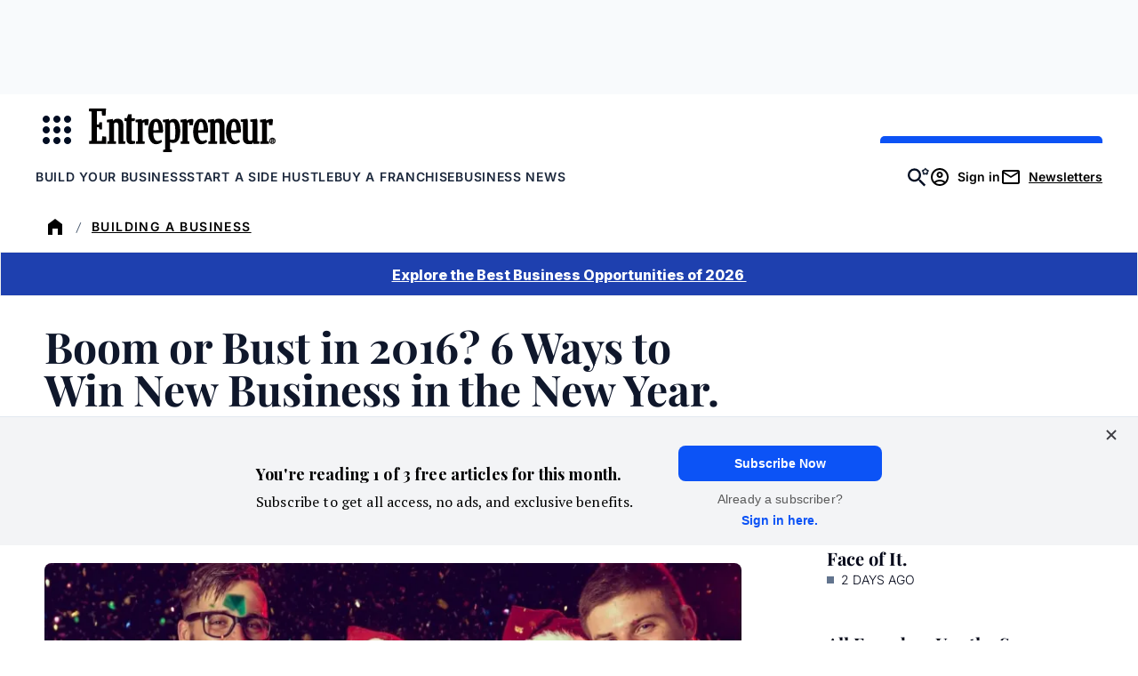

--- FILE ---
content_type: text/javascript;charset=utf-8
request_url: https://id.cxense.com/public/user/id?json=%7B%22identities%22%3A%5B%7B%22type%22%3A%22ckp%22%2C%22id%22%3A%22mku4ykzfw3900aan%22%7D%2C%7B%22type%22%3A%22lst%22%2C%22id%22%3A%22169f3joazx8171tb13c7gjmpp%22%7D%2C%7B%22type%22%3A%22cst%22%2C%22id%22%3A%22169f3joazx8171tb13c7gjmpp%22%7D%5D%7D&callback=cXJsonpCB2
body_size: 208
content:
/**/
cXJsonpCB2({"httpStatus":200,"response":{"userId":"cx:2o74ug7ns0zfw3exg5ue6netl5:1zdjcwkmh4skc","newUser":false}})

--- FILE ---
content_type: text/javascript;charset=utf-8
request_url: https://p1cluster.cxense.com/p1.js
body_size: 99
content:
cX.library.onP1('169f3joazx8171tb13c7gjmpp');


--- FILE ---
content_type: text/javascript
request_url: https://cdn.tinypass.com/api/tinypass.min.js
body_size: 133323
content:
"use strict";(function(){function _defineProperty(e,n,t){return(n=_toPropertyKey(n))in e?Object.defineProperty(e,n,{value:t,enumerable:!0,configurable:!0,writable:!0}):e[n]=t,e}function _toPropertyKey(e){var n=_toPrimitive(e,"string");return"symbol"===_typeof(n)?n:String(n)}function _toPrimitive(e,n){if("object"!==_typeof(e)||null===e)return e;var t=e[Symbol.toPrimitive];if(void 0!==t){var r=t.call(e,n||"default");if("object"!==_typeof(r))return r;throw new TypeError("@@toPrimitive must return a primitive value.")}return("string"===n?String:Number)(e)}function _typeof(e){return _typeof="function"==typeof Symbol&&"symbol"==typeof Symbol.iterator?function(e){return typeof e}:function(e){return e&&"function"==typeof Symbol&&e.constructor===Symbol&&e!==Symbol.prototype?"symbol":typeof e},_typeof(e)}!function(){var e=Object.defineProperty;window.pnFullTPVersion=!0,"function"!=typeof Object.assign&&Object.defineProperty(Object,"assign",{value:function(e,n){if(null==e)throw new TypeError("Cannot convert undefined or null to object");for(var t=Object(e),r=1;r<arguments.length;r++){var o=arguments[r];if(null!=o)for(var i in o)Object.prototype.hasOwnProperty.call(o,i)&&(t[i]=o[i])}return t},writable:!0,configurable:!0});var n=new WeakMap;function t(e,t){return n.get(e)&&n.get(e).get(t)}function r(e,n,r){if(void 0===n)throw new TypeError;var o=t(n,r);return o&&o.get(e)}function o(e,r,o,i){if(i&&!["string","symbol"].includes(_typeof(i)))throw new TypeError;(t(o,i)||function(e,t){var r=n.get(e)||new Map;n.set(e,r);var o=r.get(t)||new Map;return r.set(t,o),o}(o,i)).set(e,r)}function i(e,n,t){return r(e,n,t)?r(e,n,t):Object.getPrototypeOf(n)?i(e,Object.getPrototypeOf(n),t):void 0}var a,s,c={decorate:function(e,n,t,r){if(!Array.isArray(e)||0===e.length)throw new TypeError;return void 0!==t?function(e,n,t,r){return e.reverse().forEach((function(e){r=e(n,t,r)||r})),r}(e,n,t,r):"function"==typeof n?function(e,n){return e.reverse().forEach((function(e){var t=e(n);t&&(n=t)})),n}(e,n):void 0},defineMetadata:function(e,n,t,r){o(e,n,t,r)},getMetadata:function(e,n,t){return i(e,n,t)},getOwnMetadata:function(e,n,t){return r(e,n,t)},hasMetadata:function(e,n,t){return!!i(e,n,t)},hasOwnMetadata:function(e,n,t){return!!r(e,n,t)},metadata:function(e,n){return function(t,r){o(e,n,t,r)}}};window.Reflect=window.Reflect||{},Object.assign(window.Reflect,c),(s=a||(a={}))[s.Transient=0]="Transient",s[s.Singleton=1]="Singleton",s[s.ResolutionScoped=2]="ResolutionScoped",s[s.ContainerScoped=3]="ContainerScoped";var u=a,l=function(e,n){return(l=Object.setPrototypeOf||{__proto__:[]}instanceof Array&&function(e,n){e.__proto__=n}||function(e,n){for(var t in n)Object.prototype.hasOwnProperty.call(n,t)&&(e[t]=n[t])})(e,n)};function d(e,n){if("function"!=typeof n&&null!==n)throw new TypeError("Class extends value "+String(n)+" is not a constructor or null");function t(){this.constructor=e}l(e,n),e.prototype=null===n?Object.create(n):(t.prototype=n.prototype,new t)}var p=function(){return p=Object.assign||function(e){for(var n,t=1,r=arguments.length;t<r;t++)for(var o in n=arguments[t])Object.prototype.hasOwnProperty.call(n,o)&&(e[o]=n[o]);return e},p.apply(this,arguments)};function f(e,n){var t={};for(var r in e)Object.prototype.hasOwnProperty.call(e,r)&&n.indexOf(r)<0&&(t[r]=e[r]);if(null!=e&&"function"==typeof Object.getOwnPropertySymbols){var o=0;for(r=Object.getOwnPropertySymbols(e);o<r.length;o++)n.indexOf(r[o])<0&&Object.prototype.propertyIsEnumerable.call(e,r[o])&&(t[r[o]]=e[r[o]])}return t}function m(e,n,t,r){var o,i=arguments.length,a=i<3?n:null===r?r=Object.getOwnPropertyDescriptor(n,t):r;if("object"==("undefined"==typeof Reflect?"undefined":_typeof(Reflect))&&"function"==typeof Reflect.decorate)a=Reflect.decorate(e,n,t,r);else for(var s=e.length-1;s>=0;s--)(o=e[s])&&(a=(i<3?o(a):i>3?o(n,t,a):o(n,t))||a);return i>3&&a&&Object.defineProperty(n,t,a),a}function v(e,n){return function(t,r){n(t,r,e)}}function g(e,n){if("object"==("undefined"==typeof Reflect?"undefined":_typeof(Reflect))&&"function"==typeof Reflect.metadata)return Reflect.metadata(e,n)}function h(e,n,t,r){return new(t||(t=Promise))((function(o,i){function a(e){try{c(r.next(e))}catch(e){i(e)}}function s(e){try{c(r.throw(e))}catch(e){i(e)}}function c(e){e.done?o(e.value):function(e){return e instanceof t?e:new t((function(n){n(e)}))}(e.value).then(a,s)}c((r=r.apply(e,n||[])).next())}))}function y(e,n){var t,r,o,i,a={label:0,sent:function(){if(1&o[0])throw o[1];return o[1]},trys:[],ops:[]};return i={next:s(0),throw:s(1),return:s(2)},"function"==typeof Symbol&&(i[Symbol.iterator]=function(){return this}),i;function s(i){return function(s){return function(i){if(t)throw new TypeError("Generator is already executing.");for(;a;)try{if(t=1,r&&(o=2&i[0]?r.return:i[0]?r.throw||((o=r.return)&&o.call(r),0):r.next)&&!(o=o.call(r,i[1])).done)return o;switch(r=0,o&&(i=[2&i[0],o.value]),i[0]){case 0:case 1:o=i;break;case 4:return a.label++,{value:i[1],done:!1};case 5:a.label++,r=i[1],i=[0];continue;case 7:i=a.ops.pop(),a.trys.pop();continue;default:if(!(o=(o=a.trys).length>0&&o[o.length-1])&&(6===i[0]||2===i[0])){a=0;continue}if(3===i[0]&&(!o||i[1]>o[0]&&i[1]<o[3])){a.label=i[1];break}if(6===i[0]&&a.label<o[1]){a.label=o[1],o=i;break}if(o&&a.label<o[2]){a.label=o[2],a.ops.push(i);break}o[2]&&a.ops.pop(),a.trys.pop();continue}i=n.call(e,a)}catch(e){i=[6,e],r=0}finally{t=o=0}if(5&i[0])throw i[1];return{value:i[0]?i[1]:void 0,done:!0}}([i,s])}}}function _(e){var n="function"==typeof Symbol&&Symbol.iterator,t=n&&e[n],r=0;if(t)return t.call(e);if(e&&"number"==typeof e.length)return{next:function(){return e&&r>=e.length&&(e=void 0),{value:e&&e[r++],done:!e}}};throw new TypeError(n?"Object is not iterable.":"Symbol.iterator is not defined.")}function b(e,n){var t="function"==typeof Symbol&&e[Symbol.iterator];if(!t)return e;var r,o,i=t.call(e),a=[];try{for(;(void 0===n||n-- >0)&&!(r=i.next()).done;)a.push(r.value)}catch(e){o={error:e}}finally{try{r&&!r.done&&(t=i.return)&&t.call(i)}finally{if(o)throw o.error}}return a}function w(){for(var e=[],n=0;n<arguments.length;n++)e=e.concat(b(arguments[n]));return e}function k(e,n,t){if(t||2===arguments.length)for(var r,o=0,i=n.length;o<i;o++)(r||!(o in n))&&(r||(r=Array.prototype.slice.call(n,0,o)),r[o]=n[o]);return e.concat(r||Array.prototype.slice.call(n))}var C="injectionTokens";function I(e){return!!e.useClass}function S(e){return!!e.useFactory}var E=function(){function e(e){this.wrap=e,this.reflectMethods=["get","getPrototypeOf","setPrototypeOf","getOwnPropertyDescriptor","defineProperty","has","set","deleteProperty","apply","construct","ownKeys"]}return e.prototype.createProxy=function(e){var n,t=this,r=!1;return new Proxy({},this.createHandler((function(){return r||(n=e(t.wrap()),r=!0),n})))},e.prototype.createHandler=function(e){var n={};return this.reflectMethods.forEach((function(t){n[t]=function(){for(var n=[],r=0;r<arguments.length;r++)n[r]=arguments[r];return n[0]=e(),Reflect[t].apply(void 0,w(n))}})),n},e}();function T(e){return"string"==typeof e||"symbol"==_typeof(e)}function P(e){return"object"==_typeof(e)&&"token"in e&&"transform"in e}function x(e){return!!e.useToken}function A(e){return null!=e.useValue}var O=function(){function e(){this._registryMap=new Map}return e.prototype.entries=function(){return this._registryMap.entries()},e.prototype.getAll=function(e){return this.ensure(e),this._registryMap.get(e)},e.prototype.get=function(e){this.ensure(e);var n=this._registryMap.get(e);return n[n.length-1]||null},e.prototype.set=function(e,n){this.ensure(e),this._registryMap.get(e).push(n)},e.prototype.setAll=function(e,n){this._registryMap.set(e,n)},e.prototype.has=function(e){return this.ensure(e),this._registryMap.get(e).length>0},e.prototype.clear=function(){this._registryMap.clear()},e.prototype.ensure=function(e){this._registryMap.has(e)||this._registryMap.set(e,[])},e}(),M=O,N=function(e){function n(){return null!==e&&e.apply(this,arguments)||this}return d(n,e),n}(M),R=N,L=function(){this.scopedResolutions=new Map};function D(e,n,t){var r=b(e.toString().match(/constructor\(([\w, ]+)\)/)||[],2)[1],o=function(e,n){return null===e?"at position #"+n:'"'+e.split(",")[n].trim()+'" at position #'+n}(void 0===r?null:r,n);return function(e,n,t){return void 0===t&&(t="    "),w([e],n.message.split("\n").map((function(e){return t+e}))).join("\n")}("Cannot inject the dependency "+o+' of "'+e.name+'" constructor. Reason:',t)}var U=function(e){function n(){return null!==e&&e.apply(this,arguments)||this}return d(n,e),n}(M),j=function(e){function n(){return null!==e&&e.apply(this,arguments)||this}return d(n,e),n}(M),V=function(){this.preResolution=new U,this.postResolution=new j},B=new Map,F=function(){function e(e){this.parent=e,this._registry=new R,this.interceptors=new V,this.disposed=!1,this.disposables=new Set}return e.prototype.register=function(e,n,t){var r;if(void 0===t&&(t={lifecycle:u.Transient}),this.ensureNotDisposed(),r=function(e){return I(e)||A(e)||x(e)||S(e)}(n)?n:{useClass:n},x(r))for(var o=[e],i=r;null!=i;){var a=i.useToken;if(o.includes(a))throw new Error("Token registration cycle detected! "+w(o,[a]).join(" -> "));o.push(a);var s=this._registry.get(a);i=s&&x(s.provider)?s.provider:null}if((t.lifecycle===u.Singleton||t.lifecycle==u.ContainerScoped||t.lifecycle==u.ResolutionScoped)&&(A(r)||S(r)))throw new Error('Cannot use lifecycle "'+u[t.lifecycle]+'" with ValueProviders or FactoryProviders');return this._registry.set(e,{provider:r,options:t}),this},e.prototype.registerType=function(e,n){return this.ensureNotDisposed(),T(n)?this.register(e,{useToken:n}):this.register(e,{useClass:n})},e.prototype.registerInstance=function(e,n){return this.ensureNotDisposed(),this.register(e,{useValue:n})},e.prototype.registerSingleton=function(e,n){if(this.ensureNotDisposed(),T(e)){if(T(n))return this.register(e,{useToken:n},{lifecycle:u.Singleton});if(n)return this.register(e,{useClass:n},{lifecycle:u.Singleton});throw new Error('Cannot register a type name as a singleton without a "to" token')}var t=e;return n&&!T(n)&&(t=n),this.register(e,{useClass:t},{lifecycle:u.Singleton})},e.prototype.resolve=function(e,n){void 0===n&&(n=new L),this.ensureNotDisposed();var t=this.getRegistration(e);if(!t&&T(e))throw new Error('Attempted to resolve unregistered dependency token: "'+e.toString()+'"');if(this.executePreResolutionInterceptor(e,"Single"),t){var r=this.resolveRegistration(t,n);return this.executePostResolutionInterceptor(e,r,"Single"),r}if(function(e){return"function"==typeof e||e instanceof E}(e)){r=this.construct(e,n);return this.executePostResolutionInterceptor(e,r,"Single"),r}throw new Error("Attempted to construct an undefined constructor. Could mean a circular dependency problem. Try using `delay` function.")},e.prototype.executePreResolutionInterceptor=function(e,n){var t,r;if(this.interceptors.preResolution.has(e)){var o=[];try{for(var i=_(this.interceptors.preResolution.getAll(e)),a=i.next();!a.done;a=i.next()){var s=a.value;"Once"!=s.options.frequency&&o.push(s),s.callback(e,n)}}catch(e){t={error:e}}finally{try{a&&!a.done&&(r=i.return)&&r.call(i)}finally{if(t)throw t.error}}this.interceptors.preResolution.setAll(e,o)}},e.prototype.executePostResolutionInterceptor=function(e,n,t){var r,o;if(this.interceptors.postResolution.has(e)){var i=[];try{for(var a=_(this.interceptors.postResolution.getAll(e)),s=a.next();!s.done;s=a.next()){var c=s.value;"Once"!=c.options.frequency&&i.push(c),c.callback(e,n,t)}}catch(e){r={error:e}}finally{try{s&&!s.done&&(o=a.return)&&o.call(a)}finally{if(r)throw r.error}}this.interceptors.postResolution.setAll(e,i)}},e.prototype.resolveRegistration=function(e,n){if(this.ensureNotDisposed(),e.options.lifecycle===u.ResolutionScoped&&n.scopedResolutions.has(e))return n.scopedResolutions.get(e);var t,r=e.options.lifecycle===u.Singleton,o=e.options.lifecycle===u.ContainerScoped,i=r||o;return t=A(e.provider)?e.provider.useValue:x(e.provider)?i?e.instance||(e.instance=this.resolve(e.provider.useToken,n)):this.resolve(e.provider.useToken,n):I(e.provider)?i?e.instance||(e.instance=this.construct(e.provider.useClass,n)):this.construct(e.provider.useClass,n):S(e.provider)?e.provider.useFactory(this):this.construct(e.provider,n),e.options.lifecycle===u.ResolutionScoped&&n.scopedResolutions.set(e,t),t},e.prototype.resolveAll=function(e,n){var t=this;void 0===n&&(n=new L),this.ensureNotDisposed();var r=this.getAllRegistrations(e);if(!r&&T(e))throw new Error('Attempted to resolve unregistered dependency token: "'+e.toString()+'"');if(this.executePreResolutionInterceptor(e,"All"),r){var o=r.map((function(e){return t.resolveRegistration(e,n)}));return this.executePostResolutionInterceptor(e,o,"All"),o}var i=[this.construct(e,n)];return this.executePostResolutionInterceptor(e,i,"All"),i},e.prototype.isRegistered=function(e,n){return void 0===n&&(n=!1),this.ensureNotDisposed(),this._registry.has(e)||n&&(this.parent||!1)&&this.parent.isRegistered(e,!0)},e.prototype.reset=function(){this.ensureNotDisposed(),this._registry.clear(),this.interceptors.preResolution.clear(),this.interceptors.postResolution.clear()},e.prototype.clearInstances=function(){var e,n;this.ensureNotDisposed();try{for(var t=_(this._registry.entries()),r=t.next();!r.done;r=t.next()){var o=b(r.value,2),i=o[0],a=o[1];this._registry.setAll(i,a.filter((function(e){return!A(e.provider)})).map((function(e){return e.instance=void 0,e})))}}catch(n){e={error:n}}finally{try{r&&!r.done&&(n=t.return)&&n.call(t)}finally{if(e)throw e.error}}},e.prototype.createChildContainer=function(){var n,t;this.ensureNotDisposed();var r=new e(this);try{for(var o=_(this._registry.entries()),i=o.next();!i.done;i=o.next()){var a=b(i.value,2),s=a[0],c=a[1];c.some((function(e){return e.options.lifecycle===u.ContainerScoped}))&&r._registry.setAll(s,c.map((function(e){return e.options.lifecycle===u.ContainerScoped?{provider:e.provider,options:e.options}:e})))}}catch(e){n={error:e}}finally{try{i&&!i.done&&(t=o.return)&&t.call(o)}finally{if(n)throw n.error}}return r},e.prototype.beforeResolution=function(e,n,t){void 0===t&&(t={frequency:"Always"}),this.interceptors.preResolution.set(e,{callback:n,options:t})},e.prototype.afterResolution=function(e,n,t){void 0===t&&(t={frequency:"Always"}),this.interceptors.postResolution.set(e,{callback:n,options:t})},e.prototype.dispose=function(){return h(this,void 0,void 0,(function(){var e;return y(this,(function(n){switch(n.label){case 0:return this.disposed=!0,e=[],this.disposables.forEach((function(n){var t=n.dispose();t&&e.push(t)})),[4,Promise.all(e)];case 1:return n.sent(),[2]}}))}))},e.prototype.getRegistration=function(e){return this.isRegistered(e)?this._registry.get(e):this.parent?this.parent.getRegistration(e):null},e.prototype.getAllRegistrations=function(e){return this.isRegistered(e)?this._registry.getAll(e):this.parent?this.parent.getAllRegistrations(e):null},e.prototype.construct=function(e,n){var t=this;if(e instanceof E)return e.createProxy((function(e){return t.resolve(e,n)}));var r=function(){var r=B.get(e);if(!r||0===r.length){if(0===e.length)return new e;throw new Error('TypeInfo not known for "'+e.name+'"')}var o=r.map(t.resolveParams(n,e));return new(e.bind.apply(e,w([void 0],o)))}();return function(e){return"function"==typeof e.dispose&&!(e.dispose.length>0)}(r)&&this.disposables.add(r),r},e.prototype.resolveParams=function(e,n){var t=this;return function(r,o){var i,a,s;try{return function(e){return"object"==_typeof(e)&&"token"in e&&"multiple"in e}(r)?P(r)?r.multiple?(i=t.resolve(r.transform)).transform.apply(i,w([t.resolveAll(r.token)],r.transformArgs)):(a=t.resolve(r.transform)).transform.apply(a,w([t.resolve(r.token,e)],r.transformArgs)):r.multiple?t.resolveAll(r.token):t.resolve(r.token,e):P(r)?(s=t.resolve(r.transform,e)).transform.apply(s,w([t.resolve(r.token,e)],r.transformArgs)):t.resolve(r,e)}catch(e){throw new Error(D(n,o,e))}}},e.prototype.ensureNotDisposed=function(){if(this.disposed)throw new Error("This container has been disposed, you cannot interact with a disposed container")},e}(),q=new F;var z=function(e){return function(e,n){return function(t,r,o){var i=Reflect.getOwnMetadata(C,t)||{};i[o]=n?{token:e,transform:n.transformToken,transformArgs:n.args||[]}:e,Reflect.defineMetadata(C,i,t)}}(e)};var W=function(){return function(e){B.set(e,function(e){var n=Reflect.getMetadata("design:paramtypes",e)||[],t=Reflect.getOwnMetadata(C,e)||{};return Object.keys(t).forEach((function(e){n[+e]=t[e]})),n}(e))}};var G=function(e){return void 0===e&&(e=[]),function(n){return e.forEach((function(e){var n=e.token,t=e.options,r=f(e,["token","options"]);return q.register(n,r,t)})),n}};var H,J,Q,Y,X=function(){return function(e){W()(e),q.registerSingleton(e)}};if("undefined"==typeof Reflect||!Reflect.getMetadata)throw new Error("tsyringe requires a reflect polyfill. Please add 'import \"reflect-metadata\"' to the top of your entry point.");if(window.pnInitPerformance=performance.now(),window.pnHasPolyfilled||(window.pnHasPolyfilled=!1),window.pnFullTPVersion||(window.pnFullTPVersion=!1),void 0!==window.pn&&void 0!==window.pn.container)throw new Error("Piano SDK is loaded twice on same page. Try to fix that to prevent the message.");!window.pnFullTPVersion&&"undefined"!=typeof Proxy&&(H=function(){return J},J=new Proxy({},{get:function(e,n,t){return"isv"===n||H},apply:function(e,n,t){return J}}),q.resolve=new Proxy(q.resolve,{apply:function(e,n,t){if(q.isRegistered(t[0]))return Reflect.apply(e,n,t);q.register(t[0],{useValue:J});var r=q.resolve(t[0]);return Y[t[0]]=r,r}})),Q=window.pn||{},(Y=window.pn={}).container=q,Y.singleton=X,Y.injectable=W,Y.inject=z,Y.registry=G,Y.instanceCachingFactory=function(e){var n;return function(t){return null==n&&(n=e(t)),n}},Y.predefinedOptions=Q,q.register("predefinedOptions",{useValue:Q});var K,$,Z=!1;try{if(!window.pnHasPolyfilled){if("undefined"==typeof Proxy)throw new Error("The browser cannot Proxy");if(new Promise((function(e){})),Object.assign({},{}),[""].includes(""),!Element.prototype.closest)throw new Error("There is no closest method of a DOM element")}}catch(s){Z=!0}if(Z)throw K=function(){var e,n=document.querySelectorAll("script");if(n.length)for(var t=0,r=n;t<r.length;t++){var o=r[t],i=null===(e=null==o?void 0:o.src)||void 0===e?void 0:e.match(/^.*?(tinypass.com|piano.io)/i);if(i)return i[0]}return"https://sandbox.tinypass.com"}(),delete window.pn,($=document.createElement("script")).type="text/javascript",$.async=!0,$.src="".concat(K,"/api/piano.es5.js"),document.getElementsByTagName("head")[0].appendChild($),new Error("Load full version of piano SDK");var ee,ne=(ee=function(e){return new Promise((function(n,t){var r=document.createElement("style");r.type="text/css",r.innerHTML=e,r.onload=n,r.onerror=t,document.getElementsByTagName("head")[0].appendChild(r)}))},{name:"css",loadOfferCss:function(){ee(".tp-backdrop{display:none;position:fixed;top:0;left:0;right:0;bottom:0;background:#121214;z-index:300000;opacity:0;transition:opacity .25s linear}.tp-backdrop.tp-active{opacity:.9}.tp-modal .tp-close.tp-square{background:#ccc;border-radius:0;border:0;top:0;right:-40px}.tp-modal .tp-close{pointer-events:none;position:absolute;top:-15px;right:-15px;width:30px;height:30px;background:#fff url(\"data:image/svg+xml,%3Csvg width='20' height='20' fill='none' xmlns='http://www.w3.org/2000/svg'%3E%3Cpath d='M13.51 7.208l-.706-.708-2.798 2.798L7.207 6.5l-.707.707 2.798 2.799L6.503 12.8l.707.707 2.796-2.795 2.792 2.792.707-.707-2.792-2.792 2.798-2.798z' fill='%23000' fill-opacity='.4'/%3E%3C/svg%3E\") center center no-repeat;border:none;box-shadow:0 0 10px rgba(28,37,68,.15);outline:none;z-index:300100;border-radius:40px;opacity:0;cursor:pointer;-webkit-appearance:none;-moz-appearance:none;appearance:none;transform:scale(1)}.tp-modal .tp-modal-title{position:absolute;padding:3px;top:5px;left:-200em}.tp-modal .tp-close:hover,.tp-modal .tp-close:focus{box-shadow:0 0 10px 2px rgba(28,37,68,.15)}.tp-modal .tp-close:focus{border:1px solid}.tp-modal .tp-close.tp-active{display:block;opacity:1;pointer-events:auto}.tp-modal .tp-iframe-wrapper[dir=rtl] .tp-close{right:initial;left:-20px}.tp-modal .tp-iframe-wrapper.piano-id-modal-ver-2 .tp-close{top:0;right:0;width:64px;height:64px;box-shadow:none;outline:none;border-radius:0;border-left:1px solid rgba(15,15,21,.2);background:url(\"data:image/svg+xml,%3Csvg width='16' height='16' viewBox='0 0 16 16' fill='none' xmlns='http://www.w3.org/2000/svg'%3E%3Cg %3E%3Cpath d='M3 3L13 13M13 3L3 13' stroke='%230F0F15' stroke-width='2'/%3E%3C/g%3E%3C/svg%3E%0A\") center center no-repeat}.tp-modal .tp-iframe-wrapper.piano-id-modal-ver-2 .tp-close.tp-active{opacity:.3}.tp-modal .tp-iframe-wrapper.piano-id-modal-ver-2 .tp-close.tp-active:hover,.tp-modal .tp-iframe-wrapper.piano-id-modal-ver-2 .tp-close.tp-active:focus,.tp-modal .tp-iframe-wrapper.piano-id-modal-ver-2 .tp-close.tp-active:focus-visible{border:none;border-left:1px solid rgba(15,15,21,.06);opacity:1;box-shadow:none}.tp-modal .tp-iframe-wrapper.piano-id-modal-ver-2 .tp-close.tp-active:focus-visible:after{content:\"\";width:24px;height:24px;border-radius:4px;border:1px solid #3b67b2;position:absolute;top:19px;left:18px;display:inline-block}.tp-modal .tp-iframe-wrapper.piano-id-modal-ver-2[dir=rtl] .tp-close{right:auto;left:0;border-left:none;border-right:1px solid rgba(15,15,21,.2)}.tp-modal .tp-iframe-wrapper.piano-id-modal-ver-2[dir=rtl] .tp-close:hover,.tp-modal .tp-iframe-wrapper.piano-id-modal-ver-2[dir=rtl] .tp-close:focus{border-left:none;border-right:1px solid rgba(15,15,21,.06)}.tp-modal{z-index:300050}@media screen and (max-width: 650px){.tp-modal .tp-close{right:0}.tp-modal .tp-iframe-wrapper[dir=rtl] .tp-close{right:initial;left:0}}.tp-modal .tp-iframe-wrapper.tp-curtain{width:600px;height:480px}.tp-modal-open{overflow:hidden!important;height:100vh;-webkit-overflow-scrolling:touch}.tp-modal-open.tp-modal-resizing{-webkit-overflow-scrolling:auto}.tp-modal-close{overflow:auto}.tp-iframe-wrapper{position:relative;margin:50px auto;box-shadow:0 0 10px rgba(0,0,0,.21)}.tp-iframe-wrapper.no-shadow{box-shadow:unset}.tp-modal{overflow-x:hidden;overflow-y:scroll!important;display:none;position:fixed;top:0;bottom:0;left:0;right:0;transform:translateZ(0)}.tp-modal .tp-message{font-family:Graphik Web Regular,Helvetica,Arial,sans-serif;padding:10px}.tp-modal .tp-btn-container{padding-left:10px;padding-bottom:10px}.tp-cxense-placeholder-modal{width:100%;background-color:#fff;max-width:912px;display:block;overflow:hidden;height:auto;opacity:1}.tp-widget-placeholder>div:after{display:block;content:\"\";clear:both}.tp-btn{text-decoration:none;cursor:pointer;padding:0 18px;line-height:40px;border-collapse:separate;border-radius:4px;text-align:center;vertical-align:middle;display:inline-block;color:#fff;border:none;box-shadow:inset 0 -1px rgba(216,218,221,0);background:#3878D8;background-position:bottom;text-shadow:none;font-family:Graphik Web Regular,Helvetica,Arial,sans-serif;white-space:nowrap;outline:0}.tp-please-wait.tp-active{display:block;opacity:.9;transition:opacity .25s linear}.tp-please-wait{position:absolute;top:0;left:0;background-color:#999;opacity:0;width:100%;height:100%;display:none;text-align:center;color:#fff;font-weight:lighter;font-family:Open Sans,sans-serif;font-size:15px}.tp-please-wait.tp-overlap{position:fixed;z-index:300150}.tp-please-wait.tp-local-overlap{position:absolute}.tp-please-wait>.tp-icon{width:80px;height:80px;margin:100px auto 20px}.pn-spinner{color:gray;display:inline-block;position:relative;width:80px;height:80px}.pn-spinner div{transform-origin:40px 40px;animation:pn-spinner 1.2s linear infinite}.pn-spinner div:after{content:\" \";display:block;position:absolute;top:3px;left:37px;width:6px;height:18px;border-radius:20%;background:#fff}.pn-spinner div:nth-child(1){transform:rotate(0);animation-delay:-1.1s}.pn-spinner div:nth-child(2){transform:rotate(30deg);animation-delay:-1s}.pn-spinner div:nth-child(3){transform:rotate(60deg);animation-delay:-.9s}.pn-spinner div:nth-child(4){transform:rotate(90deg);animation-delay:-.8s}.pn-spinner div:nth-child(5){transform:rotate(120deg);animation-delay:-.7s}.pn-spinner div:nth-child(6){transform:rotate(150deg);animation-delay:-.6s}.pn-spinner div:nth-child(7){transform:rotate(180deg);animation-delay:-.5s}.pn-spinner div:nth-child(8){transform:rotate(210deg);animation-delay:-.4s}.pn-spinner div:nth-child(9){transform:rotate(240deg);animation-delay:-.3s}.pn-spinner div:nth-child(10){transform:rotate(270deg);animation-delay:-.2s}.pn-spinner div:nth-child(11){transform:rotate(300deg);animation-delay:-.1s}.pn-spinner div:nth-child(12){transform:rotate(330deg);animation-delay:0s}@keyframes pn-spinner{0%{opacity:1}to{opacity:0}}.tp-please-wait>.tp-icon.tp-centered{margin:0;position:absolute;top:50%;left:50%;transform:translate(-50%,-50%)}.tp-iframe-wrapper.no-width .tp-close,.tp-iframe-wrapper.no-height .tp-close,.tp-modal.no-width .tp-close,.tp-modal.no-height .tp-close{display:none}.tp-banner{position:fixed;bottom:0;left:0;width:100%}.tp-banner>.tp-container-inner,.tp-banner>.tp-container-inner>iframe{width:inherit!important}.tp-modal-overscroll-prevented{overscroll-behavior:contain;width:100%;overflow-x:unset;overflow-y:scroll}.tp-scroll-prevented{height:100vh;overflow:hidden;touch-action:none}.tp-body-scroll-prevented{touch-action:none}.piano-widget-container-fade{opacity:0;animation:piano-widget-fade .5s ease-in-out}@keyframes piano-widget-fade{0%{opacity:1}to{opacity:0}}\n")}});pn.container.register("css",{useValue:ne}),pn.css=pn.container.resolve("css");pn.container.register("telemetry",{useValue:function(){var e=null,n=!1,t={},r=function(){return location.href.includes("pn_telemetry=true")},o=function(){var t;n||(n=!0,e||((t=document.createElement("div")).id="piano-init-timing-display",t.style.cssText="\n      position: fixed;\n      top: 10px;\n      right: 10px;\n      background: rgba(0, 0, 0, 0.8);\n      color: white;\n      padding: 8px 12px;\n      z-index: 999999;\n      pointer-events: none;\n      white-space: nowrap;\n    ",e=t,document.body.appendChild(e)),e.style.display="block")};return{name:"telemetry",initialize:function(){!r()||("loading"===document.readyState?document.addEventListener("DOMContentLoaded",o):o())},measureTime:function(o){var i;if(r()){var a=null===(i=null==performance?void 0:performance.timing)||void 0===i?void 0:i.navigationStart;a&&(t[o]=Date.now()-a,function(){if(e&&n){var r="";Object.entries(t).forEach((function(e){var n=e[0],t=e[1];r+="".concat(r?" | ":"").concat(n,": ").concat(function(e){if(e<1e3)return"".concat(e,"ms");var n=(e/1e3).toFixed(2);return"".concat(n,"s")}(t))})),e.textContent=r}}())}},isEnabled:r}}()}),pn.telemetry=pn.container.resolve("telemetry");var te,re,oe=function(e){return{}.toString.call(e).match(/\s([a-zA-Z]+)/)[1].toLowerCase()},ie=Math.round(1e4*Math.random()),ae=window.document,se=/^(?:text|application)\/javascript/i,ce=/^(?:text|application)\/xml/i,ue="application/json",le="text/html",de=/^\s*$/,pe=function e(n){var t=Ce({},n||{});for(te in e.settings)void 0===t[te]&&(t[te]=e.settings[te]);me(t),t.crossDomain||(t.crossDomain=/^([\w-]+:)?\/\/([^\/]+)/.test(t.url)&&RegExp.$2!=window.location.host);var r=t.dataType,o=/=\?/.test(t.url);if("jsonp"==r||o)return o||(t.url=_e(t.url,"callback=?")),e.JSONP(t);t.url||(t.url=window.location.toString()),be(t);var i,a=t.accepts[r],s={},c=/^([\w-]+:)\/\//.test(t.url)?RegExp.$1:window.location.protocol,u=e.settings.xhr();t.crossDomain||(s["X-Requested-With"]="XMLHttpRequest"),a&&(s.Accept=a,a.indexOf(",")>-1&&(a=a.split(",",2)[0]),u.overrideMimeType&&u.overrideMimeType(a)),(t.contentType||t.data&&"GET"!=t.type.toUpperCase())&&(s["Content-Type"]=t.contentType||"application/x-www-form-urlencoded"),t.headers=Ce(s,t.headers||{});var l=t.xhrFields&&t.xhrFields.withCredentials;l&&(u.withCredentials=l),u.onreadystatechange=function(){if(4==u.readyState){clearTimeout(i);var e,n=!1;if(u.status>=200&&u.status<300||304==u.status||0==u.status&&"file:"==c){r=r||function(e){return e&&(e==le?"html":e==ue?"json":se.test(e)?"script":ce.test(e)&&"xml")||"text"}(u.getResponseHeader("content-type")),e=u.responseText;try{"script"==r?(0,eval)(e):"xml"==r?e=u.responseXML:"json"==r&&(e=de.test(e)?null:JSON.parse(e))}catch(e){n=e}n?ge(n,"parsererror",u,t):ve(e,u,t)}else ge(null,"error",u,t)}};var d=!("async"in t)||t.async;for(re in u.open(t.type,t.url,d),t.headers)u.setRequestHeader(re,t.headers[re]);return!1===function(e,n){var t=n.context;if(!1===n.beforeSend.call(t,e,n)||!1===fe(n,t,"ajaxBeforeSend",[e,n]))return!1;fe(n,t,"ajaxSend",[e,n])}(u,t)?(u.abort(),!1):(t.timeout>0&&(i=setTimeout((function(){u.onreadystatechange=ye,u.abort(),ge(null,"timeout",u,t)}),t.timeout)),u.send(t.data?t.data:null),u)};function fe(e,n,t,r){if(e.global)return!0}function me(e){e.global&&0==pe.active++&&fe(e)}function ve(e,n,t){var r=t.context,o="success";t.success.call(r,e,o,n),fe(t),he(o,n,t)}function ge(e,n,t,r){var o=r.context;r.error.call(o,t,n,e),fe(r),he(n,t,r)}function he(e,n,t){var r=t.context;t.complete.call(r,n,e),fe(t),function(e){e.global&&! --pe.active&&fe(e)}(t)}function ye(){}function _e(e,n){return(e+"&"+n).replace(/[&?]{1,2}/,"?")}function be(e){"object"===oe(e.data)&&(e.data=function(e,n){var t=[];return t.add=function(e,n){void 0!==n&&(n=null==n?"":n,this.push(we(e)+"="+we(n)))},ke(t,e,n),t.join("&").replace("%20","+")}(e.data)),e.data&&(!e.type||"GET"==e.type.toUpperCase())&&(e.url=_e(e.url,e.data))}pe.active=0,pe.JSONP=function(e){if(!("type"in e))return pe(e);var n,t="jsonp"+(e.cache?"Callback":++ie),r=ae.createElement("script"),o={abort:function(){t in window&&(window[t]=ye),he("abort",o,e)}},i=ae.getElementsByTagName("head")[0]||ae.documentElement;return e.error&&(r.onerror=function(){o.abort(),e.error()}),window[t]=function(r){clearTimeout(n),delete window[t],ve(r,o,e)},be(e),r.src=e.url.replace(/=\?/,"="+t),i.insertBefore(r,i.firstChild),e.timeout>0&&(n=setTimeout((function(){o.abort(),he("timeout",o,e)}),e.timeout)),o},pe.settings={type:"GET",beforeSend:ye,success:ye,error:ye,complete:ye,context:null,global:!0,xhr:function(){return new window.XMLHttpRequest},accepts:{script:"text/javascript, application/javascript",json:ue,xml:"application/xml, text/xml",html:le,text:"text/plain"},crossDomain:!1,timeout:0},pe.get=function(e,n){return pe({url:e,success:n})},pe.post=function(e,n,t,r){return"function"===oe(n)&&(r=r||t,t=n,n=null),pe({type:"POST",url:e,data:n,success:t,dataType:r})},pe.getJSON=function(e,n){return pe({url:e,success:n,dataType:"json"})};var we=encodeURIComponent;function ke(e,n,t,r){var o="array"===oe(n);for(var i in n){var a=n[i];r&&(i=t?r:r+"["+(o?"":i)+"]"),!r&&o?e.add(a.name,a.value):(t?"array"===oe(a):"object"===oe(a))?ke(e,a,t,i):e.add(i,a)}}function Ce(e){return Array.prototype.slice.call(arguments,1).forEach((function(n){for(te in n)void 0!==n[te]&&(e[te]=n[te])})),e}var Ie=pe,Se={send:function(e,n,t,r,o,i){void 0===i&&(i=!0),void 0===i&&(i=!0);var a=new XMLHttpRequest;a.open(t,e,i),a.onreadystatechange=function(){4===a.readyState&&n&&n(a.responseText)},a.setRequestHeader("Content-type",o),a.send(r)},request:function(e){return e.dataType=e.dataType||"json",Ie(e)}};pn.container.register("ajax",{useValue:Se}),pn.ajax=pn.container.resolve("ajax");var Ee,Te,Pe,xe,Ae;pn.container.register("jqUtils",{useValue:(Ee=function(e){return"function"==typeof e},Te=function(e,n){return e?Pe(e,n)[0]:null},Pe=function(e,n){if(!e)return[];var t=n||document,r=e.split(","),o=[];return r.forEach((function(e){var n=e.trim();try{o=o.concat(Array.prototype.slice.call(t.querySelectorAll(n)))}catch(e){var r=n.indexOf(" ")>-1;if("."!==n[0]||r)if("#"!==n[0]||r)o=o.concat(Array.prototype.slice.call(t.querySelectorAll(n)));else{var i=document.getElementById(n.substring(1));o=o.concat(i?[i]:[])}else o=o.concat(Array.prototype.slice.call(t.getElementsByClassName(n.substring(1))))}})),o},xe=function(e,n,t){t.setAttribute(e,n)},Ae=[],{scrollTop:function(){return window.pageYOffset||document.documentElement.scrollTop},winSize:function(){var e=window,n=document,t=n.documentElement,r=n.getElementsByTagName("body")[0],o=e.innerWidth||t.clientWidth||r.clientWidth;return{height:e.innerHeight||t.clientHeight||r.clientHeight,width:o}},isPlainObject:function(e){return"[object Object]"===Object.prototype.toString.call(e)},isEmptyObject:function(e){return 0===Object.keys(e).length&&e.constructor===Object},isFunction:Ee,inArray:function(e,n){return n.indexOf(e)},type:function(e){return Object.prototype.toString.call(e).replace(/^\[object (.+)\]$/,"$1").toLowerCase()},remove:function(e){var n;null===(n=e.parentNode)||void 0===n||n.removeChild(e)},empty:function(e){for(;e.firstChild;)e.removeChild(e.firstChild)},queryEl:Te,qa:Pe,filter:function(e,n){return Array.prototype.filter.call(document.querySelectorAll(e),n)},addClass:function(e,n){n.classList.add(e)},toggleClass:function(e,n){n.classList.toggle(e)},removeClass:function(e,n){n.classList.remove(e)},getWidth:function(e){var n=getComputedStyle(e,null),t=n.paddingLeft,r=n.paddingRight,o=e.getBoundingClientRect().width;return o-=parseFloat(t)+parseFloat(r)},show:function(e){e.style.display="block"},hide:function(e){e.style.display="none"},getHeight:function(e){var n=getComputedStyle(e,null),t=n.paddingTop,r=n.paddingBottom,o=e.getBoundingClientRect().height;return o-=parseFloat(t)+parseFloat(r)},visible:function(e){return!!(e.offsetWidth||e.offsetHeight||e.getClientRects().length)},append:function(e,n){e.appendChild(n)},setAttr:xe,setAttrs:function(e,n){Object.keys(e).forEach((function(t){xe(t,e[t],n)}))},getAttr:function(e,n){return"string"==typeof e&&(e=Te(e)),e?e.getAttribute(n):null},ready:function(e){"loading"!=document.readyState?e():document.addEventListener("DOMContentLoaded",(function(){return e()}))},delegate:function(e,n,t,r){var o=function(t){for(var o=t.target;o&&null!=o;o=o.parentNode){var i=Ae.findIndex((function(t){return t.parentEl===e&&t.elementSelector===n}));if(o.matches&&o.matches(n)&&i>=0){r.call(o,t);break}}};Ae.push({parentEl:e,elementSelector:n,handler:o,eventName:t}),e.addEventListener(t,o,!1)},undelegate:function(e,n){Ae=Ae.filter((function(t){var r=t.parentEl!==e&&t.elementSelector!==n;return r||t.parentEl.removeEventListener(t.eventName,t.handler),r}))},on:function(e,n,t){e.addEventListener(n,(function(e){t(e)}),!1)},off:function(e,n,t){e.removeEventListener(n,t)},deepExtend:function e(){for(var n=[],t=0;t<arguments.length;t++)n[t]=arguments[t];for(var r={},o=0,i=function(n){for(var t in n)n.hasOwnProperty(t)&&("[object Object]"===Object.prototype.toString.call(n[t])?r[t]=e(r[t],n[t]):r[t]=n[t])};o<n.length;o++)i(n[o]);return r},param:function(e,n){var t=[],r=function(e,n){return encodeURIComponent(e)+"="+encodeURIComponent(Ee(n)?n():n||0===n||!1===n?n:"")};return Object.keys(e).forEach((function(o){n&&n[o]||(Array.isArray(e[o])?e[o].forEach((function(e){t.push(r(o,e))})):t.push(r(o,e[o])))})),t.join("&")}})}),pn.jqUtils=pn.container.resolve("jqUtils");var Oe={};!function(n,t){for(var r in t)e(n,r,{get:t[r],enumerable:!0})}(Oe,{cookie:function(){return Le},localStorage:function(){return De},sessionStorage:function(){return Ue}});var Me=function(e){var n=new Date,t=function(e){e&&n.setDate(n.getDate()+e)};if(e instanceof Date)n=e;else if("number"==typeof e)t(e);else{var r=e,o=r.days,i=r.minutes;t(o),i&&n.setMinutes(n.getMinutes()+i)}return n},Ne=function(e){var n=e.replace(/\+/g," ").replace(/^\s+|\s+$/g,"");try{return decodeURIComponent(n)}catch(e){return n}},Re=function(e){return 0===e.indexOf('"')&&(e=e.slice(1,-1).replace(/\\"/g,'"').replace(/\\\\/g,"\\")),Ne(e)},Le=function(){var e=[],n=function(e,n,t){var r=void 0===t?{}:t,o=r.path,i=r.domain,a=r.expires,s=r.secure,c=r.samesite,u=r.raw,l=r.priority;return(u?e:encodeURIComponent(e))+"="+(u?n:encodeURIComponent(n))+(a?"; expires=".concat(Me(a).toUTCString()):"")+(o?"; path=".concat(o):"")+(i?"; domain=".concat(i):"")+(s?"; secure":"")+(c?"boolean"==typeof c?"; sameSite":"; sameSite=".concat(c):"")+(l?"; priority=".concat(l):"")},t=function(e,t,o,i){void 0===t||void 0!==i&&function(e){return encodeURI(e).split(/%(?:u[\dA-F]{2})?[\dA-F]{2}|./).length-1}(t)>i||(document.cookie=n(e,t,o),r(e,t,o))},r=function(n,t,r){e.forEach((function(e){try{e({name:n,value:t,options:r})}catch(e){}}))},o=function(e){for(var n=document.cookie.split(";"),t=0;t<n.length;t++){var r=n[t].split("=");if(e(Ne(r[0]),r[1]||""))return}};function i(e){var n=null,t={};return o((function(r,o){if(e){if(r===e)return n=Re(o),!0}else t[r]=Re(o)})),e?n:t}var a,s,c=function(e,n){t(e,"",Object.assign({},n,{expires:-1}))},u=(a="_cookie_test",s="https:"===document.location.protocol,function(e){void 0===e&&(e=[]);var n=window.location.hostname.split("."),r=(new Date).getTime().toString(36)+Math.round(2147483647*Math.random()).toString(36),o=new Date;o.setSeconds(o.getSeconds()+30);for(var u=0;u<n.length;u++)try{var l=n.slice(-(u+1)).join(".");if(!e.includes(l)){t(a,r,{expires:o,path:"/",domain:l,secure:s});var d=i(a)===r;if(c(a,{path:"/",domain:l}),d)return l}}catch(e){}});return{set:t,get:i,getNames:function(){var e=[];return o((function(n){e.push(n)})),e},remove:c,getTopLevelDomain:u,__protected__:{addEventListener:function(n,t){"change"===n&&e.push(t)},removeEventListener:function(n,t){if("change"===n){var r=e.indexOf(t);-1!==r&&e.splice(r,1)}}},__private__:{_generateCookieString:n}}}(),De=function(){var e="_ls_ttl",n=function(){try{var n=window.localStorage.getItem(e);return n?JSON.parse(n):null}catch(e){return null}},t=function(n){try{Object.keys(n).length?window.localStorage.setItem(e,JSON.stringify(n)):window.localStorage.removeItem(e)}catch(e){}},r=function(){var e=o(),r=n(),i={};!r||(Object.keys(r).forEach((function(n){if(e.includes(n))if(function(e){return!e||e>Date.now()}(r[n]?parseInt(r[n],36):null))i[n]=r[n];else try{window.localStorage.removeItem(n)}catch(e){}})),JSON.stringify(r)!==JSON.stringify(i)&&t(i))},o=function(){try{return Object.keys(window.localStorage)}catch(e){return[]}};return r(),{get:function(e){var n;r();try{return null!==(n=window.localStorage.getItem(e))&&void 0!==n?n:null}catch(e){return null}},set:function(e,r,o){if(void 0===o&&(o={}),function(e,r){var o=n();if(void 0===r)return null!=o&&o[e]&&(delete o[e],t(o)),!0;var i=Me(r).getTime();return i>Date.now()&&((o=o||{})[e]=i.toString(36),t(o),!0)}(e,o.expires))try{window.localStorage.setItem(e,r)}catch(e){}},getNames:o,remove:function(e){try{window.localStorage.removeItem(e)}catch(e){}r()},expires:r,__protected__:{get ttlName(){return e}}}}(),Ue={get:function(e){try{return window.sessionStorage.getItem(e)}catch(e){return null}},set:function(e,n){try{window.sessionStorage.setItem(e,n)}catch(e){}},getNames:function(){try{return Object.keys(window.sessionStorage)}catch(e){return[]}},remove:function(e){try{window.sessionStorage.removeItem(e)}catch(e){}}},je=function(){return je=Object.assign||function(e){for(var n,t=1,r=arguments.length;t<r;t++)for(var o in n=arguments[t])Object.prototype.hasOwnProperty.call(n,o)&&(e[o]=n[o]);return e},je.apply(this,arguments)},Ve=function(e,n){return void 0===n&&(n="_pctx"),{cookieName:n,readonly:!1,init:function(n){var t;return null!==(t=null!=n?n:e)&&void 0!==t?t:null},refresh:function(e){return e},update:function(e){return e},set:function(e){return e},get:function(e){return e}}},Be=function(e){return je(je({},Ve(e)),{cookieName:null})},Fe=Ve("anon"),qe=function(e){return e?Object.keys(e):[]},ze=function(e){return Array.isArray(e)},We=function(e){return null==e},Ge=function(e){return!We(e)},He=function(e){return"object"==_typeof(e)},Je=function(e){return"string"==typeof e},Qe=function(){for(var e=(new Date).getTime().toString(36);e.length<16;)e+=Math.round(2147483647*Math.random()).toString(36);return e.substr(0,16)},Ye=function(e,n){return e&&qe(e).filter((function(t){return n(e[t])})).reduce((function(n,t){var r;return je(je({},n),((r={})[t]=e[t],r))}),{})},Xe=function(){var e={};return{add:function(n){e[n]=!0},values:function(){return qe(e)}}},Ke=function(e){return"true"===e||!0===e},$e=function(e,n){var t,r=NaN,o=NaN;return function(i){var a=null==n?void 0:n();return(i!==o||r!==a)&&(r=a,o=i,t=e(i)),t}},Ze=function(e){var n;return function(t){var r=e();r!==n&&(n=r,t(r))}},en=function e(n,t){try{return n()}catch(n){return t?e(t):null}},nn=function(e,n){return void 0===n&&(n=!1),en((function(){return JSON.parse(e)}),(function(){return n?JSON.parse(window.atob(e)):null}))||null},tn=function(e,n){if(e===n)return!0;if(!e||!n)return null;var t=qe(e),r=qe(n);return t.length===r.length&&!t.some((function(t){return e[t]!==n[t]}))},rn=function(e){return Ye(e,(function(e){return"CX"!==(null==e?void 0:e.type)}))},on=je(je({},Ve(null)),{init:function(e){return rn(e||null)},refresh:rn,set:function(e,n){return null===e?null:Ye(je(je({},n),e),(function(e){return null!==e}))}}),an=function(){return window.pdl||{}},sn=function(e,n){return n({protect:!0}),Qe()},cn=je(je({},Be()),{init:function(e,n){return n({protect:!0}),an().pageViewId||Qe()},refresh:sn,update:sn,set:function(e,n,t){return t({protect:!0}),e}}),un="DL",ln=["PA","DMP","COMPOSER","ID","VX","ESP","SOCIAL_FLOW",un].map((function(e,n){return{name:e,id:n}})),dn=ln.reduce((function(e,n,t){var r,o=n.name;return je(je({},e),((r={})[o]=t,r[o.toLowerCase()]=t,r))}),{});dn["social flow"]=dn.SOCIAL_FLOW,dn["Social Flow"]=dn.SOCIAL_FLOW;var fn=function(){var e;return null===(e=rt(an().consent))||void 0===e?void 0:e.products},mn=Ze(fn),vn=function(){var e=ln;return function(){return mn((function(n){e=n?ln.filter((function(e){return n.includes(e.name)||e.name===un})):ln})),e}}(),gn=function(e,n,t){var r=vn().reduce((function(r,o){var i=o.id,a=t(null==e?void 0:e[i],null==n?void 0:n[i],i);return a&&(r[i]=a),r}),{});return tn(r,n)?n:r},hn=function(e){var n=Number(e);if(Number.isNaN(n)){var t=dn[e.toLowerCase()];return null!=t?t:null}return n<ln.length?n:null},yn=function(e,n){return qe(e).reduce((function(t,r){var o=ln[Number(r)].name,i=e[r];return t[o]=n?n(i,o):i,t}),{})},_n="not-acquired",bn="opt-in",wn="essential",kn="opt-out",Cn="custom",In=[bn,wn,kn],Sn=In.concat(Cn),En=Sn.reduce((function(e,n,t){var r;return je(je({},e),((r={})[t]=n,r))}),{}),Tn=[_n,bn,Cn,wn,kn],Pn=function(e){return Sn.includes(e)},xn={AD:["DMP","SOCIAL_FLOW"],CP:["COMPOSER"],AM:["PA"],PR:["ESP","VX","ID"],DL:["DL"]},An=qe(xn).reduce((function(e,n){return xn[n].forEach((function(t){var r=dn[t];e[r]=n})),e}),{}),On=Ze((function(){var e;return null===(e=rt(an().consent))||void 0===e?void 0:e.defaultPurposes})),Mn=function(){var e=je({},An);return function(){return On((function(n){e=je({},An),n&&qe(n).forEach((function(t){var r,o=dn[t];e[o]=null===(r=n[t])||void 0===r?void 0:r.substring(0,32)}))})),e}}(),Nn=function(e,n){return gn(e,n,(function(e,n,t){return e||n||Mn()[t]}))},Rn=je(je({},Ve(null,"_pprv")),{init:function(e){return Un()?Nn(e||null,null):null},set:function(e,n){return Un()?null==e?n:Nn(function(e){return qe(e).reduce((function(n,t){var r=hn(t),o=zn(e[t]);return null===r||o===Bn||r===dn[un]||o&&(n[r]=o),n}),{})}(e),n):null}}),Ln=function(){return an().consent_modifiers||null},Dn=function(){return!!an().requireConsent},Un=function(){return"v2"===an().requireConsent},jn=function(){return!!an().strictConsent},Vn=function(e,n){var t;return e===Cn&&!(null!==(t=Ln())&&void 0!==t&&t[n])},Bn="DL",Fn=["AD","AM","CP","PR",Bn].reduce((function(e,n){var t;return je(je({},e),((t={})[n]=n,t[n.toLowerCase()]=n,t))}),{}),qn=function(e){return Fn[(null==e?void 0:e.toLowerCase())||""]||null},zn=function(e){return qn(e)||(null==e?void 0:e.substring(0,32))},Wn=function(e,n,t){return"".concat(e.join(", ")," ").concat(e.length>1?t:n)},Gn=function(e){return'"'.concat(e,'" can not be applied for the dl product')};function Hn(e,n,t,r,o){var i=function(e){return{error:e}},a=function(n,t,r){var o=[];if(!Pn(n))return i(function(e){return"".concat(e," is unknown consent mode")}(n));var a=vn().reduce((function(i,a){var s=a.id,c=a.name;return(!t||(null==e?void 0:e[s])===t||(null==r?void 0:r.includes(s)))&&(Vn(n,c)?o.push(c):i[s]={mode:n}),i}),{});return o.length?i(function(e){return Wn(e,"does","do")+"n't have modifier in the pdl. Custom mode can't be applied"}(o)):Object.keys(a).length?{consent:a}:null},s=function(n,t){var r=zn(t);return Fn[r]||Object.values(e||{}).includes(r)?a(n,r):i("Unknown purpose. Provide a product or define within pdl config")};return Un()?o?function(e,n,t){var r=zn(n),o=ze(t)?t:[t],c=o.map(hn).filter(Ge);if(!c.length)return qn(n)?s(e,n):i(function(e){return"Custom purpose: "+Wn(e,"is","are")+" unknown"}(o));if(r!==Bn&&c.includes(dn.DL))return{error:Gn(r)};if(r===Bn&&c.some((function(e){return e!==dn.DL})))return i('the "DL" purpose is reserved');var u=a(e,r,c);if(null!=u&&u.error)return u;var l=c.reduce((function(e,n){return e[n]=r,e}),{});return{consent:(null==u?void 0:u.consent)||null,purposes:l}}(r,t,o):r?s(r,t):function(e){return a(e)}(t):i("Consent v2 is disabled")}var Jn=function(e,n){if(!e)return null;var t=yn(n||An),r=jn();return vn().reduce((function(n,o){var i,a=o.name,s=t[a],c=r&&!(a===un)?_n:bn,u=(null===(i=e[a])||void 0===i?void 0:i.mode)||c;return n[s]?(n[s].mode=function(e,n){var t=Tn.indexOf(e),r=Tn.indexOf(n);return Tn[Math.max(t,r)]}(n[s].mode,u),n[s].products.push(a)):n[s]={mode:u,products:[a]},n}),{})},Qn=["include","exclude","obfuscate"],Yn=function(e){var n=e&&e.length;return 16===n||36===n?e:null},Xn=function(e,n){return'"'.concat(e,'" should be one of ').concat(n.join(", "))},Kn=function(){},$n=function(e,n){return function(t){return n(e+t)}},Zn=function(e,n){void 0===n&&(n=Kn);var t=dn[e.toLowerCase()];return void 0!==t?ln[t].name:(n('"'.concat(e,'" is not found')),null)},et=function(e){return function(e){return In.includes(e)}(e)?e:null},nt=function(e,n){void 0===n&&(n=Kn);var t=e.source,r=e.patches||[];return et(t)||(n(Xn("source",In)),t=bn),ze(r)||(n('"patches" should be an array'),r=[]),r=r.reduce((function(e,t,r){if(!He(t)||ze(t))return n("patch[".concat(r,"]: should be type of {action, item, with?}")),e;var o=t.action,i=t.item;return Qn.includes(o)?i&&He(i)&&i.key&&i.type?(e.push(t),e):(n("patch[".concat(r,']: "item" should be type of {key, type}')),e):(n("patch[".concat(r,"]: ")+Xn("action",Qn)),e)}),[]),{source:t,patches:r}},tt=function(e,n){if(void 0===n&&(n=Kn),!e)return null;var t={};e.products&&(ze(e.products)?t.products=e.products.reduce((function(e,t){var r=Zn(t,$n("consent.products: ",n));return r&&e.push(r),e}),[]):n("consent.products: should be an array")),e.defaultPreset&&(t.defaultPreset=qe(e.defaultPreset).reduce((function(t,r){var o=Zn(r,$n("consent.defaultPreset: ",n)),i=et(e.defaultPreset[r]);return i||n("consent.defaultPreset: "+Xn(r,In)),o&&i&&(t[o]=i),t}),{}));var r=e.defaultPurposes;return r&&(t.defaultPurposes=qe(r).reduce((function(e,t){var o=$n("consent.defaultPurposes: ",n),i=Zn(t,o),a=r[t],s=zn(a);return s===Bn||i===un?o('"'.concat(t,": ").concat(a,'" - invalid config')):i&&s&&(e[i]=s),e}),{})),t},rt=$e(tt),ot=je(je({},Ve(null,"_pcid")),{init:function(e,n){return n({protect:!0}),Yn(an().browserId||null)||e||Qe()},update:function(e,n){return n({protect:!0}),Qe()},set:function(e,n,t){return t({protect:!0}),e}}),it=je(je({},Be()),{init:function(){return an().referrer||document.referrer}}),at=je(je({},Be()),{init:function(){return an().sessionReferrer||document.referrer}}),st=[[0,0,0,0,0,0,0,0],[0,0,2,2,2,2,2,0],[1,2,2,2,2,2,2,1],[0,2,0,2,2,2,0,0],[1,2,2,2,2,2,1,1],[2,0,0,2,2,2,2,0],[2,0,2,2,2,2,2,0],[2,2,2,2,2,2,0,2],[2,2,0,0,0,0,2,0],[2,2,1,2,1,2,2,1],[2,2,1,1,2,2,2,1]],ct=function(e){return e.reduce((function(e,n,t){var r;return je(je({},e),((r={})[t]={mode:En[n]},r))}),{})},ut=st.map((function(e,n){return{id:n,preset:ct(e)}})),lt=Ze((function(){var e;return null===(e=rt(an().consent))||void 0===e?void 0:e.defaultPreset})),dt=function(){var e=ut;return function(){return lt((function(n){e=ut.slice(),n&&(e[0]={id:0,preset:je({},e[0].preset)},qe(n).forEach((function(t){var r=n[t],o=dn[t];e[0].preset[o]={mode:r}})))})),e}}(),pt=function(e,n){var t=jn();return gn(e,n,(function(e,n,r){var o=r===dn[un],i=t&&!o?null:dt()[0].preset[r].mode,a=(null==e?void 0:e.mode)||(null==n?void 0:n.mode)||i;return null===a?null:a!==(null==n?void 0:n.mode)?{mode:a}:n}))},ft=je(je({},Ve(null,"_pprv")),{init:function(e){return Dn()&&e?pt(e,null):null},set:function(e,n){var t,r;return Dn()?null==e?n:(r=function(e){return"number"==typeof e}(e)?(null===(t=dt()[e])||void 0===t?void 0:t.preset)||null:ze(e)?function(e){var n=null;return e.forEach((function(e){var t=st[e];n||!t?!n||!t||(n=n.map((function(e,n){return Math.min(e,t[n])}))):n=t})),n&&ct(n)}(e):function(e){return qe(e).reduce((function(n,t){var r=e[t],o=hn(t);if(null===o)return n;var i=Pn(r.mode)?r.mode:null;return i&&(n||(n={}),n[o]={mode:i}),n}),null)}(e),r?pt(r,n):n):null},get:$e((function(e){return e&&yn(e,(function(e,n){var t,r=je({},e);return r.mode===Cn&&(r.modifier=(null===(t=Ln())||void 0===t?void 0:t[n])||null),r}))}),(function(){return Ln()}))}),mt=je(je({},Be()),{init:dt,set:dt}),vt=je(je({},Be()),{init:vn,set:vn}),gt=je(je({},Be(null)),{readonly:!0,set:function(){return null},get:Ln}),ht=function(e){var n=Number(e);return Number.isNaN(n)?String(e):n},yt=function(e){return ze(e)?e:e.split(",").map((function(e){return e.trim().replace(/^['"](.+)['"]$/,"$1")}))},_t=function(e){return e},bt={id:_t,type:_t,zone:_t,createdAt:ht,modifiedAt:ht,authors:yt,section:_t,tags:yt,keywords:yt,title:_t,description:_t,isNative:Ke},wt=function(e){return"last"===e};function kt(e,n){if(void 0===e&&(e="meta"),function(e){return"first"===e}(n))return document.querySelector(e);var t=document.querySelectorAll(e);return wt(n)?t[t.length-1]:Array.from(t)}var Ct=function(){var e=null;return{refresh:function(){(e=kt()||null)&&setTimeout((function(){e=null}),0)},find:function(n,t){return void 0===t&&(t=!1),e?e.reduce((function(e,r){for(var o=0,i=n;o<i.length;o++){var a=i[o],s=(("name"===a?r.name:r.getAttribute(a))||"").trim().toLowerCase(),c=r.content;if(s&&(!t||c)){e[s]||(e[s]=[]),e[s].push(r);break}}return e}),{}):null}}}(),It=function(e){var n,t=e.getContent||function(e){return e.content};return e.selector?(n=kt(e.selector,e.take||"first"))&&t(n)||null:function(){var n=Ct.find(e.attr||["name"],e.hasContent),r=e.names||[],o=!function(e){return"all"===e}(e.take),i=wt(e.take);if(!n)return null;for(var a=function(e){var r=[],a=n[e];if(a){if(o){var s=a[i?a.length-1:0];return{value:t(s)||""}}a.forEach((function(e){r=r.concat(t(e)||"")}))}if(r.length)return{value:r}},s=0,c=r;s<c.length;s++){var u=a(c[s]);if("object"==_typeof(u))return u.value}return null}()},St=function(e){for(var n=0,t=e;n<t.length;n++){var r=t[n],o=It(r);if(o)return o}},Et=function(e,n,t){var r=bt[n];if(!Boolean(e[n])&&r){var o=("function"==typeof t?t:function(){return ze(t)?St(t):It(t)})(),i=o&&r(o);i&&(e[n]=i)}},Tt=function(e){return{names:[e]}};function Pt(e){return e&&Je(e["@type"])&&e["@type"].includes("Article")}function xt(){var e=document.querySelectorAll('script[type="application/ld+json"]');if(e){var n=Array.from(e).flatMap((function(e){return nn(e.innerHTML)}));return function(e){return ze(e)&&e.find((function(e){return Pt(e)}))||{}}(n)}return{}}var At={januar:"01",january:"01",jan:"01",februar:"02",february:"02",feb:"02",mars:"03",march:"03",mar:"03",april:"04",apr:"04",mai:"05",may:"05",juni:"06",june:"06",jun:"06",juli:"07",july:"07",jul:"07",august:"08",aug:"08",september:"09",sept:"09",sep:"09",oktober:"10",october:"10",okt:"10",oct:"10",november:"11",nov:"11",desember:"12",december:"12",dec:"12",des:"12"},Ot=function(e){var n=e.replace(/DAY/g,"(0?[1-9]|[12][0-9]|3[01])").replace(/MONTHLONG/g,"("+qe(At).join("|")+")").replace(/MONTH/g,"(0?[1-9]|1[012])").replace(/YEAR2/g,"([0-9][0-9])").replace(/YEAR/g,"(197[1-9]|19[8-9][0-9]|20[0-9][0-9])").replace(/TIME/g,"([0-9][0-9]):([0-9][0-9]):([0-9][0-9])(?:\\.[0-9][0-9][0-9])?([zZ]|[+-][0-9][0-9](?::?[0-9][0-9])?)?"),t=e.replace(/.*?([YMD])(EAR|ONTH|AY).*?/g,"$1").substring(0,3);return[new RegExp(n),t]},Mt=["\\bDAY\\.MONTH\\.YEAR\\b","\\bDAY\\.?\\s{0,3}MONTHLONG\\.?\\s{1,3}YEAR\\b","\\bYEAR-MONTH-DAY(?:[tT]|\\b)","\\bMONTHLONG\\.?\\s{0,3}DAY(?:st|nd|rd|th)?,?\\s{1,3}YEAR\\b","\\bDAY(?:st|nd|rd|th|\\.)?\\s{0,3}MONTHLONG\\.?,?\\s{1,3}YEAR\\b","\\bYEAR[/年]MONTH[/月]DAY(?=\\b|日)","\\bDAY\\.MONTH\\.YEAR2\\b","\\bDAY/MONTH/YEAR\\b"].map(Ot),Nt=Ot("YEAR-MONTH-DAY[tT]TIME")[0],Rt=function(e){return e&&parseInt(e,10)||0};function Lt(e,n,t,r,o,i,a){var s=new Date(Date.UTC(Rt(e),Rt(n)-1,Rt(t),Rt(r),Rt(o),Rt(i))),c=(a||"").match(/^([+-][0-9][0-9])(?::?([0-9][0-9])?)$/);c&&(s=new Date(s.getTime()-36e5*Number(c[1])-6e4*(Number(c[2])||0)));var u=Date.now()-s.getTime();return u>0||-u<1728e5?s.toISOString():null}function Dt(e){var n=(e=e.toLowerCase()).match(Nt);if(n)return Lt(n[1],n[2],n[3],n[4],n[5],n[6],n[7]);for(var t=0,r=Mt;t<r.length;t++){var o=r[t],i=e.match(o[0]);if(i)return Lt(2===(i="DMY"===o[1]?["",i[3],i[2],i[1]]:"MDY"===o[1]?["",i[3],i[1],i[2]]:i)[1].length?(Rt(i[1])<60?"20":"19")+i[1]:i[1],i[2].length<=2?i[2]:At[i[2]],i[3])}}var Ut=function(e){return e.replace(/<\/?[^>?]*\/?>/g," ").replace(/\s+/g," ").trim()};function jt(e){return void 0===e&&(e=""),Ut(e.replace(/,(?=\s*(jr|sr)(\.?)\b)/g," "))}var Vt,Bt=function(e){return je(je({},e),{take:"last"})},Ft=function(e){return je(je({},e),{take:"last",hasContent:!0,getContent:function(e){return Ut(e.content||"")}})},qt=[Bt({attr:["name","property","itemprop"],names:["cxenseparse:publishtime","cxenseparse:recs:publishtime","article:published_time","date","dc.date","dc.date.created","dc.terms.issued","pub_date","article.published","datepublished","og:article:published_time"]}),Bt({selector:"time.published[datetime],time[pubdate][datetime]",getContent:function(e){return e.getAttribute("datetime")}}),Bt({selector:'time[itemprop="datePublished"][datetime]',getContent:function(e){return e.getAttribute("datetime")}})],zt=[Bt({attr:["name","property","itemprop"],names:["article:modified_time","datemodified"]}),Bt({selector:'time[itemprop="dateModified"][datetime]',getContent:function(e){return e.getAttribute("datetime")}})],Wt=[{attr:["property","name"],names:["cxenseparse:author","og:article:author","article:author","og:book:author","book:author","author","dc.creator","article.author"],take:"all",getContent:function(e){var n=e.getAttribute("data-separator"),t=e.content;return n?jt(t).split(n):function(e){return void 0===e&&(e=""),jt(e.replace(/\n+/,";").replace(/(\<|&lt;)br(\>|&gt;)/,";").replace(/\b(and|und|og)\b/g,";")).split(/[,;]/)}(t)}}],Gt=[Ft({names:["cxenseparse:keywords"]}),Ft({attr:["property","name"],names:["news_keywords"]}),Ft({names:["keywords"]})],Ht=[Ft({names:["cxenseparse:description"]}),Ft({attr:["property"],names:["og:description"]}),Ft({names:["description"]})],Jt=[{names:["cxenseparse:title"]},Bt({attr:["property","name"],names:["og:title"]})],Qt=function(){var e=Array.from(document.querySelectorAll("meta[property^=content]")).reduce((function(e,n){var t,r=null===(t=null==n?void 0:n.getAttribute("property"))||void 0===t?void 0:t.split(":").pop(),o=bt[r];return o&&n&&(e[r]=o((null==n?void 0:n.getAttribute("content"))||"")),e}),{});return Ct.refresh(),function(e){Et(e,"type",{attr:["property"],names:["og:type"]}),Et(e,"section",Tt("section")),Et(e,"id",Tt("id")),Et(e,"authors",Tt("author"))}(e),function(e){Et(e,"createdAt",(function(){var e=St(qt);return e?Dt(e.toLowerCase()):null})),Et(e,"modifiedAt",(function(){var e=St(zt);return e?Dt(e.toLowerCase()):null})),Et(e,"authors",Wt),Et(e,"keywords",(function(){var e=St(Gt);return e&&e.length<=1024?e:null})),Et(e,"title",Jt),Et(e,"description",Ht)}(e),function(e){var n=xt();Pt(n)&&(Et(e,"createdAt",(function(){var e=n.datePublished;return e?Dt(e.toLowerCase()):null})),Et(e,"modifiedAt",(function(){var e=n.dateModified;return e?Dt(e.toLowerCase()):null})),Et(e,"authors",(function(){var e=n.author;return e?ze(e)?e.map((function(e){return e.name})).join(", "):e.name:null})),Et(e,"keywords",(function(){var e=n.keywords;return Je(e)&&e.length<=1024?e:null})),Et(e,"title",(function(){return n.headline})),Et(e,"description",(function(){return n.description})))}(e),e},Yt=je(je({},Be(null)),{init:function(){return Qt()},refresh:function(e){var n=Qt();return null!=e&&e._fixed_&&(null==e||e._fixed_.forEach((function(e){delete n[e]}))),je(je({},e),n)},set:function(e,n){if(null===e)return{};var t=new Set(n&&n._fixed_),r=function(n,t){qe(Ye(e,n)).forEach(t)};return r(Ge,(function(e){t.add(e)})),r(We,(function(e){t.delete(e)})),Ye(je(je(je({},n),e),{_fixed_:Array.from(t.values())}),Ge)},get:$e((function(e){var n=je({},e);return delete n._fixed_,e&&n}))}),Xt=je(je({},Ve(null,"_pcus")),{init:function(e){return void 0===e&&(e=null),e&&Ye(e,(function(e){return He(e)&&ze(e.segments)}))}}),Kt={pageViewId:cn,browserId:ot,users:on,userStatus:Fe,siteId:Ve(),consent:ft,consentPresets:mt,products:vt,consentModifiers:gt,purposes:Rn,content:Yt,userSegments:Xt,referrer:it,sessionReferrer:at},$t=["pantheon.io","go-vip.net","go-vip.co"],Zt=function(){var e,n,t=null===(n=null===(e=an())||void 0===e?void 0:e.cookieDefault)||void 0===n?void 0:n.domain;return void 0===t?Le.getTopLevelDomain($t):t}(),er={path:"/",expires:395,samesite:"lax",secure:"https:"===window.location.protocol,domain:Zt},nr=function(e){return e.getTime().toString(36)},tr=function(e){return e?en((function(){return new Date(parseInt(e,36))})):null},rr="_t",or=function(e,n){var t=n.encode,r=n.decode,o=!1,i=null,a=null,s=null;!function(){var n,t=null===(n=r(e||""))||void 0===n?void 0:n[rr];if(t){var s=t.split("|");i=tr(s[0]),a=tr(s[1]),o=!!i}}();var c=function(e){return i=i||function(e){var n=new Date;if(e instanceof Date)n=e;else{if("number"!=typeof e)return null;n.setDate(n.getDate()+e)}return n}(e.expires),i};return{get fixedAt(){return o?[a,i]:null},onChange:function(e){s=e},setMode:function(e){var n=o;(o=e)!==n&&(i=null,a=null,null==s||s(o))},bindOptions:function(e){return o&&(i=c(e))?je(je({},e),{expires:i}):e},decode:function(e){var n=r(e);return null!=n&&n[rr]&&delete n[rr],n},encode:function(e,n){return o?(i=c(n))&&(e[rr]=nr(i)+"|"+nr(a=a||new Date)):delete e[rr],t(e)}}},ir="essential",ar="optional",sr="mandatory",cr=function(e,n,t){return void 0===n&&(n=ar),void 0===t&&(t=!1),{cookieName:e,consent:n,encode:function(e){return function(e,n){void 0===n&&(n=!1);var t=JSON.stringify(e);return en((function(){return n?window.btoa(t):t}))||t}(e,t)},decode:function(e){return nn(e,!0)}}},ur=String.fromCharCode,lr="ABCDEFGHIJKLMNOPQRSTUVWXYZabcdefghijklmnopqrstuvwxyz0123456789+-$",dr={};function pr(e){return null==e?"":function(e,n,t){if(null==e)return"";var r,o,i,a={},s={},c="",u="",l="",d=2,p=3,f=2,m=[],v=0,g=0;for(i=0;i<e.length;i+=1)if(c=e.charAt(i),Object.prototype.hasOwnProperty.call(a,c)||(a[c]=p++,s[c]=!0),u=l+c,Object.prototype.hasOwnProperty.call(a,u))l=u;else{if(Object.prototype.hasOwnProperty.call(s,l)){if(l.charCodeAt(0)<256){for(r=0;r<f;r++)v<<=1,g==n-1?(g=0,m.push(t(v)),v=0):g++;for(o=l.charCodeAt(0),r=0;r<8;r++)v=v<<1|1&o,g==n-1?(g=0,m.push(t(v)),v=0):g++,o>>=1}else{for(o=1,r=0;r<f;r++)v=v<<1|o,g==n-1?(g=0,m.push(t(v)),v=0):g++,o=0;for(o=l.charCodeAt(0),r=0;r<16;r++)v=v<<1|1&o,g==n-1?(g=0,m.push(t(v)),v=0):g++,o>>=1}0==--d&&(d=Math.pow(2,f),f++),delete s[l]}else for(o=a[l],r=0;r<f;r++)v=v<<1|1&o,g==n-1?(g=0,m.push(t(v)),v=0):g++,o>>=1;0==--d&&(d=Math.pow(2,f),f++),a[u]=p++,l=String(c)}if(""!==l){if(Object.prototype.hasOwnProperty.call(s,l)){if(l.charCodeAt(0)<256){for(r=0;r<f;r++)v<<=1,g==n-1?(g=0,m.push(t(v)),v=0):g++;for(o=l.charCodeAt(0),r=0;r<8;r++)v=v<<1|1&o,g==n-1?(g=0,m.push(t(v)),v=0):g++,o>>=1}else{for(o=1,r=0;r<f;r++)v=v<<1|o,g==n-1?(g=0,m.push(t(v)),v=0):g++,o=0;for(o=l.charCodeAt(0),r=0;r<16;r++)v=v<<1|1&o,g==n-1?(g=0,m.push(t(v)),v=0):g++,o>>=1}0==--d&&(d=Math.pow(2,f),f++),delete s[l]}else for(o=a[l],r=0;r<f;r++)v=v<<1|1&o,g==n-1?(g=0,m.push(t(v)),v=0):g++,o>>=1;0==--d&&(d=Math.pow(2,f),f++)}for(o=2,r=0;r<f;r++)v=v<<1|1&o,g==n-1?(g=0,m.push(t(v)),v=0):g++,o>>=1;for(;;){if(v<<=1,g==n-1){m.push(t(v));break}g++}return m.join("")}(e,6,(function(e){return lr.charAt(e)}))}function fr(e){return null==e?"":""==e?null:function(e,n,t){var r,o,i,a,s,c,u,l=[],d=4,p=4,f=3,m="",v=[],g={val:t(0),position:n,index:1};for(r=0;r<3;r+=1)l[r]=r;for(i=0,s=Math.pow(2,2),c=1;c!=s;)a=g.val&g.position,g.position>>=1,0==g.position&&(g.position=n,g.val=t(g.index++)),i|=(a>0?1:0)*c,c<<=1;switch(i){case 0:for(i=0,s=Math.pow(2,8),c=1;c!=s;)a=g.val&g.position,g.position>>=1,0==g.position&&(g.position=n,g.val=t(g.index++)),i|=(a>0?1:0)*c,c<<=1;u=ur(i);break;case 1:for(i=0,s=Math.pow(2,16),c=1;c!=s;)a=g.val&g.position,g.position>>=1,0==g.position&&(g.position=n,g.val=t(g.index++)),i|=(a>0?1:0)*c,c<<=1;u=ur(i);break;case 2:return""}for(l[3]=u,o=u,v.push(u);;){if(g.index>e)return"";for(i=0,s=Math.pow(2,f),c=1;c!=s;)a=g.val&g.position,g.position>>=1,0==g.position&&(g.position=n,g.val=t(g.index++)),i|=(a>0?1:0)*c,c<<=1;switch(u=i){case 0:for(i=0,s=Math.pow(2,8),c=1;c!=s;)a=g.val&g.position,g.position>>=1,0==g.position&&(g.position=n,g.val=t(g.index++)),i|=(a>0?1:0)*c,c<<=1;l[p++]=ur(i),u=p-1,d--;break;case 1:for(i=0,s=Math.pow(2,16),c=1;c!=s;)a=g.val&g.position,g.position>>=1,0==g.position&&(g.position=n,g.val=t(g.index++)),i|=(a>0?1:0)*c,c<<=1;l[p++]=ur(i),u=p-1,d--;break;case 2:return v.join("")}if(0==d&&(d=Math.pow(2,f),f++),l[u])m=l[u];else{if(u!==p)return null;m=o+o.charAt(0)}v.push(m),l[p++]=o+m.charAt(0),o=m,0==--d&&(d=Math.pow(2,f),f++)}}((e=e.replace(/ /g,"+")).length,32,(function(n){return function(e,n){if(!dr[e]){dr[e]={};for(var t=0;t<e.length;t++)dr[e][e.charAt(t)]=t}return dr[e][n]}(lr,e.charAt(n))}))}!function(e){e.URI="URI"}(Vt||(Vt={}));var mr={URI:{prefix:"{u}",compress:pr,decompress:fr}},vr=qe(mr).reduce((function(e,n){return e[mr[n].prefix]=mr[n],e}),{}),gr={cookieName:"_pctx",consent:sr,encode:function(e,n){void 0===n&&(n=Vt.URI);var t=JSON.stringify(e),r=mr[n].compress(t);return mr[n].prefix+r},decode:function(e){var n=function(e){var n=e.slice(0,3),t=e.slice(3);if(!vr[n])return null;var r=vr[n].decompress(t);if(!r)return null;try{return JSON.parse(r)}catch(e){return null}}(e||"");return He(n)?n:null}},hr=function(){var e,n;return!(null===(n=null===(e=an().cookies)||void 0===e?void 0:e._pprv)||void 0===n||!n.jsonOnly)},yr={_pprv:cr("_pprv",sr,!hr()),_pcid:cr("_pcid",ir),_pcus:cr("_pcus",ar,!0),_pctx:gr},_r=function(e){return qe(e).reduce((function(n,t){return n[t]=function(e){var n=e.cookieName,t=e.consent,r=Le.get(n),o=!!r,i=o,a=or(r,e),s=!!a.fixedAt,c=o,u=null,l=je({},er),d=null,p=function(){return o&&c},f=function(e){var t=m(e),r=u||(d?a.encode(d,t):"");if(!r){var o=Le.get(n),c=a.decode(o||"");r=c?a.encode(c,t):""}r&&(s=!0,Le.set(n,r,a.bindOptions(t)),i=!0)},m=function(e){return je(je({},l),Ye(e||{},Ge))},v=function(e){!p()||(i&&Le.remove(n,m(e)),i=!1)},g=function(e,n){var t=e&&n;!p()&&t&&f(),p()&&!t&&v(),p()&&t&&!s&&f(),o=e,c=n};return a.onChange((function(){p()&&(s=!1,f())})),{get cookieName(){return n},get cookieEnabled(){return p()},get fixedAt(){return a.fixedAt},get consent(){return t},set:function(e,n){d=e,p()&&f(n)},get:function(){return a.decode(Le.get(n)||"")},remove:v,setCookieOptions:function(e){l=m(e),p()&&f()},setCookieEnabled:function(e,n){void 0===n&&(n=null),u=e?n:null,g(e,c)},lazyActive:function(){g(o,!0)},setFixedMode:function(e){a.setMode(e)}}}(e[t]),n}),{})}(yr),br="__pctx_connection__",wr="uvm42pas28m",kr={},Cr=function(){var e=function(){var e=null,n=null;return{register:function(t){return e=je(je({},t.fields),e),n=je(je({},t.cookieByName),n)},get wrappers(){return n},get:function(){var e={};return n&&qe(n).forEach((function(t){e=je(je({},e),n[t].get())})),e},set:function(t,r){void 0===r&&(r=null);var o={};qe(t).forEach((function(i){var a=t[i],s=null==e?void 0:e[i];s&&(o[s]||(o[s]={wrapper:null==n?void 0:n[s],data:{},update:!1,remove:!0}),o[s].data[i]=a,o[s].remove=o[s].remove&&null===a,(!r||!o[s].update&&a!==r[i])&&(o[s].update=!0))})),qe(o).forEach((function(e){var n=o[e],t=n.wrapper,r=n.update,i=n.remove;i&&t.remove(),r&&!i&&t.set(o[e].data)}))}}}(),n={},t=null,r=new Map,o=new Map,i=[],a=function(e,n,t){void 0===t&&(t=!1);var r=[];return qe(n).forEach((function(i){var a=n[i],s=!o.has(i)||o.get(i)===e||t;a&&s?o.set(i,e):!a&&s?o.delete(i):r.push(i)})),r.length>0?r:null};return function(s,c){var u=Qe();return r.set(u,s),c&&e.register(c),n=je(je({},e.get()),n),{getInitCookieData:function(){return n},getCachedData:function(){return t||kr},setProtectionData:function(e){return a(u,e)},setProtectionDataUnsafe:function(e){return a(u,e,!0)},updateData:function(r){return function(r,a){var s={},c={};qe(a).forEach((function(e){o.has(e)?s[e]=(null==t?void 0:t[e])||null:c[e]=a[e]}));var u=t||n,l=je(je({},t),c);return tn(l,u)||(e.set(l,u),t=l,i.forEach((function(e){return(0,e[1])(c)}))),qe(s).length>0?s:null}(0,r)},onUpdateData:function(e){!function(e,n){i.push([e,n])}(u,e)},terminate:function(){(function(e){i=i.filter((function(n){return n[0]!==e}))})(u),r.delete(u)},setCookieOptions:function(){return null},setCookieEnabled:function(){return null},get registeredCookiesWrapper(){return e.wrappers}}}},Ir=function(e){return void 0===e&&(e=!1),function(n,t){var r=Cr();try{Object.defineProperty(window,br,{configurable:e,set:function(e){var n=e();n===wr?e(r):"mrlqf5trgho"===n&&(r=Cr())}})}catch(e){}return window[br]=function(e){return e&&(r=e),wr},r(n,t)}}(),Sr=function(e){return e.includes("*")},Er=function(e,n){return[new RegExp("^"+e.replace(/\*/g,".*")+"$"),n]},Tr=function(e){return qe(e).filter(Sr).map((function(n){return Er(n,e[n])}))},Pr=function(e,n){for(var t=0,r=n;t<r.length;t++){var o=r[t];if(o[0].test(e))return o[1]}return null},xr=function(e,n){switch(e){case bn:return!0;case wn:return n===ir||n===sr;case kn:return n===sr;default:return!0}},Ar=function(e){switch(e){case"include":case"obfuscate":return!0;case"exclude":return!1}},Or=function(e){if(e&&e!==un){var n=fn();return!(!n||n.includes(e))}return!1},Mr=function(e){var n=e.product||null,t=Object.assign({},e.items),r=Tr(t),o=function(e){return t[e]||Pr(e,r)||ar};return function(t,r){var i=an().requireConsent,a=!ze(t),s=a?[t]:t,c=function(){var t=function(){return s.map((function(e){return{name:e,allowed:!i||Or(n)}}))},a=r||e.getConsent();if(!a)return t();if(a.mode===Cn){var c=function(e,n,t){var r=n&&nt(n,t);if(!r)return null;for(var o=[],i={},a=0,s=r.patches;a<s.length;a++){var c=s[a],u=c.action,l=c.with,d=void 0===l?null:l,p=c.item;if(p.type===e){var f={action:u,data:d};i[p.key]=f,Sr(p.key)&&o.push(Er(p.key,f))}}return{source:r.source,getModifier:function(e){return i[e]||Pr(e,o)}}}(e.type,a.modifier,e.log);if(!c)return t();var u=c.source;return s.map((function(e){var n=c.getModifier(e),t=function(e,n){return"obfuscate"===e?n:null}(null==n?void 0:n.action,null==n?void 0:n.data),r={name:e,allowed:null!=n&&n.action?Ar(n.action):xr(u,o(e))};return null!==t&&(r.data=t),r}))}return s.map((function(e){return{name:e,allowed:xr(a.mode,o(e))}}))}();return a?c[0]:c}},Nr=Object.freeze({__proto__:null,createCheckConsentWrapper:Mr,createMask:Er,getByMask:Pr,isMask:Sr,itemsToMask:Tr}),Rr=function(){var e={pa_vid:function(e){return Yn(nn(e||"",!0)||e)},atuserid:function(e){var n;return Yn((null===(n=nn(e||"",!0))||void 0===n?void 0:n.val)||"")}};return function(n){for(var t=function(n){try{var t=function(){if(n.ls)return function(e){var n=function(e){return en((function(){return window.localStorage.getItem(e)}))},t=n(e),r=en((function(){return parseInt(nn(n("_ls_ttl"))[e],36)}));return r&&r<=Date.now()?null:t}(n.ls)||null;var t=Le.get(n);return e[n]&&t?e[n](t):t}();if(t)return{value:t}}catch(e){}},r=0,o=n;r<o.length;r++){var i=t(o[r]);if("object"==_typeof(i))return i.value}return null}}(),Lr={PA:{browserId:["pa_vid","atuserid"]}},Dr=function(e){var n,t=je({},function(e,n){return void 0===n&&(n=Kn),qe(e||{}).reduce((function(t,r){var o=null==e?void 0:e[r],i=Zn((null==o?void 0:o.source)||"",n);return t[r]=je(je({},o),{source:i}),t}),{})}(null===(n=an())||void 0===n?void 0:n.migration));qe(t).forEach((function(n){var r,o,i=e.params.get(n),a=null===(r=t[n])||void 0===r?void 0:r.source,s=a&&(null===(o=Lr[a])||void 0===o?void 0:o[n])||[];if(i&&s.length){var c=an()[n],u=Rr(s);u&&!c&&(i.readonly=!1,e.updateValues(n,u,!0),i.readonly=!0)}}))},Ur="@@Data-layer/",jr=Ur+"update_value",Vr=Ur+"refresh_value",Br=Ur+"refresh_locked_key",Fr=function(){var e=je({},window.pdl),n=function(e){return function(e,n){return He(e)?qe(e).reduce((function(t,r){var o=e[r],i=n[r],a=i&&i(o);return void 0!==a&&(t[r]=a),t}),{}):e}(e,{path:String,domain:String,secure:Ke,expires:function(e){return e instanceof Date?e:Number(e)},samesite:function(e){return Je(e)?e:Ke(e)}})};return null!=e&&e.cookies&&(e.cookies=qe(e.cookies).reduce((function(t,r){return t[r]=n(e.cookies[r]),t}),{})),null!=e&&e.cookieDefault&&(e.cookieDefault=n(e.cookieDefault)),e},qr=function(e){var n=function(e){var n,t,r=an(),o=(null===(n=r.consent)||void 0===n?void 0:n.products)||[],i=1===o.length&&"PA"===o[0],a="opt-out"===(null===(t=null==e?void 0:e.PA)||void 0===t?void 0:t.mode);return!!r.requireConsent&&i&&a}(e);return{_pprv:!an().requireConsent,_pctx:n,_pcid:n,_pcus:n}},zr=function(e,n,t){var r=1===t?"can not be":"was";console.warn('[DL]: Consent v2: the "'.concat(e,'" has a conflicted consent mode, ')+"mode ".concat(r,' changed to "').concat(n,'"'))},Wr=function(e,n,t){var r,o=function(e,n){return{fields:qe(e).reduce((function(n,t){var r=e[t].cookieName;return null!==r&&(n[t]=r),n}),{}),cookieByName:n}}(e,n),i=Ir("data-layer",o),a=!1,s=new Map,c=new Set,u=new Map,l=function(){if(!i)throw new Error("DataLayer can't be connected");return i},d=function(e){var n=l().registeredCookiesWrapper;n&&e(n)},p=function(e){d((function(n){e.forEach((function(e){var t=n[e];t&&t.lazyActive()}))}))},f=function(){var e=null;return d((function(n){e=qe(n).reduce((function(e,t){var r=n[t].cookieEnabled,o=n[t].fixedAt||null;return e[n[t].cookieName]=r?{enabled:r,fixedAt:o}:null,e}),{})})),e},m=function(){var e={},n=function(n){return qe(e).reduce((function(t,r){var o=e[r];return void 0!==o[n]&&(t[r]=o[n]),t}),{})};return{add:function(n,t){e[n]=t},call:function(){var e;e=n("protect"),qe(e).length>0&&l().setProtectionData(e),function(){var e=n("protectUnsafe");qe(e).length>0&&l().setProtectionDataUnsafe(e)}()}}},v=function(e,n){return qe(e).reduce((function(t,r){var o=u.get(r),i=e[r];return o&&(t[r]=n?n(o,i):o.get(i)),t}),{})},g=function(){return{params:u,getConnection:l,addChangeListener:C,get:_,updateValues:y}},h=function(e){var n=!1;qe(e).forEach((function(t){var o,i=t,a=u.get(i);if(a){var c=e[i];r[i]!==c&&(r[i]=c,n=!0,null===(o=s.get(i))||void 0===o||o.forEach((function(e){return e(a.get(c))})))}})),n&&c.forEach((function(e){return e(v(r))}))},y=function(e,n,t){var o;void 0===t&&(t=!1);var i=e,a=Xe();Je(e)&&((o={})[e]=n,i=o);var s=m(),c=m();i=qe(i).reduce((function(e,n){var t=i[n],o=u.get(n),l=n;return null!=o&&o.readonly||(o&&o.cookieName&&a.add(o.cookieName),!o||t===r[n])?e:t===Vr?(e[n]=o.refresh(r[n],(function(e){c.add(l,e)})),e[n]!==r[n]&&s.add(l,{protectUnsafe:!1}),e):t===jr?(e[n]=o.update(r[n],(function(e){c.add(l,e)})),e):(e[n]=o.set(t,r[n],(function(e){c.add(l,e)})),e)}),{}),p(a.values()),s.call();var d=l().updateData(i);if(d&&t){var f=qe(d).reduce((function(e,n){var t;return je(je({},e),((t={})[n]=!1,t))}),{});l().setProtectionDataUnsafe(f),l().updateData(i)}return c.call(),d&&v(d)};function _(e){var n,t,o=Xe(),i=Je(e);return void 0===e?t=r:i?((n={})[e]=r[e],t=n):t=e.reduce((function(e,n){return u.has(n)&&(e[n]=r[n]),e}),{}),t=v(t,(function(e,n){return e.cookieName&&o.add(e.cookieName),e.get(n)})),p(o.values()),i?t[e]:t}function b(e,n){return y(e,n,!1)}var w=function(e,n){void 0===n&&(n=!1);var t=e;return ze(e)||(t=[e]),y(t.reduce((function(e,n){return e[n]=jr,e}),{}),void 0,n)},k=function(e,n,t){var r;void 0===t&&(t=!1);var o=t?l().setProtectionDataUnsafe:l().setProtectionData,i=e;return Je(e)&&((r={})[e]=n,i=r),o(i)};function C(e,n){var t;Je(e)?null===(t=s.get(e))||void 0===t||t.add(n):c.add(e)}return{init:function(n){if(void 0===n&&(n={}),!a){i||(i=Ir("data-layer",o)),function(e){var n=je(je({},e),Fr()),t=n.cookieDefault;d((function(e){qe(e).forEach((function(r){var o,i,a,s,c=e[r].cookieName,u=null===(o=n.cookies)||void 0===o?void 0:o[c],l="fixed"===(null===(i=n.cookies)||void 0===i?void 0:i.storageMode);null===(s=(a=e[r]).setFixedMode)||void 0===s||s.call(a,l),(t||u)&&e[r].setCookieOptions(je(je({},t),u))}))}))}(n),a=!0,qe(e).forEach((function(n){var t=e[n];s.set(n,new Set),u.set(n,t)}));var c=!1,p=l().getInitCookieData(),f=l().getCachedData(),v=m(),y=qe(e).reduce((function(n,t){var r=t,o=e[t];return n[t]=(null==f?void 0:f[r])||o.init(null==p?void 0:p[r],(function(e){v.add(r,e)})),null!=f&&f[r]||(c=!0),n}),{});r=y,c&&l().updateData(y),v.call(),l().onUpdateData((function(e){return h(e)})),null==t||t(g())}},set:b,get:_,update:function(e){return w(e)},refresh:function(){var e;if(l().setProtectionData(((e={})[Br]=!0,e)))return!1;var n=[];u.forEach((function(e,t){return n.push(t)}));var t=n.reduce((function(e,n){return e[n]=Vr,e}),{});return y(t),!0},protect:function(e,n){return k(e,n)},addChangeListener:C,removeChangeListener:function(e){c.delete(e),s.forEach((function(n){return n.delete(e)}))},terminate:function(){null==i||i.terminate(),s.clear(),c.clear(),i=null,a=!1,r={}},updateMigration:function(){a&&Dr(g())},get isReady(){return a},utils:{validateModifier:nt,validateConsent:tt,checkConsent:Nr,setConsent:function(e,n,t){_("consent");var r=Hn(_("purposes"),0,e,n,t);return r?r.error?r.error:(b({consent:r.consent,purposes:r.purposes}),null):null},getConsent:function(){var e=_(["consent","purposes"]),n=e.consent,t=e.purposes;return Jn(n,t)},notAcquiredConsent:Un()?qe(xn).reduce((function(e,n){return e[n]={mode:_n,products:xn[n]},e}),{}):null,compressLz:pr,decompressLz:fr},get cookies(){return f()},get cookieEnabled(){return f()},setUnsafe:function(e,n){y(e,n,!0)},protectUnsafe:function(e,n){return k(e,n,!0)},updateUnsafe:function(e){return w(e,!0)},setCookieEnabled:function(e){d((function(n){var t=qe(e);t.length?t.forEach((function(t){var r=n[t];r&&r.setCookieEnabled(e[t])})):qe(n).forEach((function(t){n[t].setCookieEnabled(e)}))}))}}}(Kt,_r,(function(e){(function(e){var n,t=qe(yr).reduce((function(e,n){return e[n]=yr[n].consent,e}),{}),r=function(n){var t;return n||(null===(t=e.get("consent"))||void 0===t?void 0:t.DL)||null},o=Mr({items:t,type:"cookie",getConsent:r}),i=r(),a=(null===(n=e.get("consent"))||void 0===n?void 0:n.PA)||null,s=function(n,t){var r,i=qr(t),a=null===(r=e.getConnection())||void 0===r?void 0:r.registeredCookiesWrapper;if(a){var s=qe(a).map((function(e){return a[e].cookieName}));o(s,n).forEach((function(e){var n=e.name,t=e.allowed,r=e.data,o=n,s=t&&!i[o];a[o].setCookieEnabled(s,r||null)}))}};e.addChangeListener("consent",(function(e){var n=(null==e?void 0:e.DL)||null,t=(null==e?void 0:e.PA)||null;((null==i?void 0:i.mode)!==(null==n?void 0:n.mode)||(null==a?void 0:a.mode)!==(null==t?void 0:t.mode))&&(i=n,a=t,s(n,e))})),s(i,e.get("consent"))})(e),Dr(e),function(e){var n=null,t={},r=function(n){var r=Jn(n,e.get("purposes"));if(r&&n){var o=!1,i=qe(r).reduce((function(e,i){var a=r[i].mode;return r[i].products.forEach((function(r){var i;a!==_n&&a!==(null===(i=n[r])||void 0===i?void 0:i.mode)&&(Vn(a,r)?t[r]||(t[r]=!0,zr(r,a,1)):(e[r]={mode:a},o=!0,zr(r,a,2)))})),e}),{});o&&e.updateValues({consent:i})}};e.addChangeListener("consent",(function(e){Un()&&(n&&(clearTimeout(n),n=null),n=setTimeout((function(){r(e),n=null}),200))})),Un()&&r(e.get("consent"))}(e)})),Gr=function(e){return function(){var n=e.dataLayer.get("consent");return n&&n[e.productName]||null}},Hr=function(e,n){var t=null,r=function(r){var o=(null==r?void 0:r[e.productName])||null;o!==t&&(t=o,n(o))};return e.dataLayer.addChangeListener("consent",r),function(){e.dataLayer.removeChangeListener(r)}},Jr=function(e,n){return e.utils.checkConsent.createCheckConsentWrapper(n)},Qr=function(e,n,t){var r=e.utils.checkConsent,o=r.itemsToMask(n),i=Object.keys(n).filter((function(e){return!r.isMask(e)}));return t().filter((function(e){return i.includes(e)||r.getByMask(e,o)}))},Yr=function(e,n,t){var r=Gr(t),o=Jr(t.dataLayer,{items:t.items,type:n,getConsent:r,product:t.productName}),i=function(n){var r;null===(r=o(Qr(t.dataLayer,t.items,e.getNames),n))||void 0===r||r.forEach((function(n){n.allowed?n.data&&e.set(n.name,n.data):e.remove(n.name)}))};return function(){var e=void 0===t.checkConsentOnInit&&t.enableAutoRemove;t.enableAutoRemove&&Hr(t,i),e&&i(r())}(),Object.assign({},e,{set:function(n,t,r){var i,a=o(n);if(null!=a&&a.allowed){var s=null!==(i=a.data)&&void 0!==i?i:t,c=r?[n,s,r]:[n,s];e.set.apply(null,c)}},check:o})},Xr=function(e){var n=function(e){var n,t,r=De.__protected__.ttlName,o={dataLayer:e,productName:"DL"},i=(t=Jr(o.dataLayer,{items:(n={},n[r]="mandatory",n),type:"localStorage",getConsent:Gr(o),product:o.productName}),function(){var e=t(r);return e.allowed&&!e.data}),a=!0,s=function(){(a=i())||De.remove(r)};return Hr(o,s),s(),function(){return a}}(e.dataLayer),t=Yr(De,"localStorage",e);return Object.assign({},t,{set:function(e,r,o){var i=o;return(null==o?void 0:o.expires)&&!n()&&delete(i=Object.assign({},o)).expires,t.set(e,r,i)}})},Kr=function(e){var n=e.dataLayer.utils.checkConsent,t=Gr(e),r={},o=[],i={},a={};Object.keys(e.items).forEach((function(t){var a=e.items[t];if(a.type){var s=a,c=s.type,u=s.domain,l=s.path,d={};i[t]=c,u&&(d.domain=u),l&&(d.path=l),n.isMask(t)?o.push(n.createMask(t,d)):r[t]=d}else i[t]=a}));var s,c=Jr(e.dataLayer,{items:i,type:"cookie",getConsent:t,product:e.productName}),u=function(t){var s;null===(s=c(Qr(e.dataLayer,i,Le.getNames),t))||void 0===s||s.forEach((function(e){var t=function(){return r[e.name]||n.getByMask(e.name,o)||a};e.allowed?e.data&&Le.set(e.name,e.data,t()):Le.remove(e.name,t())}))};s=!(void 0!==e.checkConsentOnInit||!e.enableAutoRemove),e.enableAutoRemove&&(a=e.enableAutoRemove,Hr(e,u)),s&&u(t());return Object.assign({},Le,{check:c,set:function(e,n,t,r){var o,i=c(e);null!=i&&i.allowed&&Le.set(e,null!==(o=i.data)&&void 0!==o?o:n,t,r)}})},$r=function(e,n){return void 0===n&&(n=""),Object.entries(e).reduce((function(e,t){var r=t[0],o=t[1];return e[r]=function(e,n){void 0===n&&(n="Method");var t=function(){var t;return null===(t=null==pn?void 0:pn.util)||void 0===t||t.debug("".concat(n," is deprecated")),e.apply(this,arguments)};return t.skipLog=e,t}(o,n+String(r)),e}),{})},Zr=/^(25[0-5]|2[0-4][0-9]|[01]?[0-9][0-9]?)\.(25[0-5]|2[0-4][0-9]|[01]?[0-9][0-9]?)\.(25[0-5]|2[0-4][0-9]|[01]?[0-9][0-9]?)\.(25[0-5]|2[0-4][0-9]|[01]?[0-9][0-9]?)$/.test(location.hostname),eo=Oe.cookie.getTopLevelDomain(),no={COMPOSER:{cookie:{items:{__tbc:"mandatory",xbc:"mandatory",__tac:"mandatory",__tae:"mandatory",__pls:{type:"mandatory",domain:eo,path:"/"},"__pls_*":{type:"mandatory",domain:eo,path:"/"},"_pc_*":{type:"mandatory",domain:"",path:"/"},_pcfe:"optional",_pcus:"optional",_pcer:{type:"essential",domain:eo,path:"/"},_pnpd:"optional"}},localStorage:{items:{__pnml:"mandatory","__tp-customVariables":"essential",_pcfe:"optional","__tp-customVariables-expiration":"essential"},enableAutoRemove:!0}},VX:{cookie:{items:{"__ut_*":"mandatory",__ut:"mandatory",__pvi:"optional",__pat:"optional",__pnahc:"mandatory","glt_*":"optional","__utg_*":"optional",__gom:"optional","tpcc_*":{type:"optional",domain:Zr?"":eo,path:"/"}}},localStorage:{items:{"__tp-gaAccount":"optional","__tp-trackOnlyAids":"optional","__tp-metricsGAAccount":"optional","__tp-exrs":"optional",tp__unprocessedCookies:"optional","tp__unprocessedСookies":"optional","__tp-gaAccount-expiration":"optional","__tp-trackOnlyAids-expiration":"optional","__tp-metricsGAAccount-expiration":"optional","__tp-exrs-expiration":"optional"},enableAutoRemove:!0}},DMP:{cookie:{items:{cX_P:"essential"},enableAutoRemove:{domain:eo,path:"/"}},localStorage:{items:{_cX_P:"essential"},enableAutoRemove:!0}},ID:{cookie:{items:{__utp:"mandatory","__utp_*":"mandatory",__pid:"mandatory",__pil:"essential",__idr:"essential",__eea:"essential","piano-id-initial-gm-sso-shown-*":"mandatory"}},localStorage:{items:{"pnid-tc-string":"optional"},enableAutoRemove:!0}}},to=["opt-in","essential","opt-out","custom","not-acquired"],ro=["PA","DMP","COMPOSER","ID","VX","ESP","SOCIAL_FLOW","DL"].reduce((function(e,n,t){var r;return p(p({},e),((r={})[n.toLowerCase()]={name:n,id:t},r))}),{});ro["social flow"]=ro.SOCIAL_FLOW;var oo=function(e){return ro[e.toLowerCase()]||null},io=function(){return window.pdl||null},ao=function(){var e;return!(null===(e=io())||void 0===e||!e.requireConsent)},so=function(){var e;return"v2"===(null===(e=io())||void 0===e?void 0:e.requireConsent)},co=function(){return ao()?so()?2:1:null},uo=function(){return!(ao()&&!so())||(console.error('Consent v2 is disabled. To use the feature set pdl.requireConsent = "v2"'),!1)},lo=function(){return!so()||(console.error("Consent v2 is enabled. To change consent use tp.consent.setByPurpose or tp.consent.setAllPurposes"),!1)},po=Object.entries({AD:["DMP","SOCIAL_FLOW"],CP:["COMPOSER"],AM:["PA"],PR:["ESP","VX","ID"],DL:["DL"]}).reduce((function(e,n){var t=n[0];return n[1].forEach((function(n){e[oo(n).id]=t})),e}),{}),fo=function(e){var n=e.reduce((function(e,n){var t,r=n.id;return p(p({},e),((t={})[r]=4,t))}),{}),t=Wr.get("purposes")||{};return{addConsent:function(e,t){var r=oo(e).id;n[r]=function(e){return to.indexOf(e)}(t)},addPurpose:function(e,n){t[oo(e).id]=n},toModeParamString:function(){return JSON.stringify(n)},toPurposeParamString:function(){return Object.entries(t).some((function(e){var n=e[0];return e[1]!==po[n]}))?JSON.stringify(t):null}}};pn.container.register("consent",{useValue:function(){var e=!1,n=[],t={composer:null,vx:null,dmp:null,id:null};var r=function(e){e(t)},o=$r({setByPreset:function(e){lo()&&Wr.set("consent",e)},set:function(e,n){var t;lo()&&("string"==typeof e?Wr.set("consent",((t={})[e]=n,t)):Wr.set("consent",e))},get:function(e){var n=Wr.get("consent");return e&&n?n[e]:n}},"tp.consent.");return{setByPreset:o.setByPreset,set:o.set,get:o.get,setByPurpose:function(e,n,t){if(uo()){if(!n)return void pn.util.error("consent.setByPurpose: mode is required");var r=Wr.utils.setConsent(e,n,t);r&&pn.util.error("consent.setByPurpose: [DL]: "+r)}},setAllPurposes:function(e){if(uo()){var n=Wr.utils.setConsent(e);n&&pn.util.error("consent.setAllPurpose: [DL]: "+n)}},getByPurpose:function(){return Wr.utils.getConsent()},get composer(){return t.composer},get vx(){return t.vx},get dmp(){return t.dmp},get id(){return t.id},__protected__:{getVersion:co,addConsentsToParams:function(e){var n,t=Wr.get("products"),r=2===co()?Wr.utils.getConsent():null,o=1===co()?Wr.get("consent"):null,i=!(null===(n=io())||void 0===n||!n.requireConsent);if(!(r&&o||i))return e;var a=fo(t);o&&Object.keys(o).forEach((function(e){a.addConsent(e,o[e].mode)})),r&&Object.keys(r).forEach((function(e){var n=r[e],t=n.mode;n.products.forEach((function(n){a.addConsent(n,t),a.addPurpose(n,e)}))}));var s=a.toModeParamString(),c=a.toPurposeParamString();return s&&(e.consent_modes=s),c&&(e.consent_purposes=c),e},init:function(){var o,i=pn.debug?function(e){var n;null===(n=pn.util)||void 0===n||n.debug("[PDL validation]: "+e)}:void 0,a=io(),s=function(){var e;return(null===(e=io())||void 0===e?void 0:e.consent_modifiers)||null}();s&&(Object.keys(s).forEach((function(e){var n,t=s[e],r=null===(n=oo(e))||void 0===n?void 0:n.name;r&&(delete s[e],s[r]=t)})),null===(o=Wr.get("products"))||void 0===o||o.forEach((function(e){var n=e.name;if(s[n]){var t=function(e){return pn.debug?function(n){var t;null===(t=pn.util)||void 0===t||t.debug("[PDL validation]: consent_modifier: ".concat(e," - ").concat(n))}:void 0}(n);s[n]=Wr.utils.validateModifier(s[n],t)}}))),null!=a&&a.consent&&(a.consent=Wr.utils.validateConsent(a.consent,i)||a.consent);var c={domain:pn.cookieDomain||Oe.cookie.getTopLevelDomain(),path:pn.cookiePath||"/"};Object.entries(no).forEach((function(e){var n,r=e[0],o=e[1],i=r,a=i.toLowerCase(),s={dataLayer:Wr,productName:i};t[a]={cookie:Kr(p(p(p({},s),o.cookie),{enableAutoRemove:null!==(n=o.cookie.enableAutoRemove)&&void 0!==n?n:c})),localStorage:Xr(p(p({},s),o.localStorage))}})),n.forEach(r),n=[],e=!0},getConsentConfig:function(){return pn.debug?no:null},async:function(t){e?r(t):n.push(t)}}}}()}),pn.consent=pn.container.resolve("consent");var mo={name:"cookie",raw:!1,set:function(e,n,t){var r=t;Oe.cookie.set(e,n,r)},get:function(e){return Oe.cookie.get(e)||void 0},remove:function(e,n){return null!==Oe.cookie.get(e)&&(Oe.cookie.remove(e,n),!0)}};pn.container.register("cookie",{useValue:mo}),pn.cookie=pn.container.resolve("cookie");var vo=function(){var e=function(){try{return window.localStorage}catch(e){return null}}();window.name||(window.name=Math.floor(1e8*Math.random()));return{get:function(n){if(e&&"function"==typeof e.getItem){var t=Oe.localStorage.get(n);try{return JSON.parse(t)}catch(e){return t}}},set:function(n,t){!e||"function"!=typeof e.getItem||Oe.localStorage.set(n,JSON.stringify(t))},remove:function(n){!e||"function"!=typeof e.getItem||Oe.localStorage.remove(n)}}}();pn.container.register("localStorage",{useValue:vo}),pn.localStorage=pn.container.resolve("localStorage");var go=function(){var e=function(){return"1.13.101"};return window.__tpVersion="1.13.101",{name:"versionService",getTinypassVersion:e}}();pn.container.register("versionService",{useValue:go}),pn.versionService=pn.container.resolve("versionService");var ho=function(e){void 0===e&&(e=pn.container);var n,t=e.resolve("ajax"),r=e.resolve("localStorage"),o=e.resolve("consent"),i=3600,a=2500,s="tp__unprocessedCookies",c={};function u(){n&&clearTimeout(n),n=setTimeout((function(){t.request({url:pn.cloudflareWorkerUrl+"?maxAge=2628000",type:"POST",data:JSON.stringify(c),crossDomain:!0,xhrFields:{withCredentials:!0},success:function(){c={},r.remove(s)},error:function(e,n){console.error(n)}})}),a)}function l(){try{var e=r.get(s);e&&Object.keys(e).forEach((function(n){c[n]=e[n]}))}catch(e){console.error(e)}}return{name:"itp",init:function(){!pn.cloudflareWorkerUrl||!pn.util.isSafariOrUiWebView()||(l(),Object.keys(c).length>0&&u(),Oe.cookie.__protected__.addEventListener("change",(function(e){var n=e.value,t=e.name,r=e.options;!t||function(e,n,t){l(),function(e,n,t){c[e]={value:n},t&&(t instanceof Date?c[e].expires=t:c[e].maxAge=t*i)}(e,n,t),function(){var e=o.vx;null!==e&&e.localStorage.set(s,JSON.stringify(c))}(),u()}(t,n,null==r?void 0:r.expires)})))}}}();pn.container.register("itp",{useValue:ho}),pn.itp=pn.container.resolve("itp");pn.container.register("util",{useValue:function(e){void 0===e&&(e=pn.container);var n,t=e.resolve("jqUtils"),r=e.resolve("cookie"),o=e.resolve("versionService"),i=(e.resolve("itp"),e.resolve("consent")),a="",s={ENABLED_AFTER_DISABLED:-2,NOT_DETECTED:-1,DISABLED:0,ENABLED:1};void 0==="testString".toHex&&Object.defineProperty(String.prototype,"toHex",{enumerable:!1,value:function(){for(var e="",n=0;n<this.length;++n)e+=""+this.charCodeAt(n).toString(16);return e}});var c=function(e,n,t){var o={path:"/",expires:0};void 0!==n&&(o.domain=n),void 0!==t&&(o.path=t),r.remove(e,o)},u=function(e,n,t){-1!==n.indexOf("abril.com.br")&&c(e,".abril.com.br",t),-1!==n.indexOf("scotsman.com")&&c(e,".scotsman.com",t)},l=function(e){var n;if(0===document.cookie.length)return null;if(e instanceof RegExp)for(var t=document.cookie.split(";"),r=0;r<t.length;r++){var o=t[r].indexOf("=");if(-1!==o){var i,a=t[r].substr(0,o).trim();if(e.test(a)){i=t[r].substr(o+1).trim();try{return decodeURIComponent(i)}catch(n){f('Could not uri-decode cookie "'+e.toString()+'"',n)}return i}}}else{var s=("; "+document.cookie).split("; "+e+"=");if(s.length>=2){var c=null===(n=s.pop())||void 0===n?void 0:n.split(";").shift();if(void 0===c)return null;try{return decodeURIComponent(c)}catch(n){f('Could not uri-decode cookie "'+e+'"',n)}return c}}return null},d=function(e){if(0===document.cookie.length)return[];for(var n=[],t=document.cookie.split(";"),r=0;r<t.length;r++){var o=t[r].indexOf("=");if(-1!==o){var i,a=t[r].substr(0,o).trim();if(e instanceof RegExp&&e.test(a)){i=t[r].substr(o+1).replace(/^\s+|\s+$/g,"");try{i=decodeURIComponent(i)}catch(n){f('Could not uri-decode cookie "'+e.toString()+'"',n)}n.push({name:a,value:i})}else if(a===e){i=t[r].substr(o+1).replace(/^\s+|\s+$/g,"");try{i=decodeURIComponent(i)}catch(n){f('Could not uri-decode cookie "'+e+'"',n)}n.push({name:a,value:i})}}}return n};function f(){for(var e=[],n=0;n<arguments.length;n++)e[n]=arguments[n];!0===pn.debug&&v.apply(void 0,e)}function m(){for(var e=[],n=0;n<arguments.length;n++)e[n]=arguments[n];var t;v.apply(void 0,e),(t="string"==typeof arguments[0]?new Error(arguments[0]):new Error).stack&&v(t.stack)}function v(){for(var e=[],n=0;n<arguments.length;n++)e[n]=arguments[n];if(window.console&&window.console.log&&window.console.log.apply&&window.console.log.apply.call&&void 0!==window.console&&void 0!==window.console.log){var t=["TP:"];try{for(var r=0;r<e.length;r++)t.push(e[r])}catch(n){t=e}$()&&(t=h(t)),"object"==_typeof(window.console.log)?window.console.log.apply.call(this,console,t):console.log.apply(console,t)}}var g=function(){var e=0;return window.pageYOffset?e=window.pageYOffset:e="number"==typeof(e=document.documentElement||document.body.parentNode).scrollTop?e.scrollTop:document.body.scrollTop,e},h=function(e){var n="";try{for(var t=0;t<e.length;t++)try{n+=JSON.stringify(e[t])+", "}catch(e){n+=""+e}return[n]}catch(n){return e}},y=function(){var e,n;return"CSS1Compat"===document.compatMode?(e=document.documentElement.clientWidth,n=document.documentElement.clientHeight):(e=document.body.clientWidth,n=document.body.clientHeight),{x:e,y:n}},_=function(e){e=e.replace(/[\[]/,"\\[").replace(/[\]]/,"\\]");var n=new RegExp("[\\?&]"+e+"=([^&#]*)").exec(location.search);return null===n?"":decodeURIComponent(n[1].replace(/\+/g," "))},b=function(e){var n=e(location.href);if(history&&"function"==typeof history.replaceState){var t="object"==_typeof(window.next)&&"object"==_typeof(window.next.router)?{url:e(history.state.url||""),as:e(history.state.as||""),options:history.state.options}:history.state;history.replaceState(t,document.title,n)}else location.href=n},w=function(e,n,t){var r=p({path:"/",expires:730},t&&{domain:t}),o=E();for(var i in o)c(e,o[i]);r.domain&&u(e,r.domain),(pn.cookieDomain||pn.cookiePath)&&(r.domain=pn.cookieDomain?pn.cookieDomain:r.domain,c(e,r.domain,r.path),r.path=pn.cookiePath?pn.cookiePath:r.path,c(e,r.domain,r.path)),c(e),Q("composer",e,n,r)},k=function(){return Oe.cookie.getTopLevelDomain()},C=function(e){return pn.useAidSpecifiedCookies&&pn.aid?e+"_"+pn.aid:e},I=function(){var e,n=C("__pls"),t=l(n);if(t)try{if((e=JSON.parse(t))&&!Array.isArray(e))throw new Error("Push list subscriptions must be an array")}catch(e){f("Can't get push list subscriptions",e)}return e},S=function(e){n=e;var t=k();Q("vx","__pat",n,{path:"/",expires:30,domain:t})},E=function(){var e,n=[];n.push(document.domain);for(var t=(null===(e=document.domain)||void 0===e?void 0:e.split("."))||[];t.length>=2;)n.push("."+t.join(".")),t.shift();return n},T=function(e){var n=J(e);return"boolean"===t.type(n)||"string"===t.type(n)&&n.length?!0===n||"true"===n?s.ENABLED:s.DISABLED:s.NOT_DETECTED},P=function(){var e=J("__pnahc"),n=!1;return void 0===e&&(e="0",n=!0),{cookieValue:parseInt(e,10),isFirst:n}},x={},A=function(e){x[e]?x[e].counter++:x[e]={counter:1,waiters:[]}},O=function(e,n){if(x[e]&&(x[e].counter--,x[e].counter<=0)){var t=[];x[e].waiters.forEach((function(e){t.push(e)})),delete x[e],t.forEach((function(e){e(void 0!==n?n:{})}))}},M=function(){var e=R();return/iPad|iPhone|iPod/.test(e)&&!window.MSStream},N=function(){return null!=window.navigator.userAgent.match("CriOS")},R=function(){return navigator.userAgent||navigator.vendor||window.opera},L=function(){return o.getTinypassVersion().indexOf("SNAPSHOT")>=0},D=function(){return"https:"===document.location.protocol},U=function(e,n){var t=[],r=e.indexOf(n);return-1===r?t.push(e):(t.push(e.substr(0,r)),t.push(e.substr(r+1))),t},j=function(e){var n,t,r=U(e,"=");void 0!==e&&(n=r[0],t=r[1]);var o="";return void 0!==n&&(o+=encodeURIComponent(decodeURIComponent(n))),void 0!==t&&(o+="="+encodeURIComponent(decodeURIComponent(t))),o},V=function(e){if(!e)return"";var n=function(e){var n=e.indexOf("?"),t=e.indexOf("#"),r=!1;-1!==t&&(r=!0);var o=!1;-1!==n&&(o=!0),r&&o&&t<n&&(o=!1);var i,a="",s="";if(o){var c=U(e,"?");if(i=c[0],r){var u=U(c[1],"#");a=u[0],s=u[1]}else a=c[1]}else if(r){var l=U(e,"#");i=l[0],s=l[1]}else i=e;return{schemeDomainAndPath:i,queryString:a,hash:s,hasQueryString:o,hasHash:r}}(e=e.replace(/^((%20)|\s)+/,"")),t=encodeURI(decodeURI(n.schemeDomainAndPath));return n.hasQueryString&&(t+="?"+function(e){var n="";if(void 0!==e)for(var t=e.split("&"),r=0;r<t.length;r++)r>0&&(n+="&"),n+=j(t[r]);return n}(n.queryString)),n.hasHash&&(t+="#"+encodeURIComponent(decodeURIComponent(n.hash))),t},B=function(e){var n=parseInt(e,10);return!(isNaN(parseFloat(n))||n<0||n>255)},F=function(e){var n=document.createElement("a");n.href=/^https?:\/\//i.test(e)?e:"http://"+e;var t=n.hostname;return 0===t.indexOf("www.")&&(t=t.replace("www.","")),t};function q(){return null!==R().match(/Version.+Safari/)}var z=function(e,n){return new RegExp("\\?"+n,"gi").test(e)?e.split("&").length>1?e.replace(new RegExp(n+"[^&]+&?","gi"),""):e.replace(new RegExp("\\?"+n+"[^&]+&?","gi"),""):new RegExp("\\&"+n,"gi").test(e)?e.replace(new RegExp("\\&"+n+"[^&]+","gi"),""):e},W=function(e){G({desc:"clearing __tp cookie",accessTokenList:e})},G=function(e){try{var n=pn.user.getProvider(),t=JSON.stringify([p({aid:pn.aid,browser_id:ce(),up:n.getName(),url:window.location.href,t:(new Date).getTime(),v:o.getTinypassVersion(),trace:ie((new Error).stack,10),tags:["sdk"]},e)]);pn.api.callApi("/anon/error/log",{log_message:t})}catch(e){}};var H=function(e){e||(e=730);var n=pn.getMaxCookieExpirationInDays();if(null!==n){var t;"number"==typeof e?(t=new Date).setDate(t.getDate()+e):t=e;var r=new Date;if(r.setDate(r.getDate()+n),t>r)return n}return e},J=function(e){return r.get(e)},Q=function(e,n,t,o){var a;i[e]||f("CONSENT ERROR: Consent module was not initiliazed"),Y(n,t,o,(null===(a=i[e])||void 0===a?void 0:a.cookie.set)||r.set)},Y=function(e,n,t,o){void 0===o&&(o=r.set),t=t||{},"11C6aYHwtb"===pn.aid?(t.samesite="none",t.secure=!0):t.samesite="lax",t.expires&&(t.expires=H(t.expires)),o(e,n,t)},X="__tp-",K="-expiration",$=function(){var e=["__webdriver_evaluate","__selenium_evaluate","__webdriver_script_function","__webdriver_script_func","__webdriver_script_fn","__fxdriver_evaluate","__driver_unwrapped","__webdriver_unwrapped","__driver_evaluate","__selenium_unwrapped","__fxdriver_unwrapped"],n=["_phantom","__nightmare","_selenium","callPhantom","callSelenium","_Selenium_IDE_Recorder"];for(var t in n){if(window[n[t]])return!0}for(var r in e){var o=e[r];if(window.document[o])return!0}for(var i in window.document)if(i.match(/\$[a-z]dc_/)&&window.document[i].cache_)return!0;return!!(window.external&&window.external.toString&&window.external.toString()&&-1!==window.external.toString().indexOf("Sequentum")||window.document.documentElement.getAttribute("selenium")||window.document.documentElement.getAttribute("webdriver")||window.document.documentElement.getAttribute("driver"))},Z=function(e,n,t){var r,o=document.createElement("script"),i=document.getElementsByTagName("script")[0];null===(r=i.parentNode)||void 0===r||r.insertBefore(o,i),o.type="text/javascript",o.async=!0,o.onload=n,t&&!Array.from(document.scripts).some((function(e){return e.getAttributeNames().some((function(e){return e.startsWith("data-cmp")}))}))&&(o.onerror=t),o.src=e},ee=function(e){for(var n=document.getElementsByTagName("script"),t=0,r=n.length;t<r;t++)if(n[t].src.indexOf(e)>-1)return!0;return!1},ne=function(){return J("__tac")},te=null,re=function(){var e=document.referrer;return Wr.isReady?(te&&oe(te),Wr.get("referrer")||e):te||e},oe=function(e){Wr.isReady?(Wr.set("referrer",e),te=null):te=e},ie=function(e,n){return e&&e.split("\n").filter((function(e,t){return t>1&&t<n+1})).map((function(e){return e.trim().replace(/https?:\/\/[^\/]+\/.*(tinypass\.min\.js|piano\.js)/g,"tp")})).join(";")},ae=function e(n,t){try{return n()}catch(n){return t?e(t):null}},se=function(e,n){return void 0===n&&(n=!1),ae((function(){return JSON.parse(e)}),(function(){return n?JSON.parse(window.atob(e)):null}))||null},ce=function(){return Wr.isReady?Wr.get("browserId"):null},ue=function(){return Wr.isReady?Wr.get("userSegments"):null},le=function(e){var n=e.match(/OS (\d+)[_.]?(\d+)[_.]?(\d+)?/);if(!n)throw new Error("unknown IOS version");return+((n[1]||"0")+(n[2]||"0")+(n[3]||"0"))};return{name:"util",__private__:{getAdjustedCookieExpiration:H},__protected__:{deleteTLDCookieForSpecificDomains:u,documentReady:function(e){var n=function n(){document.removeEventListener("DOMContentLoaded",n),window.removeEventListener("load",n),e()};"complete"===document.readyState||"loading"!==document.readyState&&!document.documentElement.doScroll?window.setTimeout(e):(document.addEventListener("DOMContentLoaded",n),window.addEventListener("load",n))},getCookie:J,setCookieConsent:Q,setCookie:Y,getLocalStorageItem:function(e){var n=X+e,t=Oe.localStorage.get(n),r=Oe.localStorage.get(n+K);return r&&r<Math.floor((new Date).getTime()/1e3)?(Oe.localStorage.remove(n),Oe.localStorage.remove(n+K),null):t},hasLocalStorage:function(){try{return"object"==_typeof(window.localStorage)&&"function"==typeof window.localStorage.getItem}catch(e){return!1}},randomStringCxCompatible:function(){for(var e=(new Date).getTime().toString(36);e.length<16;)e+=Math.round(2147483647*Math.random()).toString(36);return e.substr(0,16)},setLocalStorageItem:function(e,n,t,r,o){void 0===o&&(o=!0);var a=(o?X:"")+n,s=i[e];s?s.localStorage.set(a,t,{expires:r}):m("There is no such initiated consentProduct ->",e)},removeLocalStorageItem:function(e){var n=X+e;Oe.localStorage.remove(n)},cameFromFbSubscriptions:function(){return 0===_("redirect_uri").indexOf("https://www.facebook.com/subscriptions/account-linking/confirm/")},waitAllPromises:function(e){return Promise.all(e)},isInteger:function(e){return"number"==typeof e&&isFinite(e)&&Math.floor(e)===e},racePromise:function(e){return Promise.race(e)},isCxenseBot:function(){var e=R();return/(cxensebot)/i.test(e)},isHttpsProtocol:D,isApplePayAllowed:function(){var e=!1;try{e=q()&&window.ApplePaySession&&window.ApplePaySession.canMakePayments()}catch(e){v("ApplePay error",e)}return(L()||D())&&e},isApplePayAllowedOnChrome:function(){var e,n=!1;try{n=N()&&function(e){var n=R().match(/iPhone OS (\d{2})/);if(n){n[0];var t=n[1];return t&&Number(t)>=e}return!1}(16)&&((null===(e=window.ApplePaySession)||void 0===e?void 0:e.canMakePayments())||!1)}catch(e){v("ApplePay error",e)}return(L()||D())&&n},isDevEndpoint:L,setVxUsersToDataLayer:function(e){var n=Wr.get("users"),t=!1,r=n?Object.keys(n).reduce((function(e,r){var o;return"VX"===(null===(o=n[r])||void 0===o?void 0:o.type)&&(t=!0,e[r]=null),e}),{}):{};(n&&t||e)&&Wr.set("users",p(p({},r),e))},sendLog:G},toJSON:function(e,n){void 0===n&&(n=!1);var t=JSON.stringify(e);return ae((function(){return n?window.btoa(t):t}))||t},parseJSON:se,addScript:Z,removeScript:function(e){ee(e)&&document.querySelector('[src="'.concat(e,'"]')).remove()},loadDynamicScript:function(e){return new Promise((function(n,t){e?ee(e)?n(null):Z(e,(function(){n(null)}),(function(){t({message:"Can not load js file: ".concat(e),src:e})})):t({message:"Unable to load file. No path given."})}))},isScriptAdded:ee,fromUnderscoreToCamelCase:function(e){return e.slice().replace(/_[a-z]/g,(function(e){return e.replace("_","").toUpperCase()}))},randomString:function(e){e||(e=5);var n="",t="ABCDEFGHIJKLMNOPQRSTUVWXYZabcdefghijklmnopqrstuvwxyz0123456789";if(window.crypto&&window.crypto.getRandomValues&&"function"==typeof Uint32Array){var r=new Uint32Array(e);window.crypto.getRandomValues(r);for(var o=0;o<e;o++)n+=t.charAt(r[o]%62)}else for(o=0;o<e;o++)n+=t.charAt(Math.floor(62*Math.random()));return n},log:v,debug:f,error:m,findCookieByName:l,findCookiesByName:d,removeVoucherCodeFromUrl:function(e){return z(e,"voucher_code")},removeSharedAccountCodeFromUrl:function(e){return z(e,"shared_account_code")},deleteCookie:c,mapArrayIndex:function(e,n){return n},getScroll:g,getPageSize:function(){return{x:Math.max(document.documentElement.clientWidth,document.body.scrollWidth,document.documentElement.scrollWidth,document.body.offsetWidth,document.documentElement.offsetWidth),y:Math.max(document.documentElement.clientHeight,document.body.scrollHeight,document.documentElement.scrollHeight,document.body.offsetHeight,document.documentElement.offsetHeight)}},getViewport:y,center:function(e,n){var t=g(),r=y();return(r={x:r.x/2-e/2,y:r.y/2-n/2+t}).x=Math.max(0,r.x),r.y=Math.max(10,r.y),r},centerScreen:function(e,n){e=e||0,n=n||0;var r=void 0!==window.screenLeft?window.screenLeft:window.screen.left,o=void 0!==window.screenTop?window.screenTop:window.screen.top,i=t.winSize();return{left:(i.width||document.documentElement.clientWidth||window.screen.width)/2-e/2+r,top:(i.height||document.documentElement.clientHeight||window.screen.height)/2-n/2+o}},getQueryParamByName:_,hasQueryParamByName:function(e){var n={};return location.search.substr(1).split("&").forEach((function(e){var t=e.split("="),r=t[0],o=t[1]&&decodeURIComponent(t[1]);r in n?n[r].push(o):n[r]=[o]})),n.hasOwnProperty(e)},removeQueryParamByName:function(e){b((function(n){return function(e,n){var t,r=e.split("#"),o=r[0].split("?");if(r.length>=2&&(t=r[1]),n=Array.isArray(n)?n:[n],o.length>=2){for(var i=o[1].split(/[&;]/g),a=0;a<n.length;a++)for(var s=encodeURIComponent(n[a])+"=",c=i.length;c-- >0;)-1!==i[c].lastIndexOf(s,0)&&i.splice(c,1);return e=o[0]+(i.length>0?"?"+i.join("&"):""),t?e+"#"+t:e}return e}(n,e)}))},setAccessTokenListCookie:function(e,n,r){var o=C("__ut");if(e&&"string"===t.type(e.value)){var i=new Date,a={domain:void 0,path:"/",expires:730,secure:!0};e.cookie_domain&&"localhost"!==e.cookie_domain&&t.inArray(e.cookie_domain,E())>=0&&(a.domain=e.cookie_domain),pn.cookieDomain&&(a.domain=pn.cookieDomain),pn.cookiePath&&(a.path=pn.cookiePath);var s=E();for(var u in s)c("__tac",s[u]),c("__tae",s[u]),c(o,s[u]);e.value&&Q("composer","__tac",e.value,a),Q("composer","__tae",i.getTime(),a),Q("vx",o,n,a),""===n&&!r&&W(e)}else{var l=E();if(l.push(void 0),pn.cookieDomain&&l.push(pn.cookieDomain),pn.cookiePath)for(var u in l)c("__tac",l[u],pn.cookiePath),c("__tae",l[u],pn.cookiePath),c("__eea",l[u],pn.cookiePath),c(o,l[u],pn.cookiePath);for(var u in l)c("__tac",l[u]),c("__tae",l[u]),c("__eea",l[u]),c(o,l[u]);r||W(e)}},setTpccCookies:function(){var e=_("tpcc");if(e){var n=new Date,t=JSON.stringify({date:n.getTime()}),r=k();/^(25[0-5]|2[0-4][0-9]|[01]?[0-9][0-9]?)\.(25[0-5]|2[0-4][0-9]|[01]?[0-9][0-9]?)\.(25[0-5]|2[0-4][0-9]|[01]?[0-9][0-9]?)\.(25[0-5]|2[0-4][0-9]|[01]?[0-9][0-9]?)$/.test(location.hostname)&&(r=""),r||(r=""),Q("vx","tpcc_"+e,t,{path:"/",expires:90,domain:r})}},getCampaigns:function(e){var n=d(/^tpcc_.+/),t=_("tpcc"),r="tpcc_".concat(t),o=!1;n.forEach((function(n){e[n.name]=n.value,t&&n.name===r&&(o=!0)})),t&&!o&&(e[r]=JSON.stringify({date:Date.now()}))},getCustomCookies:function(){var e={};return d(/^_pc_.+/).forEach((function(n){e[decodeURIComponent(n.name)]=n.value})),e},ADBLOCKER_STATUS:s,getAdblockStatus:function(){var e=s.NOT_DETECTED,n=P();return pn.adblockerCookieName&&(e=T(pn.adblockerCookieName)),e===s.NOT_DETECTED&&(e=T("__pac")),e===s.NOT_DETECTED&&(e=T("__adblocker")),function(e,n){e=e<<1>>>0,e=n===s.ENABLED?(1|e)>>>0:(-2&e)>>>0,n!==s.NOT_DETECTED&&Q("vx","__pnahc",e+"",{path:"/",expires:90})}(n.cookieValue,e),e===s.ENABLED&&(n.isFirst||function(e){return 1==(e>>0&1)}(n.cookieValue)||(e=s.ENABLED_AFTER_DISABLED)),e},getAdblockerStatusReason:function(){return void 0!==window.blockAdBlock?"1":"0"},getAdblockerHistoryCookieInfo:P,waitCall:function(e,n){x[e]?x[e].waiters.push(n):n()},startCall:A,doneCall:O,hasCall:function(e){return!!x[e]},debounce:function(e,n,t){var r;return function(){var o=this,i=Array.prototype.slice.call(arguments),a=t&&!r;clearTimeout(r),r=setTimeout((function(){r=null,t||e.apply(o,i)}),n),a&&e.apply(o,i)}},throttle:function(e,n){var t,r,o=!1;return function i(){if(o)return t=arguments,void(r=this);e.apply(this,arguments),o=!0,setTimeout((function(){o=!1,t&&(i.apply(r,t),t=r=null)}),n)}},profile:function(e){function n(){return n.__invokeCount++,e.apply(this,arguments)}return Object.defineProperty(n,"__invokeCount",{writable:!0,value:0}),Object.defineProperty(n,"invokeCount",{get:function(){return this.__invokeCount}}),n},setTbcCookieFromResponse:function(e){e&&e.browser&&void 0!==e.browser.tbc&&w("__tbc",e.browser.tbc,e.browser.cookie_domain),e&&e.tbc&&e.tbc.cookie_value&&w("__tbc",e.tbc.cookie_value,e.tbc.cookie_domain)},setTacCookieFromResponse:function(e){var n=(new Date).getTime(),t=ne(),r=function(e,r){!e||e===t||(w("__tac",e,r),w("__tae",n,r))};e.browser&&r(e.browser.tac,e.browser.cookie_domain),e.tac&&r(e.tac.cookie_value,e.tac.cookie_domain)},setXbcCookieFromResponse:function(e){var n="xbc";if(e.xbc&&e.xbc.cookie_value){var t={path:"/",expires:730};if(e.xbc.cookie_domain&&"localhost"!==e.xbc.cookie_domain&&(t.domain=e.xbc.cookie_domain,u(n,e.xbc.cookie_domain)),pn.cookieDomain||pn.cookiePath){var r=E();for(var o in r)c(n,r[o]);t.domain=pn.cookieDomain?pn.cookieDomain:t.domain,u(n,t.domain,t.path),t.path=pn.cookiePath?pn.cookiePath:t.path,u(n,t.domain,t.path)}c(n),Q("composer",n,e.xbc.cookie_value,t)}},getTbcCookie:function(){return J("__tbc")},getPcidCookie:function(){return J("_pcid")},getTacCookie:ne,getAidSpecifiedName:C,getUserTokenCookie:function(){var e=C("__ut"),n=l(e);return void 0!==n&&n&&n.length>=0?n:null},getPushListsCookie:I,setPushListsCookie:function(e){if(e){var n=C("__pls"),t=I()||[];t.indexOf(e)>-1||(t.push(e),c(n),Q("composer",n,JSON.stringify(t),{path:"/",expires:730,domain:k()}))}},setAppTimezoneOffsetFromResponse:function(e){e&&e.browser&&void 0!==e.browser.app_timezone_offset?S(e.browser.app_timezone_offset):e&&void 0!==e.timezone_offset&&S(e.timezone_offset)},setAppTimezoneOffset:S,getAppTimezoneOffset:function(){return null==n&&(n=J("__pat")),n||0},getBrowserTimezoneOffset:function(){return-Math.round((new Date).getTimezoneOffset())},str2timestamp:function(e){if(void 0!==e&&0!==e.length){if("string"!=typeof e&&(e=""+e),(e=e.trim()).match(/^[0-9]{0,10}$/))return parseInt(e);if(e.match(/^[0-9]{13,}$/))return parseInt(e)/1e3;var n=Date.parse(e);if(n)return n/1e3;if((e=(e=(e=(e=e.replace(/00:([0-9]{2}(:[0-9]{2})?\s*[AP]M)/i,"12:$1").replace(/([0-9]{2})([AP|M])/i,"$1 $2")).replace(/\s*(at|@|\-|on|\|)\s*/gi," ")).replace(/\s*(mon(day)?|tue(s?day)?|wed(nesday)?|thu((rs)?day)?|fri(day)?|sat(urday)?|sun(day)?)\s*/gi,"")).replace(/([0-9]{1,2})(st|nd|rd|th)/,"$1")).match(/\s+ET$/))e=240===(new Date).getTimezoneOffset()?e.replace(/\s+ET$/," EDT"):e.replace(/\s+ET$/," EST");if(e=e.trim(),n=Date.parse(e))return n/1e3;var t=e.match(/!^([a-z]+)[-/ ]([0-9]+)[-/ ]([0-9]+)(.*)$!i/);if(t?e=t[2]+" "+t[1]+" "+t[3]+t[4]:(t=e.match(/!^([0-9]+)[-/ ]([a-z]+)[-/ ]([0-9]+)(.*)$!i/))&&(e=t[1]+" "+t[2]+" "+t[3]+t[4]),n=Date.parse(e))return n/1e3}},getPossibleCookieDomains:E,isMobileTabletIOs:function(){var e=R();return/iPad|iPhone|iPod/.test(e)&&!window.MSStream},isIphone:function(){var e=R();return/iPhone/.test(e)&&!window.MSStream},isIphone17OrHigher:function(){var e=R().match(/iPhone OS (\d{2})/);if(e){e[0];var n=e[1];return n&&Number(n)>=17}return!1},isIOS:M,isIOsUiWebView:function(){var e=R();return/(iPhone|iPod|iPad).*AppleWebKit(?!.*Safari)/i.test(e)},isSafariOrIOsUiWebView:function(){var e=R();return/(iPhone|iPod|iPad).*AppleWebKit/i.test(e)},isSafariOrUiWebView:function(){var e=R();return/(Macintosh|iPhone|iPod|iPad)(?!.*Chrome)(?!.*Firefox)(?!.*Opera)(?!.*MSIE)(?!.*Trident)(.*AppleWebKit|.*Safari)/i.test(e)},isFBOrInstWebView:function(){var e=R();return e.indexOf("FBAN")>-1||e.indexOf("FBAV")>-1||e.indexOf("Instagram")>-1},isChrome:function(){var e=window.chrome,n=window.navigator,t=n.vendor,r=void 0!==window.opr,o=n.userAgent.indexOf("Edg")>-1;return!N()&&(null!=e&&"Google Inc."===t&&!1===r&&!1===o)},isAndroid:function(){var e=R();return/(android)/i.test(e)},isSafari:q,isIE:function(){var e=-1!==(navigator&&navigator.appVersion||"").indexOf("MSIE"),n=(navigator&&navigator.userAgent||"").indexOf("Trident/")>0;return e||n},isCriOS:function(){return-1!==(navigator&&navigator.userAgent||"").indexOf("CriOS")},isEdge:function(){return/Edg(e?)/i.test(R())},isRelativeUrl:function(e){return/^\/(?:\w+|\.{1,2}\/\w+)/.test(e)},prepareUrlParameter:V,getReferrer:re,setReferrer:oe,getHostname:F,extractCookieDomain:function(e){if(e&&e.length&&"."===e[0])return e;var n=e||window.location.href,t=F(n);return function(e){var n=e.split("."),t=!0;return 4===n.length&&B(n[0])&&B(n[1])&&B(n[2])&&B(n[3])||(t=!1),t}(t)?t:"localhost"===t?null:"."+t},setCurrentDomainFromResponse:function(e){e&&void 0!==e.browser&&void 0!==e.browser.cookie_domain&&O("domainIsReceived",e.browser.cookie_domain),e&&e.tbc&&e.tbc.cookie_domain&&O("domainIsReceived",e.tbc.cookie_domain)},getCurrentDomainFromCookie:function(e,n){void 0===n&&(n=!1);try{return se(J(e),n).domain}catch(e){A("domainIsReceived")}},isBot:$,getAffiliateToken:function(e){var n=window.location.hash.slice(1);if(n){var t=n.split("="),r=t[0],o=t[1];r&&o&&r===e&&(b((function(e){return e.split("#")[0]})),a=o)}return a},removeAffiliateToken:function(){a=""},asUint8Array:function(e){for(var n=new Uint8Array(e.length),t=e.split(""),r=0;r<e.length;r++)n[r]=t[r].charCodeAt(0);return n},setUserSegments:function(e){var n=e.userSegments||{},t=Object.keys(n).reduce((function(e,t){var r=n[t].segments;return Array.isArray(r)&&r.length&&(e[t]={segments:n[t].segments}),e}),{});Wr.set("userSegments",Object.keys(t).length?t:null)},getPageViewContext:function(){var e=Wr.isReady&&Wr.get("content")||{},n=e.createdAt?new Date(e.createdAt).getTime():0;return(!n||isNaN(n))&&(n=void 0),{pageTitle:e.title||window.document.title,referrerUrl:V(re()||window.document.referrer),url:V(window.location.href),pageViewId:Wr.isReady&&Wr.get("pageViewId")||null,author:(e.authors||[]).join(","),created:n,section:e.section,tags:e.tags,contentType:e.type||""}},getBrowserId:ce,getCookieConsents:function(){return Wr.utils.getConsent()||Wr.utils.notAcquiredConsent},getUserSegments:ue,getUserSegmentsString:function(){return JSON.stringify(ue())},getUserState:function(){return Wr.isReady?Wr.get("userStatus"):null},requireJsFile:function(e){return new Promise((function(n,t){var r=document.createElement("script");r.onload=n,r.onerror=n,r.type="text/javascript",r.charset="utf-8",r.async=!0,r.src=e,document.getElementsByTagName("head")[0].appendChild(r)}))},createExternalPromise:function(){var e,n;return{promise:new Promise((function(t,r){e=t,n=r})),resolve:e,reject:n}},compareIOSVersion:function(e,n){var t=R();try{return M()&&n(le(t),le("OS "+e))}catch(e){return console.error("cannot compare IOS versions, error - ",e),!1}}}}()}),pn.util=pn.container.resolve("util");var yo=function(e){void 0===e&&(e=pn.container);var n=e.resolve("util"),t=n.getAidSpecifiedName("__utp");return{name:"utpMonitor",init:function(){Oe.cookie.__protected__.addEventListener("change",(function(e){var r=e.value,o=e.name;!o||o!==t||(!r||""===r)&&n.__protected__.sendLog({desc:"__utp cookie removed"})}))}}}();pn.container.register("utpMonitor",{useValue:yo}),pn.utpMonitor=yo;var _o=function(e){for(var n=0,t=0;t<e.length;t++){n=(n<<5)-n+e.charCodeAt(t),n|=0}return n},bo=function(e,n){return(_o(e)^_o(n)).toString(36)},wo=function(){return Math.floor(Date.now()/6e4)},ko="_pcfe",Co="{kjfx}",Io=129600,So=Oe.cookie.getTopLevelDomain(),Eo=/{[a-z0-9-]{1,7}}/g,To=function(e,n){var t,r={os:"",e:{},v:"1"},o={};r.os=e.originStamp.toString(36);for(var i=0,a=Object.entries(e.events);i<a.length;i++){for(var s=a[i],c=s[0],u=s[1],l={},d=0,p=Object.entries(u.timeOffsetsByType);d<p.length;d++){var f=p[d],m=f[0],v=f[1];Object.assign(l,((t={})[m]=v.map((function(e){return e.toString(36)})).join(","),t))}o[c]={to:l}}r.e=o;var g=JSON.stringify(r),h=g.length.toString(36),y=Wr.utils.compressLz(g);return"".concat(Co,"{").concat(h,"}{").concat(bo(y,n),"}").concat(y)},Po=function(e,n,t){var r,o=e.match(Eo)||[];if(3!=o.length||o[0]!==Co)throw new Error("Malformed input, invalid headers");for(var i=0,a=o;i<a.length;i++){var s=a[i];e=e.replace(s,"")}var c=Number.parseInt(o[1].replace(/[{}]/g,""),36),u=bo(e,n),l=o[2].replace(/[{}]/g,"");if(t("".concat(l," : ").concat(u)),u!=l)throw new Error("Malformed input, invalid checksum header");var d,p={originStamp:0,events:{},v:void 0},f={},m=[],v=Wr.utils.decompressLz(e);if(!v)throw new Error("Malformed input, cann't be decoded");if(v.length!=c)throw new Error("Malformed input, invalid size header");try{d=JSON.parse(v)}catch(e){throw new Error("Malformed input, invalid format")}var g=Number.parseInt(d.os,36),h=0,y=wo(),_=y-g>Io,b=!1;t("origin stamps: ".concat(g,", now: ").concat(y,", rebase required: ").concat(_));for(var w=0,k=Object.entries(d.e);w<k.length;w++){for(var C=k[w],I=C[0],S=C[1],E={},T=!1,P=0,x=Object.entries(S.to);P<x.length;P++){for(var A=x[P],O=A[0],M=A[1],N=g,R=new Int32Array(30),L=0,D=0,U=0,j=M.split(",");U<j.length;U++){var V=j[U];if(L>=30)break;var B=Number.parseInt(V,36),F=y-(N+=B);F>Io||F<0?(t("".concat(I,":").concat(O,":").concat(B," event age is ").concat(F,", drop")),D+=B):(_&&0==L&&(B<h||0==h)&&(h=B+D),t("".concat(I,":").concat(O,":").concat(B," event age is ").concat(F,", keep")),R[L]=B+D,D=0,L++)}(W=Array.from(R.subarray(0,L))).length>0&&(T=!0,m.push(W),Object.assign(E,((r={})[O]=W,r)))}T&&(b=!0,f[I]={timeOffsetsByType:E})}if(_){for(var q=0,z=m;q<z.length;q++){var W;(W=z[q])[0]=W[0]-h}t("originStamp after rebase is ".concat(g+=h,", used global smallest offset is ").concat(h))}return b?(p.originStamp=g,p.events=f,p.v=d.v,p):null},xo={close_click:1,visible_impression:2},Ao=Object.values(xo),Oo=function(e,n,t,r,o){var i,a,s,c,u,l=t;if("number"!=typeof t&&(l=function(e){var n=parseInt(e,10);return isNaN(n)?xo[e]||0:n}(t)),!function(e){return Ao.includes(e)}(l))return o('eventType: "'.concat(t,'" is unknown')),"";var d=function(e){return _o(e).toString(36)}(n),f=null;try{f=e?Po(e,r,o):null}catch(e){o("Decode Error: "+e.message)}if(null===f)return To({originStamp:wo(),events:(i={},i[d]={timeOffsetsByType:(a={},a[l]=[0],a)},i)},r);var m=(null===(c=f.events[d])||void 0===c?void 0:c.timeOffsetsByType[l])||null;if(null==m)return Object.keys(f.events).length>=12?(console.warn("".concat(12," is max frequency actions count, events from ").concat(n," won't be recorded")),To(f,r)):(f.events[d]=p(p({},f.events[d]),{timeOffsetsByType:p(p({},null===(u=f.events[d])||void 0===u?void 0:u.timeOffsetsByType),(s={},s[l]=[wo()-f.originStamp],s))}),To(f,r));var v=m.reduce((function(e,n){return e+n}),0);if(m.length>=30){var g=m.shift()||0;m[0]+=g}var h=wo()-f.originStamp-v;return m.push(h<0?0:h),To(f,r)},Mo=function(){return pn.aid},No=function(e,n){for(var t=0;t<e.length;t++)if(!n(e[t]))return!1;return!0},Ro=function(){var e=function(e){var n=e.replace(/\+/g," ").replace(/^\s+|\s+$/g,"");try{return decodeURIComponent(n)}catch(e){return n}};return document.cookie.split(";").map((function(n){var t=n.split("="),r=t[0],o=t[1];return e(r)===ko?e(o):null})).filter((function(e){return!!e}))},Lo=function(e,n){var t=p(p({},e),{events:p({},e.events)});return Object.entries(e.events).forEach((function(e){var r=e[0],o=e[1];Object.entries(o.timeOffsetsByType).forEach((function(e){var o,i=e[0],a=e[1],s=i,c=n(a.slice(),s,r);c&&(t.events[r]={timeOffsetsByType:p(p({},t.events[r].timeOffsetsByType),(o={},o[s]=c,o))})}))})),t},Do=function(e){var n=e.originStamp,t=Lo(e,(function(e){return e.map((function(e){return n+=e}))}));return t.originStamp=0,t},Uo=function(e,n){if(tp.cookieDomain&&tp.cookiePath)return null;var t=new Date;t.setSeconds(t.getSeconds()+30);var r={expires:t,domain:tp.cookieDomain||So,path:tp.cookiePath||"/"},o=Ro(),i=new Map,a=k([""],location.pathname.replace(/\/[^\/]+$/,"").split("/").map((function(e){return e.trim()})).filter((function(e){return!!e})).reduce((function(e,n,t){return t?e.push("".concat(e[e.length-1],"/").concat(n)):e.push("/".concat(n)),e}),["/"]).reverse(),!0),s=k([""],e.slice(0,e.length),!0),c=null;tp.cookiePath&&(a=a.filter((function(e){return!e||e.length-tp.cookiePath.length>=-1}))),tp.cookieDomain&&(s=s.filter((function(e){return!e||e.length-tp.cookieDomain.length>=-1}))),No(s,(function(e){return No(a,(function(t){r.domain=e,r.path=t,n("remove cookie: ".concat(JSON.stringify(r))),Oe.cookie.remove(ko,r);var o=Oe.cookie.get(ko);if(!o)return!1;if(o){var a=i.get(o)||null;if(!i.has(o))try{a=Po(o,Mo(),n),i.set(o,a)}catch(e){}if(null!=a&&a.v)return c=Do(a),!1}return!0}))}));var u=Ro(),l=o.slice(0,o.length-u.length),d=[];return l.forEach((function(e){i.has(e)&&d.push(Do(i.get(e)));try{var t=Po(e,Mo(),n);t&&d.push(Do(t))}catch(e){}})),!d.length||1===d.length&&!c?null:(d.forEach((function(e){c?Lo(e,(function(t,r,o){var i=c.events[o];if(!i)return Object.keys(c.events).length>=12?void n('Frequency action with hashId "'.concat(o,'" was skipped when merging legacy values')):void(c.events[o]=e.events[o]);i.timeOffsetsByType[r]?n('Frequency action with hashId "'.concat(o,'" and eventType "').concat(r,'" was skipped when merging legacy values')):i.timeOffsetsByType[r]=t})):c=e})),function(e){var n=1/0,t=0,r=Lo(e,(function(e){var t=e.sort((function(e,n){return e-n}));if(t.length>30){var r=t.length-30;t.splice(0,r)}return n=Math.min(n,t[0]),t}));t=n;var o=Lo(r,(function(e){return e.map((function(e){var n=e-t;return t=e,n}))}));return o.originStamp=n,o}(c))},jo="piano_frequency_event",Vo=function(){var e=!1,n={},t=function(e){var t,r=e.experience_Id,o=e.experience_action_Id,i=null===(t=n[r])||void 0===t?void 0:t[o];i&&i(e)};return{on:function(r,o,i){e||(pn.offer.registerCallback(jo,t),pn.template.registerCallback(jo,t),pn.pianoWidgets.registerCallback(jo,t),function(e){window.addEventListener("message",(function(n){try{var t=JSON.parse(n.data);(null==t?void 0:t.event_name)===jo&&e(t)}catch(e){}}))}(t)),e=!0,n[r]||(n[r]={}),n[r][o]=i},off:function(){return n={}}}}();pn.container.register("frequencyEvent",{useValue:function(e){void 0===e&&(e=pn.container);var n=e.resolve("util"),t=function(e){var n=e.resolve("util"),t=e.resolve("consent"),r={expires:90,domain:So,path:"/"},o=function(){var e,n;return"ls"===(null===(n=null===(e=pn.storageSettings)||void 0===e?void 0:e.composer)||void 0===n?void 0:n.pcfe)},i=function(e){pn.cookieDomain&&(r.domain=pn.cookieDomain),pn.cookiePath&&(r.path=pn.cookiePath),n.__protected__.setCookieConsent("composer",ko,e,r)},a=function(){return n.__protected__.getCookie(ko)},s=function(){pn.cookieDomain&&(r.domain=pn.cookieDomain),pn.cookiePath&&(r.path=pn.cookiePath),n.deleteCookie(ko,r.domain,r.path)},c=function(e){var n;return null===(n=t.composer)||void 0===n?void 0:n.localStorage.set(ko,e)},u=function(){var e;return null===(e=t.composer)||void 0===e?void 0:e.localStorage.get(ko)},l=function(){var e;return null===(e=t.composer)||void 0===e?void 0:e.localStorage.remove(ko)};return{get:function(){return o()?u():a()},set:function(e){!e||(o()?c(e):i(e))},remove:function(){return o()?l():s()},migrate:function(){if(o()){var e=a();e&&!u()&&(c(e),s())}else{var n=u();n&&!a()&&(i(n),l())}}}}(e),r=function(e){n.debug("PCFE: "+e)},o=function(){return pn.aid};return{__protected__:{applyToParams:function(e){var i=function(){t.migrate();var e=t.get();if(!e)return null;var i=null;try{(i=Po(e,o(),r))&&!i.v&&(r("migrate pcfe value"),(i=Uo(n.getPossibleCookieDomains(),r)||i).v="1")}catch(e){return r("Decode Error: "+e.message),t.remove(),null}if(!i)return t.remove(),null;var a=To(i,o());return t.set(a),a}();return i&&(e.frequency=i),e},registerEvent:function(e){Vo.off(),e.result.events.forEach((function(e){var n,i,a,s;if(null!==(i=null===(n=e.eventExecutionContext)||void 0===n?void 0:n.frequency)&&void 0!==i&&i.track){var c=(null===(a=e.eventExecutionContext)||void 0===a?void 0:a.experienceId)||"noId",u=(null===(s=e.eventModuleParams)||void 0===s?void 0:s.moduleId)||"noId";Vo.on(c,u,(function(e){var n=Oo(t.get(),e.experience_action_Id,e.event_type,o(),r);t.set(n)}))}}))}}}}()}),pn.frequencyEvent=pn.container.resolve("frequencyEvent");var Bo="composer-control-policy",Fo="composer-request-control-policy",qo=["deny-fbia","deny-web","deny-all","deny-template-interaction"],zo=function(e){var n={},t=e;if(e){if("object"!=_typeof(e))try{t=JSON.parse(e)}catch(e){}n=qo.reduce((function(e,n){return t[n]&&(e[n]=t[n]),e}),{})}return n},Wo=function(e){var n=!1,t=Object.keys(e).reduce((function(t,r){return function(e){return!!e&&Math.ceil(Date.now()/1e3)<=e}(e[r])?t[r]=e[r]:n=!0,t}),{});return{needToRemove:!Object.keys(t).length,needToUpdate:n,newValue:t}};pn.container.register("composerControlPolicy",{useValue:function(e){void 0===e&&(e=pn.container);var n=e.resolve("localStorage"),t=zo(n.get(Bo)),r=function(e){var r=Wo(t),o=r.needToUpdate,i=r.needToRemove,a=r.newValue;t=p(p({},a),e),(o||e)&&n.set(Bo,JSON.stringify(t)),!e&&i&&n.remove(Bo)};r();var o=function(e){return r(),!!t["deny-all"]||!!t[e]};return{get denyFbia(){return o("deny-fbia")},get denyWeb(){return o("deny-web")},get denyAll(){return o("deny-all")},get denyTI(){return o("deny-template-interaction")},__private__:{setPolicyByRequest:function(e){var n;if(e.getAllResponseHeaders().includes(Fo)){var t=e.getResponseHeader(Fo);t&&r(((n={})[t]=function(e){return void 0===e&&(e=15),Math.ceil(Date.now()/1e3)+60*e}(),n))}},checkLS:function(){t=zo(n.get(Bo))}}}}()}),pn.composerControlPolicy=pn.container.resolve("composerControlPolicy");var Go=function(){pn.container.resolve("jqUtils");var e,n=pn.container.resolve("util"),t=pn.container.resolve("ajax"),r=n.findCookieByName(/__TP_*/),o=[],i=!0;if(void 0!==window._tpm&&void 0!==window._tpm.paywallID){var a=window._tpm.paywallID;e=n.__protected__.getCookie("umc_"+a)}var s=function(){return pn.getApiEndpoint()},c=function(t,o){var i=n.__protected__.getCookie("__tac");(void 0===t||!t)&&(t={}),t.aid=pn.aid,e&&(t.umc=e),r&&(t.tp_access_token_v2=r),i&&(t.tac=i),!t.user_provider&&o&&!o.isv&&(t.user_provider=o.getName()),(void 0===t.user_token||!t.user_token)&&o&&!o.isv&&(t.user_token="string"==typeof o.getToken()?o.getToken():"");var a=n.getAffiliateToken(pn.affiliateTokenName);a&&(t.affiliate_token=a)};function u(e,r,a,u,l,d){var f="/anon/error/log"===e,m=Date.now(),v=6e4;if(f)return g();for(;o.length>0&&o[0]<m-6e4;)o.shift();if(!(o.length>=30))return o.push(m),g();function g(){var o;n.debug("Calling API method: "+e),o=void 0!==u?u:s(),o+=e,(void 0===r||!r)&&(r={});var i,f,m=n.getTbcCookie();m&&(r.tbc=m),pn.user&&(i=pn.user.getProvider()),c(r,i),f=function(e){n.debug("API Response",e),e&&(n.setTbcCookieFromResponse(e),n.setAppTimezoneOffsetFromResponse(e),n.setCurrentDomainFromResponse(e)),void 0!==a&&a(e)};var v=function(e){var n="/access/list",t="/access/check";if(e!==n&&e!==t&&"/user/access/list"!==e&&"/user/access/check.jwt"!==e)return null;var r=Math.floor((new Date).getTime()/1e3);return e===n?{code:0,count:0,data:[],limit:0,offset:0,total:0,ts:r}:e===t?{code:0,ts:1548942314,access:{access_id:null,parent_access_id:null,granted:!1,resource:null,user:null,expire_date:r}}:{code:403,ts:r,message:"User doesn't have permission to call this method"}}(e);if(null===v||pn.user.getProvider().isUserValid()){!function(e){!pn.isDoubleOptInCheckOnAccessCheckEnabled||"/access/check"===e&&pn.doubleOptIn.check()}(e);var g=r.aid,h=p({},r);delete h.aid;var y={type:null!=d?d:"POST",dataType:"json",data:h};o+="?aid="+g,y.url=o,l&&(y.async=!1),y.success=function(e){f(e)},y.error=function(e){var t={code:503,message:"Error: Received error when requesting API response from URL: "+o};n.log(t.message),f(t)},t.request(y)}else f(v)}i&&(n.__protected__.sendLog({message:"rate limiter error, exceed requests limit: ".concat(30," per ").concat(v)}),i=!1)}return{name:"api",callApi:function(e,n,t,r,o,i){return u(e,n,t,r,o,i)},getEndpoint:function(){return s()},getCallParams:function(e,n){return c(e,n)}}}();pn.container.register("api",{useValue:Go}),pn.api=pn.container.resolve("api");var Ho=function(){var e,n,t,r,o,i,a,s,c,u,l,d=pn.container.resolve("jqUtils"),p=pn.container.resolve("util"),f={},m={},v=[],g={},h=(e={},i=1,a=window,s=!1,u="addEventListener",l=a[c="postMessage"],e[c]=function(e,n,t){!n||(e="string"==typeof e?e:d.param(e),t=t||parent,l?t[c](e,n.replace(/([^:]+:\/\/[^\/]+).*/,"$1")):n&&(t.location=n.replace(/#.*$/,"")+"#"+ +new Date+i+++"&"+e))},e.receiveMessage=o=function(e,i,c){l?(e&&(r&&o(),r=function(n){if("string"==typeof i&&n.origin!==i||d.isFunction(i)&&i(n.origin)===s)return s;e(n)}),a[u]?a[e?u:"removeEventListener"]("message",r,s):a[e?"attachEvent":"detachEvent"]("onmessage",r)):(n&&clearInterval(n),n=null,e&&(c="number"==typeof i?i:"number"==typeof c?c:100,n=setInterval((function(){var n=document.location.hash,r=/^#?\d+&/;n!==t&&r.test(n)&&(t=n,e({data:n.replace(r,"")}))}),c)))},e),y=function(e,n){var t={},r={true:!0,false:!1,null:null};return e.replace(/\+/g," ").split("&").forEach((function(e,o){var i=o.split("="),a="";try{a=decodeURIComponent(i[0])}catch(e){return}var s,c=t,u=0,l=a.split("]["),d=l.length-1;if(/\[/.test(l[0])&&/\]$/.test(l[d])?(l[d]=l[d].replace(/\]$/,""),d=(l=l.shift().split("[").concat(l)).length-1):d=0,2===i.length)if(s=decodeURIComponent(i[1]),n&&(s=s&&!isNaN(s)?+s:"undefined"===s?void 0:void 0!==r[s]?r[s]:s),d)for(;u<=d;u++)c=c[a=""===l[u]?c.length:l[u]]=u<d?c[a]||(l[u+1]&&isNaN(l[u+1])?{}:[]):s;else Array.isArray(t[a])?t[a].push(s):void 0!==t[a]?t[a]=[t[a],s]:t[a]=s;else a&&(t[a]=n?void 0:"")})),t};var _=function(e,n,t){t&&C(t)&&!(t in m)?p.error("Cannot send message to unmanaged iframe: "+t):t&&m[t].element&&("popup"===m[t].config.displayMode||"popup"!==m[t].config.displayMode&&m[t].element.contentWindow?b(e,n,t):(v.push({event:e,params:n,recipient:t}),d.on(m[t].element,"load",function(e){return function(){var n=v.filter((function(n){return n.recipient===e}));v=v.filter((function(n){return n.recipient!==e}));for(var t=n.length;t--;){var r=n.pop();b(r.event,r.params,r.recipient)}}}(t))))},b=function(e,n,t){var r,o={},i="popup"===m[t].config.displayMode?"opener":"parent";o.sender=C(t)?i:t,o.recipient=C(t)?t:i,o.event=e,o.params=n;var a=m[t].element;r="popup"===m[t].config.displayMode?m[t].container:a&&a.contentWindow?a.contentWindow:a&&"[object Window]"===a.toString()?m[t].element:window[i],h.postMessage(JSON.stringify(o),f[t].postMessageUrl,r)};var w=function(e){f[e.iframeId]={iframeConfig:null,receive:null,postMessageUrl:null,initializedListener:!1,initializedKeystrokeHandler:!1},m[e.iframeId]=e},k=function(e){return!(!f[e]||!f[e].iframeConfig)},C=function(e){return!(f[e]&&f[e].iframeConfig)},I=function(e){var n=S(e);return n.showCloseButton&&"inline"!==n.displayMode},S=function(e){var n=f[e],t=n&&n.iframeConfig&&n.iframeConfig.iframe;return t&&t.config};function E(e){var n,t,r=!1;try{n=JSON.parse(e.data)}catch(t){try{(n=y(e.data))&&(r=!0)}catch(n){return void p.debug("Error parsing postMessage: "+e.data)}}if(T(n),r){var o;for(var i in m)(t=m[i]).config.isCurtain&&(o=!0,t.config.parent&&f[t.config.parent].receive&&f[t.config.parent].receive(n),f[i].receive&&f[i].receive(n));o||p.debug("Error parsing postMessage: "+e.data)}else if(!C(n.sender)||n.sender&&n.sender in m){if(p.debug((k(n.sender)?"iframe("+n.recipient:"the parent")+") received event '"+n.event+"' from iframe("+n.sender+")",n),f[n.sender].receive&&f[n.sender].receive(n),m[n.sender]&&((t=m[n.sender]).config.parent&&f[t.config.parent].receive)){n.sender=t.config.parent,f[t.config.parent].receive(n,!0)}}else p.debug("Received message from unmanaged iframe: "+n.sender)}var T=function(e){(g[e.event]||[]).forEach((function(n){n(e)}))};return{name:"postmessage",init:function(e,n){if(w(e.iframe),e.postMessageUrl){if(e.iframe.iframeId){f[e.iframe.iframeId].initializedKeystrokeHandler||(f[e.iframe.iframeId].initializedKeystrokeHandler=!0,d.delegate(window,"#".concat(e.iframe.iframeId),"keyup",(function(e){return function(e){27===e.keyCode&&k(e.data.iframeId)&&I(e.data.iframeId)&&_("close",null,e.data.iframeId)}(e)}))),f[e.iframe.iframeId].postMessageUrl=e.postMessageUrl,f[e.iframe.iframeId].initializedListener||(f[e.iframe.iframeId].initializedListener=!0,f[e.iframe.iframeId].receive=e.receive,h.receiveMessage(E)),f[e.iframe.iframeId].iframeConfig=e;var t=n||{};t.height=document.documentElement.offsetHeight,t.width=e.iframeParams&&e.iframeParams.width?e.iframeParams.width:document.documentElement.offsetWidth,_("loaded",t,e.iframe.iframeId)}}else p.error("Must specify postMessageUrl to send and receive postMessages")},__protected__:{isIframeManaged:function(e){var n=m[e];return n&&C(n)}},send:_,removeIframe:function(e){delete m[e],delete f[e]},broadcast:function(e,n,t){for(var r in m)m.hasOwnProperty(r)&&r===t||_(e,n,r)},subscribe:function(e,n){g[e]=g[e]||[],g[e].push(n)},unsubscribe:function(e,n){g[e]instanceof Array&&(g[e]=g[e].filter((function(e){return e!==n})))}}}();pn.container.register("postmessage",{useValue:Ho}),pn.postmessage=pn.container.resolve("postmessage");var Jo=function(){var e=pn.container.resolve("jqUtils"),n=pn.container.resolve("util"),t=pn.container.resolve("postmessage");return{name:"eventUtils",createEventManager:function(r){var o,i={};for(o=0;o<r.length;o++)i[r[o]]=[];var a={addEvent:function(e){void 0===i[e]&&(i[e]=[])},hasIframeCallback:function(e,n){var t,r;if(i[e]&&i[e].length>0)for(r=0,null,t=null;r<i[e].length;++r)if("object"==_typeof(t=i[e][r])&&n===t.iframeId)return!0;return!1},hasCallback:function(e){return i[e]&&i[e].length>0},registerCallback:function(e,t){var r,o,a,s="string"==typeof e?e:null,c="object"==_typeof(e)?e:null;if(s){if(r="function"==typeof t?t:null,void 0===i[s])return;i[s].push(r)}if(c)for(a in o="string"==typeof t?t:null,i)"function"==typeof c[a]&&(n.debug("Registering "+a+" callback for iframe "+o),i[a].push({iframeId:o,callback:c[a]}))},fireCallbacks:function(e,n,t,r){return a.fire(t,e,r,n)},fire:function(r,o,a,s,c,u){var l,d,p,f=!1,m=[];s&&m.push(s),c&&m.push(c),u&&m.push(u);var v=s&&s.resultCallbackId,g=function(t){if(a)try{if(m.length>1)return d.apply(null,m);if("loginRequired"===o){var i=e.deepExtend({},t.term);return delete t.term,d(t,r,i)}return d(t,r)}catch(e){n.debug(e)}};if(void 0!==i[o]){for(p=0,l=null,d=null;p<i[o].length;++p){if("function"==typeof(d=i[o][p]))n.debug("firing callback for event '"+o+"' from iframe("+r+")"),l=g(s),f=!0;else if("object"==_typeof(d)){if(r!==d.iframeId)continue;n.debug("firing callback for event '"+o+"' from iframe("+r+")"),d=d.callback,l=g(s),f=!0}v&&(s.result=l,s.event=o,t.send("resultCallback",s,r))}return!f&&v&&(s.callbackNotFound=!0,s.event=o,t.send("resultCallback",s,r)),l}},fireCallbacksAndStopOnFirstFalse:function(e,t,r,o){for(var a=[],s=4;s<arguments.length;s++)a[s-4]=arguments[s];if(void 0===i[e])return!0;for(var c=!0,u=0;u<i[e].length;u++){var l=i[e][u];if("function"==typeof l){n.debug("firing callback for event '"+e+"'");try{var d=[];if(d.push(t),d.push(r),d.push(o),d=d.concat([].slice.call(a)),!1===l.apply(null,d)){n.debug("callback for event '"+e+"' returned false"),c=!1;break}}catch(t){n.debug("firing callback for event '"+e+"' failed",t)}}}return c}};return a}}}();pn.container.register("eventUtils",{useValue:Jo}),pn.eventUtils=pn.container.resolve("eventUtils");var Qo=function(){var e=pn.container.resolve("util"),n=pn.container.resolve("api"),t=pn.container.resolve("eventUtils"),r=pn.container.resolve("localStorage"),o=t.createEventManager(["userChanged","logout"]),i="janrain",a=function(){return i},s=function(){return e.getUserTokenCookie()},c=function(){var e=s();return!!(void 0!==e&&e&&e.length>=0)},u=!1,l=!1,d={onCaptureSessionCreated:[]},p={loginRequiredScreen:"signIn",appName:null,appId:null,clientId:null,settings:null,disableLogout:!1,startCapture:!1},f={register:"traditionalRegistration",login:"signIn"};var m=function(e){return e&&f.hasOwnProperty(e.startScreen)?f[e.startScreen]:p.loginRequiredScreen};var v=function(){p.disableLogout||e.setAccessTokenListCookie(void 0,void 0,!0)},g=!0,h=function(){var e=window.janrain;return e&&e.capture&&e.capture.ui&&e.capture.ui.hasActiveSession()};function y(){e.log("JANRAIN:","Processing janrain user"),g?g=!1:e.startCall("refreshUserToken"),e.log("JANRAIN:","hasActiveSession:"+h());var t=_();if(!h())return e.log("JANRAIN:","No token found.  Done processing user"),v(),void e.doneCall("refreshUserToken");if(c())return e.log("JANRAIN:","Using __ut.  Done processing user"),void e.doneCall("refreshUserToken");var r={janrain_capture_token:t,url:e.prepareUrlParameter(window.location.href)};n.callApi("/anon/janrain/verifyAccountInfo",r,(function(n){if(n&&n.access)try{e.log("JANRAIN:","Verify success.  Done processing user"),e.setAccessTokenListCookie(n.access.access_token,n.access.user_token);var t={access_token:n.access.access_token,user_token:n.access.user_token};n.access.user&&(t.user={uid:n.access.user.uid,email:n.access.user.email,firstName:n.access.user.first_name,lastName:n.access.user.last_name,valid:n.access.user.valid}),function(e,n){if(void 0!==d[e]&&0!==d[e].length)for(var t=0;t<d[e].length;++t)d[e][t].apply(null,arguments)}("onCaptureSessionCreated",t),o.fireCallbacks("userChanged",t,void 0,!0)}finally{e.doneCall("refreshUserToken")}else e.log("JANRAIN:","Verify failed")}))}var _=function(){return r.get("janrainCaptureToken")},b=function(){var n=window.janrain;n.events.onProviderLogoutComplete.addHandler((function(){v()})),n.events.onCaptureSessionEnded.addHandler((function(n){e.log("JANRAIN: Events received for logout",n),v()})),w()},w=function(){if(h())return e.log("JANRAIN:","Found early active session via function"),void y();if(!h()&&!c()&&!_())return e.log("JANRAIN:","not found __ut cookie and janrain token"),void y();var n=!1,t=window.janrain;t.events.onCaptureSessionFound.addHandler((function(t){k()?n&&(e.log("JANRAIN: Events received for logged in user",t),y()):y()})),t.events.onCaptureSessionNotFound.addHandler((function(t){k()?n&&(e.log("JANRAIN: Events received for logged out user",t),y()):y()})),t.events.onCaptureFederateNoLogin.addHandler((function(e){n=e})),t.events.onCaptureFederateLogin.addHandler((function(n){e.log("JANRAIN: Events received for SSO login",n),y()}))},k=function(){var e=window.janrain;return e&&e.settings&&e.settings.capture&&e.settings.capture.federate};function C(e,n){if(!u)throw"Janrain is not configured";var t=0;!function r(){var o=window.janrain;if(l)o.events[e].addHandler((function(e){n(e)}));else{if(t>100)throw"Janrain is not initialized";t++,window.setTimeout(r,100)}}()}return{name:i,isv:!1,init:function(n){if(!u){if(!n.appName||!n.appId||!n.clientId)throw"Must specify appName, appId, and clientId to initialize janrain";for(var t in p)void 0!==n[t]&&(p[t]=n[t]);if(n.settings&&(p.settings=n.settings),n.loginRequiredScreen&&(p.loginRequiredScreen=n.loginRequiredScreen),p.settings){"object"!=_typeof(window.janrain)&&(window.janrain={}),"object"!=_typeof(window.janrain.settings)&&(window.janrain.settings={});var r=window.janrain;r.settings=p.settings,"object"!=_typeof(window.janrain.settings.capture)&&(window.janrain.settings.capture={}),r.settings.appUrl="https://"+p.appName+".rpxnow.com",r.settings.capture.captureServer="https://"+p.appName+".janraincapture.com",r.settings.capture.appId=p.appId,r.settings.capture.clientId=p.clientId;var o,i=p.appName.replace(/\./g,"-"),a="http://widget-cdn.rpxnow.com/load/"+i,s="https://rpxnow.com/load/"+i;o=e.__protected__.isHttpsProtocol()?s:a,pn.push(["addExternalLibrary",o,function(){r.ready=!0}])}e.log("JANRAIN:","start refresh user token"),e.startCall("refreshUserToken",3e4),e.waitCall("refreshUserToken",(function(){e.log("JANRAIN:","end refresh user token")})),function(){var n=100,t=0;function r(){var o=window.janrain;if(window.janrain&&window.janrain.ready&&window.janrain.capture&&window.janrain.capture.ui&&window.janrain.capture.ui.hasActiveSession)(function(){var n=window.janrain,t=function(t){n.events[t].addHandler((function(){for(var n=[],r=0;r<arguments.length;r++)n[r]=arguments[r];e.log("JANRAIN: ",t,n)}))};pn.debug&&n.events.captureEvents.forEach(t)})(),b(),p.startCapture&&o.capture.ui.start(),l=!0;else{if(t>n)throw"Janrain is not initialized";t++,window.setTimeout(r,100)}}r()}(),u=!0,pn.zIndexes={backdrop:900,modal:950,close:990};var c=function(n){e.log("JANRAIN: onLogin"),window.janrain.capture.ui.modal.close(),y()};C("onCaptureLoginSuccess",c),C("onCaptureRegistrationSuccess",c)}},isUserValid:c,getToken:s,getName:a,getUser:function(){return{}},onLoginSuccess:function(n){e.setAccessTokenListCookie({value:n.token_list,cookie_domain:n.cookie_domain},n.user_token)},login:function(e,n){if(!u)throw"Janrain is not configured";var t=0;!function r(){if(l)try{window.janrain.capture.ui.renderScreen(m(n)),"function"==typeof e&&function(e,n){d[e]=[],d[e].push(n)}("onCaptureSessionCreated",e)}catch(e){return t++,void window.setTimeout(r,100)}else{if(t>100)throw"Janrain is not initialized";t++,window.setTimeout(r,100)}}()},logout:function(e){if(!u)throw"Janrain is not configured";var n=100,t=0,r=0;function i(){r>n?e():h()?(r++,window.setTimeout(i,100)):e()}v(),function r(){if(l){var a=window.janrain;a.capture.ui.modal.close(),a.capture.ui.endCaptureSession(),o.fireCallbacks("logout",null,void 0,!0),e&&i()}else{if(t>n)throw"Janrain is not initialized";t++,window.setTimeout(r,100)}}()},isConfigured:function(){return u},getLoginRequiredScreen:m,addEventHandler:C,registerCallback:function(e,n){o.addEvent(e),o.registerCallback(e,(function(e){n(e)}))},getInitParams:function(){return{name:a()}}}}();pn.container.register("janrain",{useValue:Qo}),pn.janrain=pn.container.resolve("janrain");var Yo={name:"sha1",hash:function(e,n){function t(e,n){return e<<n|e>>>32-n}function r(e){var n,t="";for(n=7;n>=0;n--)t+=(e>>>4*n&15).toString(16);return t}n=n||32;var o,i,a,s,c,u,l,d,p,f=new Array(80),m=1732584193,v=4023233417,g=2562383102,h=271733878,y=3285377520;e=function(e){e=e.replace(/\r\n/g,"\n");for(var n="",t=0;t<e.length;t++){var r=e.charCodeAt(t);r<128?n+=String.fromCharCode(r):r>127&&r<2048?(n+=String.fromCharCode(r>>6|192),n+=String.fromCharCode(63&r|128)):(n+=String.fromCharCode(r>>12|224),n+=String.fromCharCode(r>>6&63|128),n+=String.fromCharCode(63&r|128))}return n}(e);var _=e.length,b=new Array;for(i=0;i<_-3;i+=4)a=e.charCodeAt(i)<<24|e.charCodeAt(i+1)<<16|e.charCodeAt(i+2)<<8|e.charCodeAt(i+3),b.push(a);switch(_%4){case 0:i=2147483648;break;case 1:i=e.charCodeAt(_-1)<<24|8388608;break;case 2:i=e.charCodeAt(_-2)<<24|e.charCodeAt(_-1)<<16|32768;break;case 3:i=e.charCodeAt(_-3)<<24|e.charCodeAt(_-2)<<16|e.charCodeAt(_-1)<<8|128}for(b.push(i);b.length%16!=14;)b.push(0);for(b.push(_>>>29),b.push(_<<3&4294967295),o=0;o<b.length;o+=16){for(i=0;i<16;i++)f[i]=b[o+i];for(i=16;i<=79;i++)f[i]=t(f[i-3]^f[i-8]^f[i-14]^f[i-16],1);for(s=m,c=v,u=g,l=h,d=y,i=0;i<=19;i++)p=t(s,5)+(c&u|~c&l)+d+f[i]+1518500249&4294967295,d=l,l=u,u=t(c,30),c=s,s=p;for(i=20;i<=39;i++)p=t(s,5)+(c^u^l)+d+f[i]+1859775393&4294967295,d=l,l=u,u=t(c,30),c=s,s=p;for(i=40;i<=59;i++)p=t(s,5)+(c&u|c&l|u&l)+d+f[i]+2400959708&4294967295,d=l,l=u,u=t(c,30),c=s,s=p;for(i=60;i<=79;i++)p=t(s,5)+(c^u^l)+d+f[i]+3395469782&4294967295,d=l,l=u,u=t(c,30),c=s,s=p;m=m+s&4294967295,v=v+c&4294967295,g=g+u&4294967295,h=h+l&4294967295,y=y+d&4294967295}return(p=r(m)+r(v)+r(g)+r(h)+r(y)).toLowerCase().slice(0,n)}};pn.sha1=Yo,pn.container.register("sha1",{useValue:Yo});var Xo=function(){function e(e,n){this._isActive=!1,this.targets=[],this.timeout=200,this.util=n,this.callback=e}return e.prototype._mutationSearch=function(){var e=this;this.targets.forEach((function(n){var t=e._getState(n.element);!t===n.currentState&&(n.currentState=t,e.callback([{target:n.element}]))})),this._isActive&&setTimeout(this._mutationSearch.bind(this),this.timeout)},e.prototype._getState=function(e){var n=[].slice.call(e.attributes).reduce((function(n,t){return n[t.name]=e.getAttribute(t.name),n}),{});return JSON.stringify(n)},e.prototype.observe=function(e){this.targets.push({id:this.util.randomString(),element:e,currentState:this._getState(e)}),this._isActive||(this._isActive=!0,this._mutationSearch())},e.prototype.disconnect=function(){this._isActive=!1,this.targets=[]},e}(),Ko=function(){pn.container.resolve("jqUtils");var e=pn.container.resolve("util"),n=window.MutationObserver||window.WebKitMutationObserver||window.MozMutationObserver,t={attributes:!0};return{name:"observer",create:function(r,o){r||e.error("element must be NODE");var i=new(n||Xo)((function(e){var n=e.map((function(e){return e.target}));return"function"==typeof o&&o(n)}),e);return i.observe(r,t),i}}}();pn.container.register("observer",{useValue:Ko}),pn.observer=pn.container.resolve("observer");var $o,Zo,ei=function(){var e,n,t,r="tp-modal-title",o="tp-busy",i="tp-close",a=pn.container.resolve("jqUtils"),s=pn.container.resolve("util"),c=pn.container.resolve("postmessage"),u=pn.container.resolve("eventUtils"),l=pn.container.resolve("sha1"),d={},p={},f=u.createEventManager(["close"]),m="tp-container-inner",v=new Map,g={continuation:!0},h=[],y="tp-modal-overscroll-prevented",_="tp-scroll-prevented",b="tp-body-scroll-prevented",w={_initialScrollPosition:{x:0,y:0},applyFix:function(){var e=window.visualViewport?Math.max(window.scrollY,document.documentElement.scrollTop,window.visualViewport.pageTop):Math.max(window.scrollY,document.documentElement.scrollTop);this.saveInitialScroll(window.scrollX,e),t&&(!s.isIphone17OrHigher()&&E(),C(),k(t,y))},removeFix:function(){document.querySelectorAll(".tp-iframe-wrapper.tp-active").length||(this._scrollBack(),n&&(n.disconnect(),n=null),S())},_scrollBack:function(){(this._initialScrollPosition.y||this._initialScrollPosition.x)&&T(this._initialScrollPosition.x,this._initialScrollPosition.y)},saveInitialScroll:function(e,n){this._initialScrollPosition.x=e,this._initialScrollPosition.y=n},modalOpened:function(){this.applyFix()},modalClosed:function(){this.removeFix()}},k=function(e,n){e.classList.add(n)},C=function(){k(document.documentElement,_),k(document.body,b)},I=function(e){document.querySelectorAll(".".concat(e)).forEach((function(n){n.classList.remove(e)}))},S=function(){I(_),I(b)},E=function(){var e=document.querySelectorAll(".tp-iframe-wrapper"),t=e[e.length-1];(n=new MutationObserver((function(e,n){for(var t=0,r=e;t<r.length;t++){var o=r[t];"attributes"===o.type&&"style"===o.attributeName&&T(0,1)}}))).observe(t,{attributes:!0,childList:!0,subtree:!0})},T=function(e,n){function t(e){return/\{\s*\[native code\]\s*\}/.test(""+e)}try{if(t(window.scrollTo))return void window.scrollTo(e,n);if(t(window.scroll))return void window.scroll(e,n);document.body&&(document.body.scrollTop=0)}catch(e){console.warn("Can not perform scroll: "+e.message)}};a.on(window,"resize",(function(){var e;if(re(),s.isAndroid()){var n=null===(e=document.querySelector(".tp-iframe-wrapper.tp-active"))||void 0===e?void 0:e.closest(".tp-modal");n&&n.scrollBy(0,1)}})),s.isIOS()&&a.on(window,"orientationchange",(function(){setTimeout((function(){return re()}),100)})),c.subscribe("close",(function(){w.modalClosed()})),c.subscribe("toggleIframeShadow",(function(e){A(e.params.isEnabled)})),c.subscribe("toggleLoadingContainer",(function(e){if(e.params.isEnabled)return se();ce()}));var P,x,A=function(e){var n=document.querySelector(".tp-iframe-wrapper");if(n){if(e)return n.classList.contains("no-shadow")&&n.classList.remove("no-shadow");n.classList.add("no-shadow")}},O=function(e){if(s.debug("Removing iframe",e),e.element&&(a.hide(e.element),"inline"===e.config.displayMode)){var n=e.element.parentElement;n&&a.hide(n)}e.resizeObserver&&e.resizeObserver.disconnect(),("modal"===e.config.displayMode||"inline"===e.config.displayMode)&&(e.waitFinishProcesses=!0)},M=function(e){switch(function(e){c.send("checkProccessesForClose",{},e.iframeId)}(e),e.config.displayMode){case"popup":e.container.close();break;case"inline":O(e);break;default:O(e),V(),F()}},N=function(){for(var e in d){var n=d[e];if("modal"===n.config.displayMode&&!n.waitFinishProcesses&&!n.config.isPreload)return!0}return!1},R=function(e){var n=document.createElement("form"),t={id:"form_"+e.iframeId,method:"post",action:e.iframeSrc,target:e.iframeId};return a.setAttrs(t,n),[{name:"userToken",value:e.userToken}].forEach((function(e){var t=document.createElement("input"),r={type:"hidden",name:e.name};a.setAttrs(r,t),t.value=e.value,a.append(n,t)})),n},L=function(e){return d[e]},D=function(){function e(e,n,t){this.$=e,this.util=n,this._operationWithContainer=t,this.title=null,this._initModalContainer(),this.iOSBottomToolbarHeight=90}return e.prototype._initModalContainer=function(){var e=this;if(this.container)return this.container;this.container=document.createElement("div"),this.element=this.container,this.$.addClass("tp-modal",this.container),this.busyElement=document.createElement("div"),this.$.setAttrs({class:o,role:"dialog",tabindex:"-1","aria-modal":"true","aria-busy":"true"},this.busyElement),this.iframeWrapper=document.createElement("div"),this.$.addClass("tp-iframe-wrapper",this.iframeWrapper),this.$.setAttrs({role:"dialog","aria-modal":"true"},this.iframeWrapper);var n=function(n){var t,o,a=n.target;if(27===n.which&&e.close.classList.contains("tp-active"))return n.preventDefault(),void("function"==typeof e.closeClick&&e.closeClick());9===n.which&&n.shiftKey&&a.classList.contains(r)&&(n.preventDefault(),null===(t=e.close)||void 0===t||t.focus()),9===n.which&&!n.shiftKey&&a.classList.contains(i)&&(n.preventDefault(),null===(o=e.title)||void 0===o||o.focus())},t=document.createElement("div");this.title=t,t.className=r,t.tabIndex=0,this.$.append(this.iframeWrapper,t),t.addEventListener("keydown",n,!1);var a=document.createElement("button");return this.close=a,a.type="button",a.tabIndex=0,this.$.addClass(i,a),this.$.append(this.iframeWrapper,a),a.addEventListener("keydown",n,!1),a.addEventListener("click",(function(){"function"==typeof e.closeClick&&e.close.classList.contains("tp-active")&&e.closeClick()}),!1),this.container.style.zIndex=pn.zIndexes.modal+"",a.style.zIndex=pn.zIndexes.close+"",this.util.isIOS()&&!this.util.isFBOrInstWebView()&&(this.iframeWrapper.style.marginBottom="".concat(this.iOSBottomToolbarHeight,"px")),this.$.append(this.container,this.iframeWrapper),this._operationWithContainer("body",(function(n){e.$.append(n,e.busyElement),e.$.append(n,e.container)})),this.container},e.prototype.getContainer=function(e,n){return this._initModalContainer(),this.closeClick=n,void 0===e&&(e=!0),e?this.showCloseButton():this.hideCloseButton(),this.iframeWrapper},e.prototype.show=function(e){this._initModalContainer(),void 0===e&&(e=!0),e?this.showCloseButton():this.hideCloseButton(),this.$.addClass("tp-active",this.container)},e.prototype.hide=function(){this._initModalContainer(),this.$.removeClass("tp-active",this.container)},e.prototype.showCloseButton=function(){this._initModalContainer(),this.$.addClass("tp-active",this.close)},e.prototype.hideCloseButton=function(){this._initModalContainer(),this.$.removeClass("tp-active",this.close)},e}(),U=function(e,n,t){for(var r in s.debug("Search container to close",e,n,t),d){var o=d[r];e&&r!==e||t&&"inline"===o.config.displayMode||t&&o.config.isPreload||("modal"===o.config.displayMode&&j(o),M(o))}f.fireCallbacks("close",null,e,!0)},j=function(e){var n=h.shift();if(P&&!n&&a.removeClass("tp-active",P),e.iframeParams.shown=!1,a.removeClass("tp-active",e.container),n){a.hide(t),t=n,a.show(t);var o=t.querySelector(".".concat(r));o&&o.focus()}else V(),F()},V=function(){!t||(J("body",(function(e){a.addClass("tp-modal-close",e),a.removeClass("tp-modal-open",e),e.classList.contains("body-fixed")&&a.removeClass("body-fixed",e)})),a.hide(t))},B=function(e,n,r){if(function(){if(P)return P;var e=document.createElement("div");a.addClass("tp-backdrop",e),e.style.zIndex=pn.zIndexes.backdrop+"",J("body",(function(n){a.append(n,e)})),P=e}(),a.visible(P)){var o=a.qa(".tp-modal").find((function(e){return a.visible(e)}));n&&!r?(o&&(a.hide(o),h.unshift(o)),e&&a.show(e)):n&&(o?(e&&h.push(e),t=o):e&&a.show(e))}else a.show(P),e&&function(e){a.visible(e)||(J("body",(function(e){a.removeClass("tp-modal-close",e),a.addClass("tp-modal-open",e)})),a.show(e),(s.isIphone()||s.isSafariOrIOsUiWebView()||s.isAndroid())&&w.modalOpened())}(e),x=window.setTimeout((function(){a.addClass("tp-active",P)}),50)},F=function(){P&&(a.removeClass("tp-active",P),a.hide(P),clearTimeout(x)),w.modalClosed()},q=function(e){P&&(P.style.height="100%");var n=a.queryEl(".".concat(i),e);n&&a.removeClass("tp-square",n)},z=function(e,n){if(e){oe(e.element,n);var t=Object.assign({},n,{animate:!1});switch(e.config.displayMode){case"modal":oe(e.container,t),J("body",(function(e){a.addClass("tp-modal-resizing",e),setTimeout((function(){a.removeClass("tp-modal-resizing",e)}),50)}));break;case"inline":var r=a.queryEl("."+m,e.container);r&&oe(r,n)}}},W=function(e,n,i){var s,c=e.container,u=c.parentElement;u&&u.classList.contains("tp-modal")?t=u:u=t,e.iframeParams=e.iframeParams||{},e.iframeParams.shown||(e.iframeParams.shown=!0,B(u,n,i),i||(c.classList.contains("tp-active")||(a.addClass("tp-active",c),setTimeout((function(){var e;return null===(e=c.querySelector(".".concat(r)))||void 0===e?void 0:e.focus()})),null===(s=document.querySelector(".".concat(o)))||void 0===s||s.remove()),q(c)))},G=function(e){var n=a.queryEl(".".concat(i),e);return!(null==n||!n.classList.contains("tp-active"))},H={},J=function e(n,t){var r=a.queryEl(n);H[n]||(H[n]=0),r?(delete H[n],t(r)):H[n]<100&&(H[n]+=1,setTimeout((function(){e(n,t)}),50))},Q=function(e,n){if(void 0===e.showCloseButton&&(e.showCloseButton=!0),e.container)return e.container;var r=new D(a,s,J);return e.isPreload||(t=r.element),r.getContainer(e.showCloseButton,n)},Y=function(e){var n={container:null,containerReady:!1};if(!e.iframeParams.containerSelector)return s.log("Inline offer must have a valid containerSelector"),n;if(n.container=e.singleContainer||a.queryEl(e.iframeParams.containerSelector),!n.container)return s.log("Invalid containerSelector"),n;var t=e.config,r="object"==_typeof(t)&&null!==t;return a.empty(n.container),r?!!t.preview||(e.iframeParams.width=a.getWidth(n.container)):e.iframeParams.width=e.iframeParams.width||a.getWidth(n.container),n.containerReady=!0,n},X=function(e){var n=a.winSize(),t=e.width?e.width:n.width,r=e.height?e.height:n.height,o=s.centerScreen(t,r);return{width:t,height:r,top:o.top,left:o.left}},K=function(e,n){var t=X(e),r=window.open(n,s.randomString(16),"scrollbars=yes,location=yes,status=0,toolbar=0,resizable=1, width="+t.width+", height="+t.height+", top="+t.top+", left="+t.left);return window.focus&&r&&r.focus(),r},$=1,Z=function(e,n,t){var r="iframe-"+$+++"-"+s.randomString();n.iframeId&&(r=n.iframeId);var o=document.createElement("iframe"),i={id:r,name:r,scrolling:"no",allowtransparency:"true",allow:"payment",allowfullscreen:"true"};(!pn.isSensitiveDataProtectionEnabled||e.isSensitiveDataProtectionDisabled)&&(i.src=t),Object.keys(i).forEach((function(e){a.setAttr(e,i[e],o)}));var c={overflow:"hidden",backgroundColor:"transparent",border:"0",width:"inline"===e.displayMode?n.width+"px":"0px",height:"0px"};Object.keys(c).forEach((function(e){o.style[e]=c[e]}));try{a.setAttr("frameBorder","0",o)}catch(e){s.log(e)}return o},ee=function(e,n){var t=function(e){return a.queryEl("."+m,e.container)?a.getWidth(e.container):0}(e);return!(!t||!n)&&Math.abs(t-n)<.1},ne=function(e,n){var t=e.querySelector(".".concat(r));t?t.after(n):a.append(e,n)},te=function(e,n,t){var r=setInterval((function(){a.empty(e)}),150);a.ready((function(){clearInterval(r),a.append(e,n),pn.isSensitiveDataProtectionEnabled&&(a.append(n,t),t.submit())}))},re=function(){for(var e in d){var n=d[e];if(!n.config.preview&&"inline"===n.config.displayMode&&n.container&&z(n,{width:a.getWidth(n.container)}),"modal"===n.config.displayMode&&n.container){var t=Math.max(document.documentElement.clientWidth,document.body.offsetWidth,document.documentElement.offsetWidth);c.send("RESIZE_MODAL_CHECKOUT",{iframe:n,width:t},n.iframeId)}}},oe=function(e,n){!e||(void 0!==n.width&&(e.style.width=n.width+"px",(0===n.width&&!e.classList.contains("no-width")||0!==n.width&&e.classList.contains("no-width"))&&a.toggleClass("no-width",e)),void 0!==n.height&&(n.animate,e.style.height=n.height+"px",(0===n.height&&!e.classList.contains("no-height")||0!==n.height&&e.classList.contains("no-height"))&&a.toggleClass("no-height",e)))},ie=function(e){var n=document.createElement("div");return n.innerHTML=e.trim(),n.firstChild},ae=function(e){return void 0===e&&(e=""),'<div class="tp-please-wait tp-active tp-overlap '.concat(e,'"><div class="tp-icon tp-centered"><div class="pn-spinner"><div></div><div></div><div></div><div></div><div></div><div></div><div></div><div></div><div></div><div></div><div></div><div></div></div></div></div>')},se=function(){e||(e=ie(ae()))&&document.body.appendChild(e)},ce=function(){!e||(document.body.removeChild(e),e=null)},ue=function(e){if(e&&null!=e&&e.container&&!v.has(e.iframeId)){var n=ie(ae("tp-local-overlap"));n&&(e.container.appendChild(n),v.set(e.iframeId,n))}},le=function(e){if(e&&null!=e&&e.container&&v.has(e.iframeId)){var n=v.get(e.iframeId);n&&(e.container.removeChild(n),v.delete(e.iframeId))}};function de(e){!e||!e.element||(function(e){var n;return!!e&&!(null===(n=null==e?void 0:e.element.getBoundingClientRect())||void 0===n||!n.width)}(e)&&function(e){e&&e.container&&(ue(e),e.container.addEventListener("load",(function(){le(e)}),{once:!0,capture:!0}))}(e),e.element.src=e.element.src)}function pe(){for(var e in d){var n=d[e];n&&de(n)}}return{name:"containerUtils",fakeOfferId:"fakeOfferId",createContainer:function(e){var n,t,r,o,i={},u=document.createElement("form"),v=!0,h=e.iframeParams;if("inline"!==h.displayMode&&!h.width&&(h.width=window.innerWidth),r=e.config.buildQueryStringFn?function(n){return e.config.buildQueryStringFn(n,a)}:function(e){var n=a.param(e,g);return n+"&_qh="+l.hash(n,10)},"popup"===h.displayMode){h.width||(h.width=window.innerWidth);var y=e.url+"?"+r(h);t=K(h,y);try{o=t.document}catch(e){try{o=t}catch(e){o=null,console.warn("Unable to get popup element")}}p[h.iframeId]={container:t,interval:setInterval((function(){p[h.iframeId].container.closed&&(clearInterval(p[h.iframeId].interval),p[h.iframeId].container.close(),e.onCloseCallback&&e.onCloseCallback())}),100)}}else{if("inline"===h.displayMode){void 0!==e.config.showCloseButton&&delete e.config.showCloseButton;var _=Y(e);t=_.container,v=!!_.containerReady}else t=Q(e.config,(function(){U(h.iframeId,e.parent)}));pn.isSensitiveDataProtectionEnabled&&(i={userToken:h.userToken,iframeId:h.iframeId},delete h.userToken),n=e.url+"?"+r(h),o=Z(e.config,h,n)}f.registerCallback(e,h.iframeId);var b=d[h.iframeId]={iframeId:h.iframeId,config:e.config,element:o,container:t,iframeParams:h,containerReady:v};if(c.init({postMessageUrl:e.postMessageUrl,parent:e.parent,receive:e.receive,iframe:b,iframeParams:h}),a.on(document,"keyup",(function(e){})),pn.isSensitiveDataProtectionEnabled&&(i.iframeSrc=n,u=R(i)),"modal"===h.displayMode)a.on(window,"resize",(function(){q(t)})),pn.isSensitiveDataProtectionEnabled?(a.append(t,o),a.append(t,u),null==u||u.submit()):ne(t,o);else if("inline"===h.displayMode){if(d[h.iframeId].containerReady){var w=document.createElement("div");a.addClass(m,w),a.append(w,o),e.config.isPreload&&a.hide(w),("complete"===document.readyState||"loading"!==document.readyState&&!document.documentElement.doScroll)&&t?(a.empty(t),a.append(t,w),pn.isSensitiveDataProtectionEnabled&&(a.append(w,u),null==u||u.submit())):te(t,w,u)}else{var k=document.createElement("div");a.setAttr("id","temp-inline-"+h.iframeId,k),a.hide(k),J("body",(function(e){a.append(e,k)})),a.append(k,o)}if(window.ResizeObserver){var C=new ResizeObserver((function(e){var n=a.getWidth(b.container);if(n>0){if("inline"===b.config.displayMode&&ee(b,n))return;z(b,{width:n})}}));C.observe(b.container),b.resizeObserver=C}}return s.debug("creating iframe: ",e),b},showPreloadedContainer:function(e){if("modal"===e.config.displayMode){if(N())return void s.log("Modal is already shown; must be one modal per time");!function(e){(t=e.container.closest(".tp-modal"))||s.error("there is no such modal container"),W(e,!0,!0)}(e)}else"inline"===e.config.displayMode?function(e){a.show(e.container);var n=a.queryEl(".".concat(m),e.container);n&&a.show(n),z(e,{width:a.getWidth(e.container)})}(e):s.log("Unexpected displayMode of preloaded iframe\n");return e.config.isPreload=!1,e.iframeParams.isPreload=!1,s.debug("show preloaded iframe: ",e.config),e},redirectContainer:function(e,n){var t=n.url+"?"+a.param(n.iframeParams,g),r=d[e];if("popup"===r.config.displayMode)r.container.location=t;else{var o=r.element;(o.contentWindow||o).location=t}r.config=n.config,c.init({postMessageUrl:n.postMessageUrl,receive:n.receive,iframe:d[n.iframeParams.iframeId],iframeParams:n.iframeParams})},hasModalIframe:N,getForm:R,getIframe:L,generateIframe:Z,generateIframeWrapper:function(){var e=document.createElement("div"),n={overflow:"hidden",backgroundColor:"transparent",border:"0",width:"0px",height:"0px",position:"absolute",display:"block",top:"-1px",left:"-1px"};return Object.keys(n).forEach((function(t){e.style[t]=n[t]})),e},getPopupPosition:X,generatePopup:K,initInlineContainer:Y,getModalContainer:Q,centerBackdrop:function(e){if(P){var n=a.winSize();e.offsetHeight>n.height?P.style.height=n.height+"":P.style.height="100%"}},showBackdrop:B,hideBackdrop:F,checkBackdropAndContainer:W,resizeIframe:z,centerIt:q,operationWithContainer:J,closeContainer:U,closeModalContainer:function(e,n){U(e,n,!0)},purgeIframe:function(e,n){s.debug("Purging iframe",e);var t=d[e];try{if(t.resizeObserver&&t.resizeObserver.disconnect(),c.removeIframe(t.iframeId),a.remove(t.element),"inline"===t.config.displayMode){var r=a.queryEl(".tp-container-inner",t.container);r&&a.remove(r)}}catch(e){}delete d[e]},hideModalContainer:function(e){var n=[];for(var t in d){var r=d[t];e&&t!==e||"inline"!==r.config.displayMode&&"modal"===r.config.displayMode&&(j(r),a.hide(r.container),n.push(t))}return n},closeModal:j,showCloseButton:function(e){if(e){var n=a.queryEl(".".concat(i),e);n&&!n.classList.contains("tp-active")&&a.addClass("tp-active",n)}},hideCloseButton:function(e){if(e){var n=a.queryEl(".".concat(i),e);n&&n.classList.contains("tp-active")&&a.removeClass("tp-active",n)}},activateContainers:function(e){if(e&&e.length)for(var n in d)for(var t=d[n],r=0;r<e.length;r++)if(n===e[r]){var o=t.container,i=o.parentElement;i&&B(i),a.addClass("tp-active",o),a.show(o)}},showWaitPanel:se,hideWaitPanel:ce,addClassToContainer:function(e,n){a.addClass(n,e.container)},turnOnRTL:function(e){e.container&&e.container.setAttribute&&e.container.setAttribute("dir","rtl")},turnOffRTL:function(e){e.container&&e.container.removeAttribute&&e.container.removeAttribute("dir")},setIframesPopstateHandlers:function(){!s.isIphone()&&!s.isSafariOrIOsUiWebView()||s.compareIOSVersion("18.4.0",(function(e,n){return e<n}))&&window.addEventListener("popstate",pe)},__protected__:{setElementSizes:oe,closeInlineContainers:function(e){Array.prototype.slice.call(document.querySelectorAll(e+" > ."+m+" > iframe")).forEach((function(e){e.id&&function(e){var n=L(e);n.config.child&&U(n.config.child),U(e)}(e.id)}))},addChildToInlineIframe:function(e,n){if(e&&n){var t=L(n);t&&t.config&&(t.config.child=e.iframeId)}},closeAndRemoveIframe:M,isCloseButtonVisible:G,setCloseButtonAriaLabel:function(e,n){var t;null===(t=e.container.querySelector(".".concat(i)))||void 0===t||t.setAttribute("aria-label",n)},setIframeTitleAttribute:function(e,n){var t;null===(t=e.element)||void 0===t||t.setAttribute("title",n)},closeModalIfCloseButtonIsActive:function(e){e&&"modal"==e.config.displayMode&&G(e.container)&&U(e.iframeId)}},__private__:{mobileModalFix:w}}}();pn.container.register("containerUtils",{useValue:ei}),pn.containerUtils=pn.container.resolve("containerUtils"),function(e){e.EXTERNAL_LINK="EXTERNAL_LINK",e.EXTERNAL_EVENT="EXTERNAL_EVENT"}($o||($o={})),function(e){e.LOG_MICRO_CONVERSION="logMicroConversion",e.LOG_AUTO_MICRO_CONVERSION="logAutoMicroConversion",e.LOG_TELEMETRY="logTelemetry",e.LOG_CONVERSION="logConversion",e.LOG_FUNNEL_STEP="logFunnelStep",e.LOG_ESP_MICRO_CONVERSION="logEspMicroConversion",e.LOG_BEACON_REQUEST="logBeaconRequest",e.LOG_CUSTOM_FORM_IMPRESSION="logCustomFormImpression",e.LOG_CUSTOM_FORM_SUBMISSION="logCustomFormSubmission",e.LOG_EXPOSURE="logExposure",e.LOG_INTERNAL_EXPOSURE="logInternalExposure"}(Zo||(Zo={}));var ni;pn.container.register("log",{useValue:function(e){void 0===e&&(e=pn.container);var n=e.resolve("ajax"),t=e.resolve("util"),r=e.resolve("postmessage"),o=e.resolve("containerUtils");r.subscribe("iframeLogRequest",(function(e){var n="browser_id"in e.queryParams?e.queryParams:c(e.queryParams);s(e.url,n)}));var i=function(e){var n=[];for(var t in e){var r=e[t];n.push(encodeURIComponent(t)+"="+encodeURIComponent("object"==_typeof(r)?JSON.stringify(r):r))}return n.join("&")},a=function(){var e=window.doNotTrack||window.navigator.doNotTrack||window.navigator.msDoNotTrack;return!!e&&("1"===e.charAt(0)||"yes"===e)},s=function(e,r){var o=i(r);t.isRelativeUrl(e.trim())?o.length>6e3?n.request({type:"POST",url:pn.getTrackingEndpoint()+e,data:o}):n.request({url:pn.getTrackingEndpoint()+e+"?"+o,dataType:"jsonp"}):t.log("Url parameter is incorrect")},c=function(e,n){var r,o;void 0===n&&(n=!1);var i=t.getBrowserId(),a=p({},e),s=function(e,n){n&&(a[e]=n)};if(s("browser_id",i),n){var c=t.getPageViewContext();s("page_title",c.pageTitle),s("url",c.url),s("page_view_id",c.pageViewId),s("referrer",c.referrerUrl),s("content_author",c.author),s("content_created",null===(r=c.created)||void 0===r?void 0:r.toString()),s("content_section",c.section),s("tags",(null===(o=c.tags)||void 0===o?void 0:o.join(","))||null),s("content_type",c.contentType)}return a},u=function(e){return c(e,!0)},l=function(e,n,r){var o=u({tracking_id:e,event_group_id:n,custom_params:r||"",cookie_consents:t.getCookieConsents(),previous_user_segments:t.getUserSegmentsString(),user_state:t.getUserState()});e?n?s("/api/v3/conversion/logMicroConversion",o):t.log("Parameter eventGroupId is required to log micro conversion."):t.log("Parameter trackingId is required to log micro conversion.")},d=function(e,n,r,o){var i=u({tracking_id:e,event_type:r,event_group_id:n,custom_params:o||"",cookie_consents:t.getCookieConsents(),previous_user_segments:t.getUserSegmentsString(),user_state:t.getUserState()});e?n?s("/api/v3/conversion/logAutoMicroConversion",i):t.log("Parameter eventGroupId is required to log auto micro conversion."):t.log("Parameter trackingId is required to log auto micro conversion.")},f=function(e,n,r,o,i){var a=u({tracking_id:e,esp_widget_id:n,event_type:o,event_group_id:r,custom_params:i||"",cookie_consents:t.getCookieConsents(),previous_user_segments:t.getUserSegmentsString(),user_state:t.getUserState()});e?r?n?s("/api/v3/conversion/logEspMicroConversion",a):t.log("Parameter espWidgetId is required to log esp micro conversion."):t.log("Parameter eventGroupId is required to log esp micro conversion."):t.log("Parameter trackingId is required to log esp micro conversion.")},m=function(e,n,r,o,i,a,c,l){var d=u({tracking_id:e,term_id:n,term_name:r,cookie_consents:t.getCookieConsents(),previous_user_segments:t.getUserSegmentsString(),user_state:t.getUserState()});e?n?r?(void 0!==o&&(d.step_number=o),void 0!==i&&(d.amount=i),void 0!==a&&(d.currency=a),void 0!==c&&(d.custom_params=c),void 0!==l&&(d.conversion_category=l),s("/api/v3/conversion/log",d)):t.log("Parameter termName is required to log conversion."):t.log("Parameter termId is required to log conversion."):t.log("Parameter trackingId is required to log conversion.")},v=function(e,n){return Object.entries(n).reduce((function(e,n){var t=n[0],r=n[1];return null!=r&&(e[t]=r),e}),e)},g=function(e,n,r,o,i,a,c,l){var d=u({tracking_id:n,aid:e,browser_id:r,cookie_consents:t.getCookieConsents(),previous_user_segments:t.getUserSegmentsString()});n?e?r?(v(d,{user_token:o||pn.user.getProvider().getToken(),custom_params:i,external_offer_id:a,external_template_id:c,external_term_ids:l}),s("/api/v3/exposure/log",d)):t.log("Parameter browserId is required to log exposure."):t.log("Parameter aid is required to log exposure."):t.log("Parameter trackingId is required to log exposure.")},h=function(e){var n=e.aid,r=e.trackingId,i=e.browserId,a=e.userToken,c=e.customParams,l=e.externalOfferId,d=e.externalTemplateId,p=e.externalTermIds,f=e.templateVersionId,m=e.templateVersionNum,g=e.stemNum,h=e.templateVariantId,y=e.checkoutView,_=e.templateCategory,b=e.checkoutFlowId,w=e.locale,k=u({tracking_id:r,aid:n,browser_id:i,cookie_consents:t.getCookieConsents(),previous_user_segments:t.getUserSegmentsString()});r?n?i?(v(k,{user_token:a||pn.user.getProvider().getToken(),user_state:t.getUserState(),custom_params:c,external_offer_id:l===o.fakeOfferId?"":l,external_template_id:d,external_term_ids:p,offer_template_version_id:f,offer_template_version_num:m,step_num:g,offer_template_variant_id:h,checkout_view:y,template_category:_,checkout_flow_id:b,locale:w}),s("/api/v3/exposure/log/internal",k)):t.log("Parameter browserId is required to log exposure."):t.log("Parameter aid is required to log exposure."):t.log("Parameter trackingId is required to log exposure.")},y=function(e,n,t,r,o,i,a,s){if("object"==_typeof(e)){var c=e;m(c.tracking_id,c.term_id,c.term_name,c.step_number,c.amount,c.currency,c.custom_params,c.conversion_category)}else m(e,n,t,r,o,i,a,s)},_=function(e,n,t,r,o,i,a,s){if("object"==_typeof(n)){var c=n;g(c.aid,c.tracking_id,c.browser_id,c.user_token,c.custom_params,c.external_offer_id,c.external_template_id,c.external_term_ids)}else g(e,n,t,r,o,i,a,s)},b=function(e,n,r,o){var i=u({tracking_id:e,step_number:n,step_name:r,custom_params:o||"",cookie_consents:t.getCookieConsents(),previous_user_segments:t.getUserSegmentsString(),user_state:t.getUserState()});e?n?r?s("/api/v3/conversion/logFunnelStep",i):t.log("Parameter stepName is required to log funnel step."):t.log("Parameter stepNumber is required to log funnel step."):t.log("Parameter trackingId is required to log funnel step.")},w=function(e,n,r){n||t.log("Parameter formName is required to log impression."),r||t.log("Parameter source is required to log impression.");var o={aid:pn.aid,pageview_id:pn.main.fetchPageViewId(),custom_form_name:n,custom_form_source:r,cookie_consents:t.getCookieConsents(),browser_id:t.getBrowserId()},i=pn.user.getProvider().getToken();return i&&(o.user_token=i),e&&(o.tracking_id=e),s("/api/v3/customform/log/impression",o)},C=function(e,n,r){n||t.log("Parameter formName is required to log submission."),r||t.log("Parameter source is required to log submission.");var o={aid:pn.aid,pageview_id:pn.main.fetchPageViewId(),custom_form_name:n,custom_form_source:r,cookie_consents:t.getCookieConsents(),browser_id:t.getBrowserId()},i=pn.user.getProvider().getToken();return i&&(o.user_token=i),e&&(o.tracking_id=e),s("/api/v3/customform/log/submission",o)},I=function(e,r){if(!a()){var o,s=i(r),c=e+"?"+s;if(navigator.sendBeacon)if(c.length>6e3){var u=new Blob([s],{type:"application/x-www-form-urlencoded"});navigator.sendBeacon(e,u)}else navigator.sendBeacon(c);else(o=-1!==navigator.appVersion.indexOf("MSIE 9")?{dataType:"jsonp",url:c}:{type:"post",url:c,async:!1,xhrFields:{withCredentials:!0}}).error=function(){for(var e=[],n=0;n<arguments.length;n++)e[n]=arguments[n];t.debug.apply(t,k(["Beacon request has been failed"],e,!1))},n.request(o)}};return{name:"log",logMicroConversion:l,logConversion:y,logExposure:_,logFunnelStep:b,logEspMicroConversion:f,logBeaconRequest:I,logAutoMicroConversion:d,logInternalExposure:h,__protected__:{handleEvent:function(e,t){var r=t.trackingId,o=t.termId,s=t.termName,c=t.stepNumber,u=t.stepName,p=t.amount,m=t.currency,v=t.customParams,g=t.conversionCategory,k=t.eventGroupId,S=t.eventType,E=t.url,T=t.params,P=t.formName,x=t.source,A=t.espWidgetId,O=(t.body,t.aid),M=t.browserId,N=t.userToken,R=t.externalOfferId,L=t.externalTemplateId,D=t.externalTermIds,U=t.stemNum,j=t.templateVersionId,V=t.templateVersionNum,B=t.templateVariantId,F=t.checkoutView,q=t.templateCategory,z=t.checkoutFlowId,W=t.locale;switch(e){case Zo.LOG_TELEMETRY:return void function(e,t){if(!a()){var r=e+"?"+i(t);navigator.sendBeacon?navigator.sendBeacon(r):n.send(r,null,"POST",null,"application/json",!0)}}(E,T);case Zo.LOG_CONVERSION:return void y(r,o,s,c,p,m,v,g);case Zo.LOG_AUTO_MICRO_CONVERSION:return void d(r,k,S,v);case Zo.LOG_BEACON_REQUEST:return void I(E,T);case Zo.LOG_CUSTOM_FORM_IMPRESSION:return void w(r,P,x);case Zo.LOG_CUSTOM_FORM_SUBMISSION:return void C(r,P,x);case Zo.LOG_ESP_MICRO_CONVERSION:return void f(r,A,k,S,v);case Zo.LOG_FUNNEL_STEP:return void b(r,c,u,v);case Zo.LOG_MICRO_CONVERSION:return void l(r,k,v);case Zo.LOG_EXPOSURE:return void _(O,r,M,N,v,R,L,D);case Zo.LOG_INTERNAL_EXPOSURE:return void h({aid:O,trackingId:r,browserId:M,userToken:N,customParams:v,externalOfferId:R,externalTemplateId:L,externalTermIds:D,stemNum:U,templateVersionId:j,templateVersionNum:V,templateVariantId:B,checkoutView:F,templateCategory:q,checkoutFlowId:z,locale:W})}},logCustomFormImpression:w,logCustomFormSubmission:C,logEspMicroConversion:f,logAutoMicroConversion:d},__private__:{doLog:s,logBeaconRequest:I}}}()}),pn.log=pn.container.resolve("log"),function(e){e.TRACK_EVENT="track",e.TRACK_CUSTOM_EVENT="trackCustom"}(ni||(ni={}));var ti=function(){var e=pn.container.resolve("util"),n=!1,t=function(t,r,o){n?(o||(o={}),e.log("fbpixel: Track Facebook Pixel event",r,o),window.fbq(t,r,o)):e.log("fbpixel: Skip tracking event - Facebook Pixel is not initalized",r,o)},r=function(){return n};return{name:"fbpixel",isInitialized:r,__private__:{isInitialized:r},__protected__:{init:function(){if(!n){var t=pn.getFbPixelId();if(!t)return void e.error("fbpixel: Facebook Pixel ID is not defined");e.log("fbpixel: Initialize Facebook Pixel tracking",t),function(e,n,t,r,o,i,a){e.fbq||(o=e.fbq=function(){o.callMethod?o.callMethod.apply(o,arguments):o.queue.push(arguments)},e._fbq||(e._fbq=o),o.push=o,o.loaded=!0,o.version="2.0",o.queue=[],(i=n.createElement(t)).async=!0,i.src="https://connect.facebook.net/en_US/fbevents.js",(a=n.getElementsByTagName(t)[0]).parentNode.insertBefore(i,a))}(window,document,"script"),window.fbq("set","autoConfig","false",t),window.fbq("init",t),n=!0}},handleEvent:function(e,n){var r=n.eventName,o=n.eventParams;switch(e){case ni.TRACK_EVENT:return void t(ni.TRACK_EVENT,r,o);case ni.TRACK_CUSTOM_EVENT:return void t(ni.TRACK_CUSTOM_EVENT,r,o)}}}}}();pn.container.register("fbpixel",{useValue:ti}),pn.fbpixel=pn.container.resolve("fbpixel");pn.container.register("clientConfiguration",{useValue:function(e){void 0===e&&(e=pn.container);var n,t,r=e.resolve("ajax");return{configuration:n,getConfiguration:function(){return h(void 0,void 0,void 0,(function(){return y(this,(function(e){return n?[2,n]:(t||(t=new Promise((function(e,o){r.request({url:pn.getApiEndpoint()+"/anon/assets/sdk-runtime-config.js?aid="+pn.aid,type:"GET",success:function(r){0===(null==r?void 0:r.code)?(n=r.client_configurations_dto,e(r.client_configurations_dto),t=void 0):o()},error:function(){return o()}})}))),[2,t])}))}))}}}()});var ri,oi=function(){var e={},n={};return{name:"gaCollectingService",setParam:function(e,t){t&&(n[e]=t)},getParams:function(){return p({aid:pn.aid,tags:pn.tags,debug:pn.debug,url:window.location.href},n)},setParamMap:function(e){n=p(p({},n),e)},isEventExcluded:function(n){return e[n]},setExcludedEvents:function(n){e=p(p({},e),n)}}}();pn.container.register("gaCollectingService",{useValue:oi}),pn.gaCollectingService=pn.container.resolve("gaCollectingService"),function(e){e.EMIT_GA_EVENT="emitGAEvent",e.EMIT_METRICS_EVENT="emitMetricsEvent"}(ri||(ri={}));var ii={experienceExecute:!0,meterActive:!0,meterExpired:!0,beforeBrowserEvent:!1,setResponseVariable:!0,startCheckout:!1,showOffer:!0,showTemplate:!0,termSelected:!0,promoApplied:!0,promoInvalid:!0,submitPayment:!1,checkoutCustomEvent:!0,checkoutStateChange:!1,receiptDisplayed:!1,checkoutSuccess:!0,checkoutRestarted:!1,checkoutError:!0,checkoutClose:!1,publisherLoginRequired:!1,loginRequired:!1,loginDisplayed:!1,registrationDisplayed:!1,loginSuccess:!0,registrationSuccess:!0,logout:!1},ai=function(){var e,n=pn.container.resolve("util"),t=(pn.container.resolve("api"),pn.container.resolve("postmessage")),r=pn.container.resolve("gaCollectingService"),o=pn.container.resolve("clientConfiguration"),i="pianoTracker",a="performanceTracker",s="gaAccount",c="metricsGAAccount",u="trackOnlyAids",l="disabled",d={gaAccount:void 0,trackerName:i,trackOnlyAids:[],metricsGAAccount:void 0,isGAEnabled:!1,isGAAppended:!1,isMetricsEnabled:!1,isTrackerAppended:!1,isMetricsTrackerAppended:!1},p=[],f=!1,m=!0,v=!1,g=!1,_=[],b=function(e){if(e.hitType="timing",!d.isMetricsTrackerAppended)return S("send",e),void function(){if(!g){if(g=!0,x(),!d.metricsGAAccount)return void function(){return h(this,void 0,void 0,(function(){var e;return y(this,(function(n){switch(n.label){case 0:return[4,o.getConfiguration()];case 1:return e=n.sent(),[2,O({is_enabled:e.is_performance_metrics_enabled,ga_account:e.performance_metrics_ga_account,track_only_aids:e.performance_metrics_track_only_aids})]}}))}))}().then((function(){return N()})).catch((function(e){n.error("PN catch: something vent wrong with GA injection: ".concat(e))}));N().catch((function(e){n.error("PN catch: something vent wrong with GA injection: ".concat(e))}))}}();if(d.isMetricsEnabled){if(!window.ga||!d.isMetricsTrackerAppended)return void S("send",e);_.length&&E(),P("send",e)}};function w(){v||(v=!0,m?setTimeout((function(){m=!1,k()}),3e3):k())}function k(){x(),d.gaAccount?M().catch((function(){})):function(){return h(this,void 0,void 0,(function(){var e;return y(this,(function(n){switch(n.label){case 0:return[4,o.getConfiguration()];case 1:return e=n.sent(),[2,A(e.ga_account)]}}))}))}().then((function(){return M()})).catch((function(){}))}var C=function(e,n){p.push({action:e,params:n})},I=function(){if(window.ga&&d.isTrackerAppended)for(;p.length;){var e=p.pop();T(e.action,e.params)}},S=function(e,n){_.push({action:e,params:n})},E=function(){if(window.ga&&d.isMetricsTrackerAppended)for(;_.length;){var e=_.pop();P(e.action,e.params)}},T=function(e,n){if(!r.isEventExcluded(n.eventCategory)){if(!window.ga||!d.isTrackerAppended)return void C(e,n);window.ga(d.trackerName+"."+e,n)}},P=function(e,n){if(d.isMetricsEnabled){if(!window.ga||!d.isMetricsTrackerAppended)return void S(e,n);window.ga(a+"."+e,n)}},x=function(){if(!f){if(tp.gaClientId&&(e=tp.gaClientId),n.__protected__.hasLocalStorage()){var t=n.__protected__.getLocalStorageItem(s),r=n.__protected__.getLocalStorageItem(c),o=n.__protected__.getLocalStorageItem(u);d.isGAEnabled=!!t&&t!==l,d.isMetricsEnabled=!!r&&r!==l,d.gaAccount=t,d.metricsGAAccount=r,d.trackOnlyAids=o||[]}f=!0}};var A=function(e){d.isGAEnabled=!!e,d.gaAccount=e||l,n.__protected__.setLocalStorageItem("vx",s,d.gaAccount,1)},O=function(e){d.isMetricsEnabled=JSON.parse(e.is_enabled),d.metricsGAAccount=d.isMetricsEnabled?e.ga_account:l,d.trackOnlyAids=d.isMetricsEnabled?JSON.parse(e.track_only_aids):[],n.__protected__.setLocalStorageItem("vx",u,d.trackOnlyAids,1),n.__protected__.setLocalStorageItem("vx",c,d.metricsGAAccount,1)};function M(){return new Promise((function(n,t){d.isGAEnabled?R().then((function(){if(d.isGAAppended)if(d.isTrackerAppended)n(null);else try{var r=document.createElement("script");r.innerHTML=function(){var n=new RegExp("^UA-[0-9a-zA-Z]*-[0-9a-zA-Z]*$").test(d.gaAccount),t=new RegExp("([{]?[0-9a-fA-F]{8}-([0-9a-fA-F]{4}-){3}[0-9a-fA-F]{12}[}]?)|([0-9]*\\.[0-9]*)").test(e||"");if(!n)return"";var r="ga(function() {\n        ga('create', '".concat(d.gaAccount,"', 'auto', '").concat(i,"'");return r+=e&&t?", { clientId: '".concat(e,"' });"):");\n        tp.gaService.setClientId(ga.getByName('".concat(i,"').get('clientId'));"),r+="tp.gaService.trackerAppended(); });",r}(),document.head.appendChild(r),d.isTrackerAppended=!0,n(null)}catch(e){t()}else t()})).catch((function(e){})):t()}))}function N(){return new Promise((function(e,n){d.isMetricsEnabled?R().then((function(){if(d.isGAAppended)if(d.isMetricsTrackerAppended)e(null);else try{var t=!d.trackOnlyAids.length||d.trackOnlyAids.contains(tp.aid),r=document.createElement("script");if(!new RegExp("^UA-[0-9a-zA-Z]*-[0-9a-zA-Z]*$").test(d.metricsGAAccount))return void n();r.innerHTML="\n                  ga(function() {\n                    if (".concat(t,") {\n                      ga('create', '").concat(d.metricsGAAccount,"', 'auto', '").concat(a,"', { storage: 'none' });\n                      tp.gaService.metricsTrackerAppended();\n                    }\n                  });\n                  "),document.head.appendChild(r),d.isMetricsTrackerAppended=!0,e(null)}catch(e){n()}else n()})):e("isMetricsEnabled !== true")}))}function R(){return new Promise((function(e,n){if(d.isGAAppended)e(null);else try{var t=document.createElement("script");t.innerHTML="\n            (function(i,s,o,g,r,a,m){i['GoogleAnalyticsObject']=r;i[r]=i[r]||function(){\n            (i[r].q=i[r].q||[]).push(arguments)},i[r].l=1*new Date();a=s.createElement(o),\n            m=s.getElementsByTagName(o)[0];a.async=1;a.src=g;m.parentNode.insertBefore(a,m)\n            })(window,document,'script','https://www.google-analytics.com/analytics.js','ga');\n          ",document.head.appendChild(t),d.isGAAppended=!0,e(null)}catch(e){n()}}))}return{name:"gaService",getClientId:function(){return e},getGAAccount:function(){return d.gaAccount},metricsTrackerAppended:function(){d.isMetricsTrackerAppended=!0,g=!1,E()},recreateWithClientId:function(n){e=n,w()},setClientId:function(n){e=n},setTrackerName:function(e){d.trackerName=e},trackerAppended:function(){d.isTrackerAppended=!0,t.broadcast("gaAppended",{clientId:e,gaAccount:d.gaAccount}),v=!1,I()},__protected__:{handleEvent:function(e,n){switch(e){case ri.EMIT_GA_EVENT:return void function(e){if(e.hitType="event",e.nonInteraction=ii[e.eventCategory],!d.isTrackerAppended)return C("send",e),void w();if(d.isGAEnabled){if(!window.ga||!d.isTrackerAppended)return void C("send",e);p.length&&I(),T("send",e)}}(n);case ri.EMIT_METRICS_EVENT:return void b(n)}}}}}();pn.container.register("gaService",{useValue:ai}),pn.gaService=pn.container.resolve("gaService");var si=function(e){void 0===e&&(e=pn.container);var n=e.resolve("gaCollectingService"),t=["trackingId"],r={measurementId:""},o=[],i=function(){return"function"==typeof window.gtag},a=function(e){return e.eventParameters?"gtag('config', '".concat(e.measurementId,"', ").concat(function(e){return e||(e={}),JSON.stringify(e)}(e.eventParameters),");"):"gtag('config', '".concat(e.measurementId,"');")},s=function(e){var n=document.createElement("script");return n.innerHTML="".concat(i()?"":"window.dataLayer = window.dataLayer || [];\nfunction gtag(){dataLayer.push(arguments);}\ngtag('js', new Date());","\n")+"function setGoogleTagConfig() {\n"+"  if (".concat(!e.measurementId,") { return; }\n")+"  ".concat(a(e),"\n")+"}\nsetGoogleTagConfig();",n},c=function(e,n,t,r){void 0===e&&(e="");return e&&e.includes(t)?e:["offerId","aid","templateId","templateVariantId"].reduce((function(e,o){return r[o]&&(e.length&&(e+=n),e+="".concat(o).concat(t).concat(r[o])),e}),e)},u=function(e,n){var r=p(p(p({},n),e),{non_interaction:ii[e.eventCategory],event_action:c(e.eventAction,"____","_",n),event_label:c(e.eventLabel," ",":",n)});return Object.keys(r).reduce((function(e,n){var o=r[n];return function(e,n){return e.includes("user")||"nonInteraction"===e||"object"==_typeof(n)||"function"==typeof n}(n,o)||(e[function(e){return t.includes(e)&&(e="piano_"+e),function(e){return e.replace(/[A-Z]+(?![a-z])|[A-Z]/g,(function(e,n){return n?"_"+e:e})).toLowerCase()}(e)}(n)]=o),e}),{})},l=function(){!r.measurementId||(function(){if(!i()){var e=document.createElement("script");e.async=!0,e.src="https://www.googletagmanager.com/gtag/js?id=".concat(r.measurementId),document.head.appendChild(e)}}(),document.head.appendChild(s(r)))},d=function(e){n.isEventExcluded(e.name)||window.gtag("event",e.name,p({send_to:e.sendTo},e.params))};return{name:"ga4Service",getMeasurementId:function(){return r.measurementId},appendGoogleTag:l,sendCustomEvent:d,setGa4Config:function(e){r=e,l()},__protected__:{handleEvent:function(e,t){if(e===ri.EMIT_GA_EVENT){var a=function(e,t){return{name:t.eventCategory,sendTo:r.measurementId,params:u(t,n.getParams())}}(0,t);if(i()&&a.sendTo)return d(a),o.forEach((function(e){e.sendTo||(e.sendTo=r.measurementId),d(e)})),void(o=[]);!function(e){o.push(e)}(a)}}}}}();pn.container.register("ga4Service",{useValue:si}),pn.ga4Service=pn.container.resolve("ga4Service");pn.container.register("trackingIdService",{useValue:function(e){void 0===e&&(e=pn.container);var n=[],t=new Map,r=function(e){n=n.filter((function(n){return n!==e}))};return{getTrackingId:function(e){return t.get(e||"default")},setTrackingId:function(e){var r=e.trackingId,o=e.templateOrOfferId;o&&t.has(o)||(t.set(o||"default",r),n.forEach((function(e){return e(r)})))},subscribe:function(e){return n.push(e),r.bind(undefined,e)},unsubscribe:r}}()}),pn.trackingIdService=pn.container.resolve("trackingIdService");var ci,ui,li,di,pi=void 0;!function(e){e.purge="purge",e.dismissTemplate="acp-close",e.retainSubscription="acp-retain-subscription",e.cancelSubscription="acp-cancel-subscription"}(ci||(ci={})),function(e){e.autoRenewalDisabled="acp-auto-renewal-disabled",e.subscriptionCancellation="acp-subscription-cancellation"}(ui||(ui={})),function(e){e.close="close",e.nextStep="acp-next-step"}(li||(li={})),function(e){e.dismissTemplate="dismissTemplate",e.finalConfirmation="finalConfirmation",e.autoRenewalDisabled="autoRenewalDisabled",e.subscriptionCancellation="subscriptionCancellation"}(di||(di={}));var fi=Object.values(p(p(p({},ci),ui),li)),mi=function(e){void 0===e&&(e=pn.container);var n=e.resolve("postmessage"),t=pn.container.resolve("util"),r={autoRenewalDisabled:!1,subscriptionCancellation:!1},o={token:"",isFlowInProgress:!1,templateInteractionConfig:p({},r)},i=p({},o),a=function(e){return"object"==_typeof(e)&&"string"==typeof e.stack&&"string"==typeof e.message},s=function(e,r,o){n.broadcast(e,function(e,n){return{isFlowError:a(n),autoRenew:!("boolean"!=typeof(null==e?void 0:e.autoRenew)&&"string"!=typeof(null==e?void 0:e.cancellationType))&&(null==e?void 0:e.autoRenew),cancellationType:null==e?void 0:e.cancellationType,pageViewId:Wr.get("pageViewId"),tbc:t.getTbcCookie(),subscriptionId:null==e?void 0:e.subscriptionId,trackingId:"string"==typeof n?n:void 0}}(r,o)),u(!1),a(o)&&function(e){"Subscription was upgraded"===e.message&&window.location.reload()}(o)},c=function(e){n.broadcast("setTemplateInteractionConfig",e)},u=function(e){i.isFlowInProgress=e},l=function(e){i=p(p({},i),e)};return{handleAcpEvent:function(e,n,t,r){var o,i,a,c=(null===(o=n.params)||void 0===o?void 0:o.eventName)||n.event,l=t.experienceActionId,d=t.continuation,f=t.containerSelector,m=t.displayMode,v=t.trackingId,g="inline"===m?f:null,h=null===(i=n.params)||void 0===i?void 0:i.subscriptionId,y=null===(a=n.params)||void 0===a?void 0:a.termId,_=function(){e("customEvent",p({experienceActionId:l,continuation:d,trackingId:v,customEventName:c,containerSelector:g},n.params),n.sender,r)};switch(c){case ci.purge:e(di.dismissTemplate,p({experienceActionId:l,continuation:d,trackingId:v,offerType:t.offerType||null},n.params),n.sender,r);break;case ci.retainSubscription:case ci.cancelSubscription:e(di.finalConfirmation,p({experienceActionId:l,continuation:d,confirm:c===ci.cancelSubscription,trackingId:v},n.params),n.sender,r),_();break;case ui.autoRenewalDisabled:e(di.autoRenewalDisabled,{templateType:1,continuation:s.bind(pi,"".concat(ui.autoRenewalDisabled,"-result"),p(p({},n.params),{trackingId:v})),subscriptionId:h,termId:y},n.sender),u(!0);break;case ui.subscriptionCancellation:e(di.subscriptionCancellation,{templateType:1,continuation:s.bind(pi,"".concat(ui.subscriptionCancellation,"-result"),p(p({},n.params),{trackingId:v})),subscriptionId:h,termId:y},n.sender),u(!0);break;default:_()}},extendByAcpParams:function(e,n,t){var r=t.experienceActionId,o=t.continuation;return p(p({},n),{experienceActionId:r,continuation:o,customEventName:e})},sendTemplateInteractionActive:function(e){if(e.activateTemplateInteraction&&pn.user.isUserValid()){var n=pn.user.getProvider().getToken();if(n===i.token||i.isFlowInProgress)c(i.templateInteractionConfig);else{var t=[di.subscriptionCancellation,di.autoRenewalDisabled];pn.experience.executeTemplateInteraction({templateType:1}).then((function(e){var n=e.registeredEvents;return t.reduce((function(e,t){var r;return n.includes(t)?p(p({},e),((r={})[t]=!0,r)):e}),p({},r))})).then((function(e){c(e),l({templateInteractionConfig:e,token:n})})).catch((function(){c(r),l(o)}))}}else c(r)},getComposerAcpEvents:function(){return Object.values(di)},isAcpEvent:function(e){return fi.includes(e)}}}();pn.container.register("acp",{useValue:mi}),pn.acp=pn.container.resolve("acp");pn.container.register("analytics",{useValue:function(e){void 0===e&&(e=pn.container);var n,t,r=e.resolve("gaService"),o=e.resolve("ga4Service"),i=e.resolve("fbpixel"),a=e.resolve("log"),s=e.resolve("gaCollectingService"),c=e.resolve("trackingIdService"),u=function(e){return e||function(){}},l=function(e){return{initialize:u(e.__protected__.init),event:function(n){var t=n.eventType,r=n.payload;return e.__protected__.handleEvent(t,r)},collector:{set:function(){},setMap:function(){},get:function(){}}}},d=(n=r,t=o,{initialize:function(){},event:function(e){var r=e.eventType,o=e.payload;n.__protected__.handleEvent(r,o),t.__protected__.handleEvent(r,o)},collector:{set:function(e,n){return s.setParam(e,n)},setMap:function(e){return s.setParamMap(e)},get:function(){return s.getParams()}}}),p=l(i),f=l(a),m={getTrackingId:function(e){return c.getTrackingId(e)},setTrackingId:function(e){return e.trackingId&&c.setTrackingId(e)},subscribe:c.subscribe};return{name:"analytics",ga:d,fbpixel:p,log:f,tracking:m}}()}),pn.analytics=pn.container.resolve("analytics");var vi=function(){var e=pn.container.resolve("api"),n=pn.container.resolve("analytics"),t=[];setTimeout((function(){r()}),1e4);var r=function(r){if(Math.floor(500*Math.random())+1===255){var o=r||(pn.fullTPVersion?"ts_c":"ts_s"),i={aid:pn.aid,type:o,actions:t};n.log.event({eventType:Zo.LOG_TELEMETRY,payload:{url:e.getEndpoint()+"/telemetry/ux/timings",params:i}})}};return{name:"logging",setTime:function(e,n,r){t.push({name:e,time:n,tags:r})}}}();pn.container.register("logging",{useValue:vi}),pn.logging=pn.container.resolve("logging");var gi,hi="/execution/credit",yi="".concat(hi,"/redeem"),_i="".concat(hi,"/check");!function(e){e.AUTO="A",e.MANUAL="M"}(gi||(gi={}));var bi=function(){var e=pn.container.resolve("util"),n=pn.container.resolve("ajax"),t=pn.container.resolve("jqUtils"),r=pn.container.resolve("eventUtils"),o=pn.container.resolve("consent"),i=function(e){return Object.entries(e).reduce((function(e,n){var t=n[0],r=n[1];return(r||0===r)&&(e[t]=r),e}),{})},a=r.createEventManager([]),s=function(){return e.__protected__.getCookie("xbc")||void 0},c=function(r,o,a){return new Promise((function(c,u){var l=a?"?"+t.param(a):"",d=function(){var e=pn.getExperienceEndpoint(!1);return"".concat(e,"/").concat(pn.aid)}()+r+l,f=i({xbc:s(),tbc:e.getTbcCookie()||void 0}),m=i(p(p({},f),o));if(!(m.cid&&m.itemId&&m.xbc)){var v="credit: Error: Required params are absent";e.debug(v),u({code:0,message:v})}n.request({type:"post",url:d,data:p(p({},f),o),xhrFields:{withCredentials:!0},error:function(n){var t="credit: Error: Received error:".concat(n.status," ").concat(n.responseText);e.debug(t),u({code:n.status,message:n.responseText})},success:function(e){c(e)}})}))},u=function(e,n,t,r){var o=function(e){return function(n){return a.fire(void 0,e,!0,n),n}},i=o("string"==typeof e?e:e.success),s=o("string"==typeof e?e:e.failure);return c(n,t,r).then(i).catch(s)};return{redeem:function(n){var t=o.__protected__.addConsentsToParams({}),r=t.consent_modes,i=t.consent_purposes;return u("manualCreditRedeemed",yi,p(p({},n),{previousUserSegments:Wr.get("userSegments"),consentModes:r,consentPurposes:i})).then((function(n){var t=n.xbc;t&&t!==s()&&e.setXbcCookieFromResponse({xbc:t})}))},check:function(e){return u("creditChecked",_i,e)},registerCallback:function(e,n){a.addEvent(e),a.registerCallback(e,n)}}}();pn.container.register("credit",{useValue:bi}),pn.credit=pn.container.resolve("credit");var wi=function(){var e,n=pn.container.resolve("postmessage"),t=pn.container.resolve("containerUtils"),r=pn.container.resolve("util"),o=pn.container.resolve("eventUtils"),i=(pn.container.resolve("logging"),o.createEventManager(["resize","loginSuccess","logout"])),a=function(){return pn.getEndpointRoot(!0)+"/checkout/user/loginShow"};function s(o){r.debug("Login event received",o.event,o.params,o);var a=!t.getIframe(o.sender).config.parent;switch(o.event){case"loaded":e=!1,!0;break;case"close":t.closeModalContainer(),i.fireCallbacks(o.event,o.params,o.sender,a);break;case"cancel":case"error":case"customEvent":i.fireCallbacks(o.event,o.params,o.sender,a);break;case"loginSuccess":!function(e,n,o,a){var s=t.getIframe(o);r.setAccessTokenListCookie({value:n.token_list,cookie_domain:n.cookie_domain},n.user_token),s.config.userToken=n.user_token,s&&s.config&&s.config.loginSuccess&&s.config.loginSuccess(n.event,n.params,n.sender),i.fireCallbacks(e,n,o,a),s&&s.config&&s.config.closeAfterSuccess&&t.closeModalContainer(o);var u={reloadAfterLogin:!0,userToken:n.user_token,user:n.user};c(u)}(o.event,o.params,o.sender,a);break;case"logoutSuccess":!function(e,n,t,o){i.fireCallbacks("logout",null,void 0,!0),r.setAccessTokenListCookie({value:n.token_list,cookie_domain:n.cookie_domain},n.user_token,!0)}(o.event,o.params,o.sender);break;case"readyToSubmitStats":var s={pageViewId:pn.main.fetchPageViewId(),tbc:r.getTbcCookie()};n.send("submitStats",s,o.sender);break;default:return void r.debug("Received invalid event type: "+o.event)}}var c=function(e){n.broadcast("reloadOffer",e)};var u;function l(e){var n=performance.now();u&&t.closeModalContainer(u);var o={};Object.assign(o,{closeAfterSuccess:!0},e),o.displayMode="popup",o.width=360,o.height=660,o.state=o.state?o.state:"login";var c=function(e){var n={};return["displayMode","aid","width","height","state"].forEach((function(t){e[t]&&(n[t]=e[t])})),n}(o);c.iframeId=r.randomString(16),c.url=window.location.href,c.host_url=window.location.href,c.initTime=n,u=c.iframeId,function(e){["aid","gaClientId","tags","contentSection","contentAuthor"].forEach((function(n){pn[n]&&(e[n]=pn[n])})),pn.contentCreated&&(e.contentCreated=pn.contentCreated)}(c),c.user_provider="tinypass_accounts",e.userToken&&(c.user_token=e.userToken),r.getCampaigns(c);var l,d={url:a(),config:o,postMessageUrl:a(),receive:s,iframeParams:c};return o.iframeId?(d.iframeParams.iframeId=o.iframeId,l=t.redirectContainer(o.iframeId,d)):l=t.createContainer(d),i.registerCallback(o,c.iframeId),l}return{name:"tinypassLogin",show:function(n){if(e)return!1;e=!0,setTimeout((function(){e=!1}),1e4),l(n)||r.error("Could not initialize login; check configuration")},close:function(){t.closeModalContainer()},showBackdrop:function(){t.showBackdrop()},hideBackdrop:function(){t.hideBackdrop()},centerBackdrop:function(e){t.centerBackdrop(e)},registerCallback:function(e,n){i.registerCallback(e,n)},listenLogin:function(e){!function(e){i.registerCallback(e,e.iframeId);var t={iframeId:e.iframeId,config:e,iframeParams:e};n.init({postMessageUrl:a(),receive:s,iframe:t,iframeParams:{}})}(e)}}}();pn.container.register("tinypassLogin",{useValue:wi}),pn.tinypassLogin=pn.container.resolve("tinypassLogin");var ki=function(){var e=pn.container.resolve("ajax"),n=pn.container.resolve("jqUtils"),t=pn.container.resolve("util"),r=pn.container.resolve("tinypassLogin"),o=pn.container.resolve("eventUtils").createEventManager(["logout"]),i=function(){return"tinypass_accounts"},a=function(){return t.getUserTokenCookie()||null};return{name:"tinypassAccounts",isv:!1,isUserValid:function(){return!!t.getUserTokenCookie()},getToken:a,getName:i,getUser:function(){return{}},onLoginSuccess:function(e){t.setAccessTokenListCookie({value:e.token_list,cookie_domain:e.cookie_domain},e.user_token)},isConfigured:function(){return!0===pn.useTinypassAccounts||"string"==typeof pn.useTinypassAccounts&&"true"===pn.useTinypassAccounts},login:function(e){return(e=e||{}).userToken=a(),r.show(e)},logout:function(r){var i={aid:pn.aid,url:document.location.href},a=pn.getEndpointRoot(!0)+"/checkout/user/logout?"+n.param(i);t.setAccessTokenListCookie({value:null},void 0,!0),e.request({url:a,dataType:"jsonp",success:function(e){t.setAccessTokenListCookie({value:"",cookie_domain:e.models.cookie_domain},e.models.user_token,!0),o.fireCallbacks("logout",null,void 0,!0),r&&r(e)},error:function(e){t.setAccessTokenListCookie(null,void 0,!0),o.fireCallbacks("logout",null,void 0,!0),r&&r(e)}})},registerCallback:function(e,n){o.addEvent(e),o.registerCallback(e,n)},getInitParams:function(){return{name:"tinypass_accounts"}}}}();pn.container.register("tinypassAccounts",{useValue:ki}),pn.tinypassAccounts=pn.container.resolve("tinypassAccounts");var Ci=function(){var e=pn.container.resolve("jqUtils"),n=pn.container.resolve("cookie"),t=pn.container.resolve("util"),r=pn.container.resolve("eventUtils").createEventManager(["logout"]),o=function(){return"conde"};return{isv:!1,name:"condeUserProvider",getName:o,getUser:function(){return{}},isUserValid:function(){return!!t.getUserTokenCookie()},getToken:function(){var e=t.findCookieByName("amg_user_partner");return void 0!==e&&e&&e.length>=0?e:null},onLoginSuccess:function(r){t.setAccessTokenListCookie({value:r.token_list,cookie_domain:r.cookie_domain},r.user_token);var o={path:"/",expires:730};r.cookie_domain&&"localhost"!==r.cookie_domain&&e.inArray(r.cookie_domain,t.getPossibleCookieDomains())>=0&&(o.domain=r.cookie_domain),n.raw=!0,t.__protected__.setCookie(r.params.cookieName,r.params.cookieValue,o),t.__protected__.setCookie("amg_user_partner",r.params.externalId,o),t.__protected__.setCookie("amg_user_info",r.params.userName,o),t.__protected__.setCookie("amg_user_ext",r.params.siteUserId,o),r.params.updateToken&&t.__protected__.setCookie("amg_user_update",r.params.updateToken,o),n.raw=!1},logout:function(e){t.setAccessTokenListCookie({value:null},void 0,!0);var n=t.getPossibleCookieDomains();for(var o in n)t.deleteCookie("amg_user",n[o]),t.deleteCookie("amg_user_partner",n[o]),t.deleteCookie("amg_user_info",n[o]),t.deleteCookie("amg_user_ext",n[o]),t.deleteCookie("amg_user_update",n[o]);t.deleteCookie("amg_user"),t.deleteCookie("amg_user_partner"),t.deleteCookie("amg_user_info"),t.deleteCookie("amg_user_ext"),t.deleteCookie("amg_user_update"),r.fireCallbacks("logout",null,void 0,!0),e&&e()},isConfigured:function(){return!0===pn.useCondeUserProvider||"string"==typeof pn.useCondeUserProvider&&"true"===pn.useCondeUserProvider},registerCallback:function(e,n){r.addEvent(e),r.registerCallback(e,n)},getInitParams:function(){return{name:"conde"}}}}();pn.container.register("condeUserProvider",{useValue:Ci}),pn.condeUserProvider=pn.container.resolve("condeUserProvider");var Ii=function(){var e=pn.container.resolve("util"),n=pn.container.resolve("api"),t=pn.container.resolve("eventUtils"),r=pn.container.resolve("jqUtils"),o=!1;var i=t.createEventManager(["userChanged","onHide","logout"]),a={apiKey:null,screenSet:"Default-RegistrationLogin",startScreen:null,enabledProviders:null,lang:null},s=function(){return"gigya"};function c(){var n=e.getUserTokenCookie();if(n&&e.findCookieByName("glt_"+a.apiKey)===e.findCookieByName("__utg_"+a.apiKey))return n;return null}function u(){var e=c();return!!(void 0!==e&&e&&e.length>=0)}var l=[];function d(t,s){if(!o)throw"Gigya is not configured";f();var c=e.findCookieByName("glt_"+a.apiKey),d=e.findCookieByName("__utg_"+a.apiKey);(c!==d||c&&c===d&&!u()||t)&&(l.push(s),1===l.length&&window.gigya.accounts.getAccountInfo({callback:function(t){if(0===t.errorCode){var o={uid:t.UID,signature:t.UIDSignature,signature_timestamp:t.signatureTimestamp,url:e.prepareUrlParameter(window.location.href)};e.startCall("refreshUserToken"),n.callApi("/anon/gigya/verifyAccountInfo",o,(function(n){if(n&&n.result){e.setAccessTokenListCookie(n.result.access_token,n.result.user_token);var t={path:"/",expires:730};if(n.result.access_token){var o=n.result.access_token.cookie_domain;o&&"localhost"!==o&&r.inArray(o,e.getPossibleCookieDomains())>=0&&(t.domain=o)}var s=e.findCookieByName("glt_"+a.apiKey);e.__protected__.setCookieConsent("vx","__utg_"+a.apiKey,s,t);for(var c=0;c<l.length;c++){var u=l[c];u&&u(n.result)}n.result.user&&(n.result.user={uid:n.result.user.uid,email:n.result.user.email,firstName:n.result.user.first_name,lastName:n.result.user.last_name,valid:n.result.user.valid}),i.fireCallbacks("userChanged",n.result,void 0,!0)}else e.log("Can't verify gigya user: may be the configuration of gigya user provider is invalid"),e.setAccessTokenListCookie();l=[],e.doneCall("refreshUserToken")}))}else e.setAccessTokenListCookie(),l=[]}}))}var p=!1;function f(){if(!window.gigya||!window.gigya.__initialized)throw"Gigya is not initialized"}return{isv:!1,name:"gigya",init:function(n){if(!o){for(var t in n)void 0!==n[t]&&(a[t]=n[t]);if(!a.screenSet)throw"Gigya is not configured: screenSet parameter required";if(!a.apiKey)throw"Gigya is not configured: apiKey parameter required";f(),window.gigya.accounts.addEventHandlers({onLogin:function(){p=!0,d()},onLogout:function(){e.setAccessTokenListCookie({value:null},void 0,!0),i.fireCallbacks("logout",null,void 0,!0)}}),o=!0,d()}},isUserValid:u,getToken:c,getName:s,getUser:function(){return{}},onLoginSuccess:function(n){e.setAccessTokenListCookie({value:n.token_list,cookie_domain:n.cookie_domain},n.user_token)},login:function(e){if(!o)throw"Gigya is not configured";f(),e&&window.gigya.accounts.addEventHandlers({onLogin:function(){d(!0,e)}});var n={screenSet:a.screenSet,onHide:function(){i.fireCallbacks("onHide",{afterLogin:p},void 0,!0)}},t=["apiKey","screenSet"];for(var r in a){r in t||(n[r]=a[r])}p=!1,window.gigya.accounts.showScreenSet(n)},logout:function(n){if(!o)throw"Gigya is not configured";f(),window.gigya.accounts.logout({callback:function(){i.fireCallbacks("logout",null,void 0,!0),n&&n(),e.setAccessTokenListCookie({value:null},void 0,!0)}}),e.setAccessTokenListCookie({value:null},void 0,!0)},isConfigured:function(){return!0===pn.useGigyaUserProvider||"string"==typeof pn.useGigyaUserProvider&&"true"===pn.useGigyaUserProvider},registerCallback:function(e,n){i.addEvent(e),i.registerCallback(e,(function(e){return n(e)}))},loginByPasswordless:function(n){if(!n)throw"Session info is empty";var t=n.accessTokenName,r=n.accessToken;e.__protected__.setCookie(t,r);var o="glt_"+a.apiKey;e.__protected__.setCookieConsent("vx",o,r),d(!0)},getInitParams:function(){return{name:"gigya"}}}}();pn.container.register("gigya",{useValue:Ii}),pn.gigya=pn.container.resolve("gigya");var Si=function(){var e=function(e){function n(){return null!==e&&e.apply(this,arguments)||this}return d(n,e),n.prototype.construct=function(e){this.message=e,this.name="InvalidCharacterError"},n}(Error);function n(n){var t=String(n).replace(/=+$/,"");if(t.length%4==1)throw new e("'atob' failed: The string to be decoded is not correctly encoded.");for(var r,o,i=0,a=0,s="";o=t.charAt(a++);~o&&(r=i%4?64*r+o:o,i++%4)?s+=String.fromCharCode(255&r>>(-2*i&6)):0)o="ABCDEFGHIJKLMNOPQRSTUVWXYZabcdefghijklmnopqrstuvwxyz0123456789+/=".indexOf(o);return s}try{var t=window.atob&&window.atob.bind(window)||n}catch(e){t=n}var r=function(e){var n=e.replace(/-/g,"+").replace(/_/g,"/");switch(n.length%4){case 0:break;case 2:n+="==";break;case 3:n+="=";break;default:throw"Illegal base64url string!"}try{return function(e){return decodeURIComponent(t(e).replace(/(.)/g,(function(e,n){var t=n.charCodeAt(0).toString(16).toUpperCase();return t.length<2&&(t="0"+t),"%"+t})))}(n)}catch(e){return t(n)}};return function(e,n){if("string"!=typeof e)throw new Error("Invalid token specified");var t=!0===(n=n||{}).header?0:1;return JSON.parse(r(e.split(".")[t]))}}();pn.jwtDecode=Si,pn.container.register("jwtDecode",{useValue:Si});pn.container.register("urlManager",{useValue:function(e){void 0===e&&(e=pn.container);var n,t=function(){var e=pn.sandbox||pn.isNonProdEndpoint(),t=n||pn.pianoIdUrl||!e&&"https://id.tinypass.com"||"/";return"/"===t&&(t=pn.getEndpointRoot(!0)),t.replace(/\/$/,"")},r=function(){return"".concat(t(),"/id/")};return{getPianoIdDomain:t,getPianoIdUrl:r,getIdentifyUrl:function(){return"".concat(r(),"api/v1/identity")},iframeUrlFromGlobalConfig:n,setIframeUrlFromGlobalConfig:function(e){return n=e}}}()});var Ei,Ti;pn.container.register("langManager",{useValue:function(e){void 0===e&&(e=pn.container);var n=e.resolve("util");return{getLang:function(){return pn.locale||n.__protected__.getCookie("__pil")||""}}}()}),function(e){e.Modal="modal",e.Inline="inline",e.Popup="popup",e.Redirect="redirect",e.InlinePopup="inlinePopup"}(Ei||(Ei={})),function(e){e.isPianoIdLiteConfigured=function(){return!0===pn.usePianoIdLiteUserProvider||"string"==typeof pn.usePianoIdLiteUserProvider&&"true"===pn.usePianoIdLiteUserProvider},e.isCustomForm=function(e,n){var t=!e.isRegistration,r=!/\.html$/.test(n);return!!e.formName&&r&&t}}(Ti||(Ti={}));var Pi=Ti.isCustomForm;pn.container.register("iframeBuilder",{useValue:function(e){void 0===e&&(e=pn.container);var n=e.resolve("util"),t=e.resolve("langManager"),r=e.resolve("gaService"),o=e.resolve("jqUtils");return{buildIframeUrl:function(e,i,a,s){var c,u=n.getPageViewContext(),l=u.pageTitle,d=u.url,p=u.pageViewId,f=u.contentType,m=n.getUserState(),v={client_id:i.aid,sender:null==a?void 0:a.iframeId,origin:s||window.location.origin||d,site:d,display_mode:i.displayMode,page_view_id:null!=p?p:void 0,browser_id:null!==(c=n.getBrowserId())&&void 0!==c?c:void 0,page_title:l,tbc:n.getTbcCookie()};f&&(v.content_type=f),pn.staticDomain&&(v.static_domain=pn.staticDomain);var g=t.getLang();if(g&&(v.lang=g),r.getClientId()&&(v.ga_client_id=r.getClientId()),r.getGAAccount()&&(v.ga=r.getGAAccount()),i.disableSignUp&&(v.disable_sign_up=!0),i.screen&&(v.screen=i.screen),i.resetPasswordToken&&(v.reset=i.resetPasswordToken),i.verification_code&&(v.verification_code=i.verification_code),i.stage&&(v.stage=i.stage),i.resetPasswordLandingUrl&&(v.reset_uri=i.resetPasswordLandingUrl),i.width&&i.displayMode===Ei.Modal&&(v.width=i.width),i.formName&&(v.form_name=i.formName),m&&(v.user_state=m),i.preview)switch(i.template){case"custom_form":e+="form";break;case"profile":e+="profile";break;case"newsletters":e+="newsletters";break;case"layout_gm_sso":case"sso_confirm":case"sso_confirm_before":e+="gm-sso";break;case"sessions":e+="sessions"}else Pi(i,e)&&(e+="form"),i.isGmSsoEnabled&&(e+="gm-sso");if(i.confirmation&&(v.gm_sso_confirm=i.confirmation),i.hideIfComplete&&(v.hide_if_complete=i.hideIfComplete),i.preview&&(v.preview=i.preview),i.templateVersion&&(v.templateVersion=i.templateVersion),i.template&&(v.template=i.template),i.accessToken&&(v.access_token=i.accessToken),i.email&&(v.email=i.email),i.singleStep&&(v.single_step=!0),i.createPasswordlessUser&&(v.create_passwordless_user=!0),i.customParams&&(v.custom_params=JSON.stringify(i.customParams)),i.customEvents){var h=Object.keys(i.customEvents);h.length&&(v.custom_events=JSON.stringify(h))}return i.jsonpError&&(v.jsonp_error=JSON.stringify(i.jsonpError)),i.passwordlessSuccess&&(v.passwordless_success=!0),i.passwordlessToken&&(v.passwordless_token=i.passwordlessToken),i.redirectUri&&(v.redirect_uri=i.redirectUri),null!=a&&a.iframeUrl&&(v.url=a.iframeUrl),i.returnBack&&(v.return_back=i.returnBack),null!=a&&a.pos&&(v.width=a.pos.width,v.height=a.pos.height,v.top=a.pos.top,v.left=a.pos.left),i.templateId&&(v.template_id=i.templateId),i.variantId&&(v.variant_id=i.variantId),i.sss&&(v.sss_mode=i.sss.sss_mode,v.sss_callback_url=i.sss.sss_callback_url,v.sss_origin_url=i.sss.sss_origin_url),i.trackingId&&(v.tracking_id=i.trackingId),i.response_id&&(v.response_id=i.response_id),i.transparentMode&&(v.transparent_mode=!0),[e,o.param(v)].join("?")}}}()});var xi=function(e){function n(){return null!==e&&e.apply(this,arguments)||this}return d(n,e),n}(Error);pn.container.register("microsoftQuickAuth",{useValue:function(e){void 0===e&&(e=pn.container);var n,t="msqaLinkingState",r=e.resolve("util"),o=e.resolve("ajax"),i=e.resolve("localStorage"),a=e.resolve("gaService"),s="",c="",u=function(){return new Promise((function(e){var o,a=null!==(o=null==n?void 0:n.promptPosition)&&void 0!==o?o:"left";ms.auth.prompt(a,(function(n){n.displayed&&(r.debug("[Piano ID][Microsoft Quick Auth] Prompt displayed."),i.remove(t)),e(n)}))}))},l=function(){var e=new URL(s),n=r.getBrowserId();n&&e.searchParams.append("browser_id",n);var a=pn.main.fetchPageViewId();a&&e.searchParams.append("page_view_id",a);var u=r.getPageViewContext().contentType;return u&&e.searchParams.append("content_type",u),new Promise((function(n,r){return o.request({url:e.toString(),type:"POST",contentType:"application/json",dataType:"text",data:JSON.stringify({state:i.get(t),back_url:window.location.href,social_type:"MSQA",response_type:"token",prompt:!0,redirect_uri:c}),success:function(e){i.set(t,e),"ms"in window&&ms.auth.setRedirectState(e),n(e)},error:function(e){r(e)}})}))};return{init:function(e,o,a){return void 0===a&&(a=function(){}),h(void 0,void 0,void 0,(function(){var s,c;return y(this,(function(u){switch(u.label){case 0:if(!e||!o)throw new xi("[Piano ID] Microsoft Quick Auth configuration failed. Client ID or redirectUri are missed.");return[4,r.requireJsFile("https://edge-auth.microsoft.com/js/ms_auth_client.min.js")];case 1:if(u.sent(),r.debug("[Piano ID][Microsoft Quick Auth] Script loaded."),!ms)throw new xi("[Piano ID] Microsoft Quick Auth configuration failed. MSQA is not loaded.");if(s=ms.auth.initialize({client_id:e,callback:a,redirect_uri:o,ux_mode:"redirect",auto_prompt:!1,auto_sign_in:null==n?void 0:n.autoSignIn,context:null==n?void 0:n.context,cancel_on_tap_outside:null==n?void 0:n.cancelOnTapOutside,locale:null==n?void 0:n.locale}),(c=i.get(t))&&ms.auth.setRedirectState(c),"failure"===s.result)throw new xi("[Piano ID] Microsoft Quick Auth configuration failed due to ".concat(s.reason));return r.debug("[Piano ID][Microsoft Quick Auth] Initialized."),[2]}}))}))},showPrompt:u,fetchLinkingState:l,setLinkingStateUrl:function(e){return s=e},setLinkingRedirectUri:function(e,n,t,o){var i=new URL(e);i.searchParams.append("client_id",n),i.searchParams.append("origin",t),i.searchParams.append("site",window.location.href),i.searchParams.append("display_mode","modal");var s=pn.main.fetchPageViewId();s&&i.searchParams.append("page_view_id",s);var u=r.getBrowserId();u&&i.searchParams.append("browser_id",u);var l=r.getTbcCookie();l&&i.searchParams.append("tbc",l),a.getGAAccount()&&i.searchParams.append("ga",a.getGAAccount());var d=r.getPageViewContext();null!=d&&d.contentType&&i.searchParams.append("content_type",null==d?void 0:d.contentType),i.searchParams.append("lang",o),i.searchParams.append("width","400"),c=i.toString()},runLinkingStateAndPromptObserver:function(){r.debug("[Piano ID][Microsoft Quick Auth] Running linking state and prompt observer."),setInterval((function(){return l().then((function(){return u()}))}),6e5)},clearConfirmationParameters:function(){var e="internal_redirect_uri",n="response_id";r.hasQueryParamByName(e)&&r.removeQueryParamByName(e),r.hasQueryParamByName(n)&&r.removeQueryParamByName(n)},setConfiguration:function(e){return n=e}}}()});pn.container.register("selfServeSessions",{useValue:function(e){void 0===e&&(e=pn.container);var n=e.resolve("langManager"),t=e.resolve("urlManager"),r=function(){var e=o(),n=e.sss_mode,t=e.sss_callback_url;return!!n&&!!t},o=function(){var e=pn.sssOriginUrl||window.location.href||window.location.origin;return{sss_mode:pn.sssMode,sss_callback_url:pn.sssCallbackUrl,sss_origin_url:e}};return{getAccessToken:function(){return pn.sssAccessToken},isSssEnabled:r,getSssParams:o,setSssAccessToken:function(e,r){if(void 0===r&&(r=!1),pn.setSssAccessToken(e),!r){var i="";i+="callback_url="+o().sss_callback_url,i+="&origin_url="+o().sss_origin_url,i+="&aid="+pn.aid,i+="&lang="+n.getLang(),i+="&token="+e,window.location.href=t.getPianoIdDomain()+"/id/api/v1/sss?"+i}},isRedirect:function(e){var n;return"redirect"===(null===(n=e.sss)||void 0===n?void 0:n.sss_mode)},logout:function(){r()&&pn.sssAccessToken&&pn.setSssAccessToken(void 0)}}}()});pn.container.register("tokenManager",{useValue:function(e){void 0===e&&(e=pn.container);var n=e.resolve("util"),t=e.resolve("selfServeSessions"),r=n.getAidSpecifiedName("__utp"),o=function(){var e;return t.isSssEnabled()&&t.getAccessToken()?null!==(e=t.getAccessToken())&&void 0!==e?e:null:n.findCookieByName(r)||null};return{getToken:function(){return pn.externalJWT&&Ti.isPianoIdLiteConfigured()?pn.externalJWT:o()},loadToken:o}}()});var Ai,Oi="__pid",Mi="__pil",Ni="__idr",Ri="__eea",Li=function(){function e(e){this.util=e}return e.prototype.getBaseCookieOptions=function(){var e={path:"/",secure:this.util.__protected__.isHttpsProtocol(),priority:"High"};if(pn.cookieDomain)e.domain=pn.cookieDomain;else{var n=this.util.__protected__.getCookie(Oi),t=this.util.extractCookieDomain(n);t&&(e.domain=t)}return pn.cookiePath&&(e.path=pn.cookiePath),e},e.prototype.setCookie=function(e,n,t){this.util.__protected__.setCookieConsent("id",e,n,p(p({},this.getBaseCookieOptions()),t))},e=m([W(),v(0,z("util")),g("design:paramtypes",[Object])],e)}();!function(e){e.None="none",e.Before="before",e.After="after"}(Ai||(Ai={}));var Di=function(){function e(e,n){var t=this;this.tokenManager=e,this.util=n,this.globalConfig={},this.isGmSsoEnabled=!1,this.prepareConfig=function(e){var n,r,o,i=p(p({},e),{aid:null!==(n=e.aid)&&void 0!==n?n:pn.aid,displayMode:null!==(r=e.displayMode)&&void 0!==r?r:Ei.Modal,accessToken:t.tokenManager.loadToken()});return i.displayMode===Ei.Popup?(i.width=parseInt(String(i.width))||t.getDefaultWidth(),i.height=parseInt(String(i.height))||460):i.displayMode===Ei.Modal&&(i.width=parseInt(String(i.width))||t.getDefaultWidth()),t.isGmSsoEnabled&&(i.confirmation=null!==(o=i.confirmation)&&void 0!==o?o:Ai.After),i}}return e.prototype.getDefaultWidth=function(e){var n=window.innerWidth||document.documentElement.clientWidth||window.screen.width;return Math.min(n,e||400)},e.prototype.getBrowserId=function(){var e;return null!==(e=this.util.getBrowserId())&&void 0!==e?e:void 0},e.prototype.getLang=function(){return pn.locale||this.util.__protected__.getCookie(Mi)||""},e=m([X(),v(0,z("tokenManager")),v(1,z("util")),g("design:paramtypes",[Object,Object])],e)}();pn.container.register("pianoIdRequestManager",{useValue:function(e){void 0===e&&(e=pn.container);var n=e.resolve("util"),t=e.resolve("ajax"),r=function(e){var r=new URL(e.url),i=n.getPageViewContext(),a=i.pageTitle,s=i.pageViewId,c=o(),u=n.getUserState();c&&r.searchParams.append("browser_id",c),s&&r.searchParams.append("page_view_id",s);var l=n.getPageViewContext().contentType;l&&r.searchParams.append("content_type",l),r.searchParams.append("page_title",a),u&&("jsonp"===e.dataType?e.data=p(p({},e.data),{user_state:u}):e.headers=p(p({},e.headers),{"User-State":u})),e.url=r.toString(),t.request(e)},o=function(){var e;return null!==(e=n.getBrowserId())&&void 0!==e?e:void 0};return{oldRequest:r,request:function(e){return new Promise((function(n,t){return r(p(p({},e),{success:function(e){return n(e)},error:function(e){return t(e)}}))}))}}}()});var Ui="gm_sso_redirect",ji="token",Vi="term_id",Bi="offer_id",Fi="checkout_flow_id",qi="experience_id",zi="form_name",Wi="form_name_by_term_id",Gi="remember",Hi="registration",Ji=function(){function e(e,n,t,r,o,i,a){this.util=e,this.configManager=n,this.tokenManager=t,this.urlManager=r,this.jqUtils=o,this.jwtDecode=i,this.cookieManager=a,this.paramsAfterRedirect={}}var n;return n=e,e.prototype.isRedirectEnabled=function(e){var n,t,r=this.util.isSafariOrUiWebView()||this.util.isChrome(),o=e===Ei.Redirect||!e&&(null===(n=this.configManager.globalConfig)||void 0===n?void 0:n.displayMode)===Ei.Redirect,i=r&&!e&&!(null!==(t=this.configManager.globalConfig)&&void 0!==t&&t.displayMode);return o||i},e.prototype.wasConfirmModalShown=function(){return!!this.util.__protected__.getCookie("".concat(n.MODAL_SHOWN_COOKIE_NAME_PREFIX).concat(this.configManager.globalConfig.aid||pn.aid))},e.prototype.markConfirmModalAsShown=function(){this.cookieManager.setCookie("".concat(n.MODAL_SHOWN_COOKIE_NAME_PREFIX).concat(this.configManager.globalConfig.aid||pn.aid),!0,{expires:400})},Object.defineProperty(e.prototype,"hasRedirectQueryParam",{get:function(){return this.util.getQueryParamByName(Ui)},enumerable:!1,configurable:!0}),e.prototype.parseParamsAndSetTokenAfterRedirect=function(e){var n=this.util.getQueryParamByName(Vi),t=this.util.getQueryParamByName(Bi),r=this.util.getQueryParamByName(qi),o=this.util.getQueryParamByName(Fi),i=this.util.getQueryParamByName(zi),a=this.util.getQueryParamByName(Wi),s=this.util.getQueryParamByName(ji),c=!!this.util.getQueryParamByName(Gi),u="true"===this.util.getQueryParamByName(Hi);if(n&&t&&(this.paramsAfterRedirect.termId=n,this.paramsAfterRedirect.offerId=t),r&&(this.paramsAfterRedirect.experienceId=r),o&&(this.paramsAfterRedirect.checkoutFlowId=o),i&&(this.paramsAfterRedirect.formName=i),a&&(this.paramsAfterRedirect.formNameByTermId=a),this.removeQueryParams(),s){var l=this.jwtDecode(s);!this.configManager.globalConfig.verification_code&&(l.email_confirmation_required||l.pre_confirmed_user)&&(this.paramsAfterRedirect.emailConfirmationRequired=!0),e(s,c,u,n&&t?"OFFER":"PIANOID")}},e.prototype.removeQueryParams=function(){this.util.removeQueryParamByName([Ui,ji,Gi,Vi,Bi,qi,Fi,zi,Wi,Hi])},e.prototype.auth=function(e){var n;this.isRedirectEnabled(null===(n=e.config)||void 0===n?void 0:n.displayMode)?this.authByRedirect(e):this.authByModalOrPopup(e)},e.prototype.authByRedirect=function(e){var n;if(!this.tokenManager.getToken()){var t=this.configManager.prepareConfig(p(p(p({},this.configManager.globalConfig),e.config),{redirectUri:null!==(n=e.config.redirectUri)&&void 0!==n?n:window.location.href}));this.openRedirectPage(t)}},e.prototype.authByModalOrPopup=function(e){if(e.createIframeFn){var n=this.configManager.prepareConfig(p(p({},e.config),{isGmSsoEnabled:this.configManager.isGmSsoEnabled}));if(e.iframeModal)return void this.util.log("Modal login window already shown");if(this.tokenManager.getToken())n.confirmation!==Ai.None&&!this.wasConfirmModalShown()&&n.displayMode!==Ei.Popup&&(e.createIframeFn(p(p({},n),{confirmation:Ai.After})),this.markConfirmModalAsShown());else e.createIframeFn(n)}},e.prototype.handleActionAfterTokenVerify=function(e){var n,t,r,o,i;if((null===(n=this.paramsAfterRedirect)||void 0===n?void 0:n.offerId)&&(null===(t=this.paramsAfterRedirect)||void 0===t?void 0:t.termId)){var a={offerId:this.paramsAfterRedirect.offerId,termId:this.paramsAfterRedirect.termId,closeOnLogout:!0};return this.paramsAfterRedirect.formNameByTermId&&(a.formNameByTermId=this.paramsAfterRedirect.formNameByTermId),this.paramsAfterRedirect.experienceId&&(a.experienceId=this.paramsAfterRedirect.experienceId),this.paramsAfterRedirect.checkoutFlowId&&(a.checkoutFlowId=this.paramsAfterRedirect.checkoutFlowId),pn.offer.show(a),this.paramsAfterRedirect.offerId=void 0,this.paramsAfterRedirect.termId=void 0,this.paramsAfterRedirect.formNameByTermId=void 0,this.paramsAfterRedirect.experienceId=void 0,this.paramsAfterRedirect.checkoutFlowId=void 0,void(this.paramsAfterRedirect.emailConfirmationRequired=void 0)}if(null!==(r=this.paramsAfterRedirect)&&void 0!==r&&r.emailConfirmationRequired)return e.showEmailConfirmationRequired({displayMode:Ei.Modal}),void(this.paramsAfterRedirect.emailConfirmationRequired=void 0);if(null!==(o=this.paramsAfterRedirect)&&void 0!==o&&o.formName)return e.showForm({formName:null===(i=this.paramsAfterRedirect)||void 0===i?void 0:i.formName}),void(this.paramsAfterRedirect.formName=void 0);if(this.configManager.globalConfig.confirmation!==Ai.None&&!this.wasConfirmModalShown()){var s=p(p({},e.showConfirmationParams),{config:p(p({},e.showConfirmationParams.config),{doNotCloseAfterLogin:!0,isRegistration:!0})});this.authByModalOrPopup(s)}},e.prototype.buildRedirectUrl=function(e,n){var t,r=this.util.getPageViewContext(),o=r.pageViewId,i=r.pageTitle,a=this.util.getUserState(),s={client_id:n.aid,gm_sso_piano_id_domain:this.urlManager.getPianoIdDomain(),site:document.location.href,display_mode:"redirect",gm_sso_redirect_container_width:null!==(t=n.width)&&void 0!==t?t:this.configManager.getDefaultWidth(),page_view_id:null!=o?o:void 0,page_title:i,browser_id:this.configManager.getBrowserId()},c=this.configManager.getLang();c&&(s.lang=c),pn.staticDomain&&(s.static_domain=pn.staticDomain),n.screen&&(s.screen=n.screen),n.resetPasswordToken&&(s.reset=n.resetPasswordToken),n.redirectUri&&(s.redirect_uri=n.redirectUri),n.offerId&&(s.gm_sso_offer_id=n.offerId),n.termId&&(s.gm_sso_term_id=n.termId),n.experienceId&&(s.gm_sso_experience_id=n.experienceId),n.checkoutFlowId&&(s.gm_sso_checkout_flow_id=n.checkoutFlowId),n.confirmation&&(s.gm_sso_confirm=n.confirmation),n.transparentMode&&(s.transparent_mode=!0),a&&(s.user_state=a),n.verification_code&&(s.verification_code=n.verification_code);var u=n.termId&&n.formNameByTermId;if(n.formName)s.form_name=n.formName;else if(u){var l=this.getCheckoutCustomFormName(n.formNameByTermId,n.termId);l&&(s.form_name=l)}return n.formNameByTermId&&(s.form_name_by_term_id=n.formNameByTermId),n.sss&&(s.sss_mode=n.sss.sss_mode,s.sss_callback_url=n.sss.sss_callback_url,s.sss_origin_url=n.sss.sss_origin_url),[e+="gm-sso",this.jqUtils.param(s)].join("?")},e.prototype.getCheckoutCustomFormName=function(e,n){return JSON.parse(e)[n]},e.prototype.openRedirectPage=function(e){window.open(this.buildRedirectUrl(this.urlManager.getPianoIdUrl(),e),window.name)&&this.markConfirmModalAsShown()},e.MODAL_SHOWN_COOKIE_NAME_PREFIX="piano-id-initial-gm-sso-shown-",e=n=m([W(),v(0,z("util")),v(1,z(Di)),v(2,z("tokenManager")),v(3,z("urlManager")),v(4,z("jqUtils")),v(5,z("jwtDecode")),v(6,z(Li)),g("design:paramtypes",[Object,Di,Object,Object,Object,Object,Li])],e)}();pn.container.register("pianoId",{useValue:function(e){void 0===e&&(e=pn.container);var n,t,r,o,i,a,s=e.resolve("cookie"),c=e.resolve("jqUtils"),u=e.resolve("pianoIdRequestManager"),l=e.resolve("jwtDecode"),d=e.resolve("util"),f=e.resolve("containerUtils"),m=e.resolve("postmessage"),v=e.resolve("observer"),g=(e.resolve("gaService"),e.resolve("api")),_=e.resolve("logging"),b=e.resolve("localStorage"),w=e.resolve("consent"),C=e.resolve("analytics"),I=e.resolve("clientConfiguration"),S=e.resolve("microsoftQuickAuth"),E=!1,T=e.resolve("selfServeSessions"),P=e.resolve("iframeBuilder"),x=e.resolve(Di),A=e.resolve("urlManager"),O=e.resolve("tokenManager"),M=e.resolve(Ji),N=e.resolve(Li),R="reset_token",L="passwordless_token",D="verification_code",U="piano_social_token",j=d.getAidSpecifiedName("__utp"),V="PIANOID",B="show_form",F="registration",q="checkout",z=3e3,W="pnid-tc-string",G=["he_IL","ar_EG"],H=[],J={},Q={loggedIn:[],loggedOut:[],loginSuccess:[],registrationSuccess:[],profileUpdate:[],langChange:[],fire_loginSuccess:[],loginDisplayed:[],registerDisplayed:[],loginFailed:[],registrationFailed:[],onShow:[],layoutReady:[]},Y={},X={},K=[],$=null;c.on(window,"resize",(function(){Z(),ee()}));var Z=function(e){H.filter((function(e){return"inline"===e.config.displayMode})).filter((function(n){return!e||e.some((function(e){return n.container===e}))})).forEach((function(e){var n=c.getWidth(e.container);f.resizeIframe(e,{width:n})}))},ee=function(){H.filter((function(e){return"modal"===e.config.displayMode&&!e.closed})).forEach((function(e){var n=e.config;f.resizeIframe(e,{width:x.getDefaultWidth(n.width)})}))},ne=function(e,n,t,r){return h(void 0,void 0,void 0,(function(){var o;return y(this,(function(i){switch(i.label){case 0:return e?[4,Qe({user:l(e),remember:n,token:e},!0)]:[2];case 1:return i.sent(),(o=_e(r))&&Se("loginSuccess",o.params),t&&Ee("registrationSuccess",be(r)),[2]}}))}))},te=function(e){if(o&&!e)return o;var n;x.globalConfig=Object.assign(x.globalConfig,e),A.setIframeUrlFromGlobalConfig(x.globalConfig.iframeUrl),e&&Te(e),Object.keys(Q).forEach((function(e){!!x.globalConfig[e]&&delete x.globalConfig[e]})),o=new Promise((function(e){n=e})),Ti.isPianoIdLiteConfigured()||pn.setUsePianoIdUserProvider(!0);var t=d.getQueryParamByName(R);void 0===x.globalConfig.resetPasswordToken&&t&&(x.globalConfig.resetPasswordToken=t);var r=d.getQueryParamByName(L);void 0===x.globalConfig.passwordlessToken&&r&&(x.globalConfig.passwordlessToken=r);var i=d.getQueryParamByName(D);void 0===x.globalConfig.verification_code&&i&&(x.globalConfig.verification_code=i),M.hasRedirectQueryParam&&M.parseParamsAndSetTokenAfterRedirect(ne);var a=d.getQueryParamByName(U);return a&&(d.removeQueryParamByName(U),Ye()||(pn.inappBrowserReturn=!0,function(e,n){var t=l(e);t.rememberMe=n,We({user:t,token:e})}(a,!0))),setTimeout((function(){return n()}),50),o},re=function(e,t){if(r&&!e)return r;var o;r=new Promise((function(e){o=e}));var i=function(){d.doneCall("refreshUserToken"),r=null,o()},a=!Ye(),s=function(){var e,n=_e(V);if(a&&n){var t=Je();d.__protected__.sendLog({desc:"restore __utp",uid:null!==(e=null==t?void 0:t.uid)&&void 0!==e?e:"n/a",sc:null==t?void 0:t.sc,tsc:null==t?void 0:t.tsc}),Se("loginSuccess",n.params)}i()},c=function(t){var r,o;if("token_not_valid"===t){if(i(),E)return;if(d.isEdge()){var a=d.getQueryParamByName("internal_redirect_uri"),s=d.getQueryParamByName("response_id");if("MSQA"===d.getQueryParamByName("social_type")&&a&&s){S.clearConfirmationParameters();var c=Array.from(new URL(a).searchParams.entries());return oe(p(p(p({},x.globalConfig),c.reduce((function(e,n){var t,r=n[0],o=n[1];return p(p({},e),((t={})[r]=o,t))}),{})),{response_id:s,transparentMode:!0})),void(E=!0)}S.setLinkingStateUrl("".concat(A.getIdentifyUrl(),"/social/").concat(x.globalConfig.aid||pn.aid,"/state")),S.setLinkingRedirectUri(A.getPianoIdUrl(),x.globalConfig.aid||pn.aid,A.getPianoIdUrl(),"en-US"),S.setConfiguration(p(p({},null==e?void 0:e.msqaPromptConfiguration),{locale:null!==(o=null===(r=null==e?void 0:e.msqaPromptConfiguration)||void 0===r?void 0:r.locale)&&void 0!==o?o:an().replace("_","-")})),n=I.getConfiguration().then((function(e){return h(void 0,void 0,void 0,(function(){return y(this,(function(n){switch(n.label){case 0:return e.msqa_client_id?[4,S.fetchLinkingState()]:[3,2];case 1:return n.sent(),[2,e];case 2:return[2,Promise.reject()]}}))}))})).then((function(e){return S.init(e.msqa_client_id,"".concat(A.getIdentifyUrl(),"/login/social/callback/MSQA"))})).then((function(){return S.runLinkingStateAndPromptObserver()})).then((function(){var n,t;if(null===(t=null===(n=null==e?void 0:e.msqaPromptConfiguration)||void 0===n?void 0:n.autoPrompt)||void 0===t||t)return S.showPrompt()})).then((function(){return E=!0})).catch((function(e){e instanceof xi&&console.error(e)}))}}else"request_failed"===t&&console.error("Opening the ID screen is prohibited because authentication via cookie failed.")};return e&&e.preview?(setTimeout((function(){return o()}),10),r):(d.startCall("refreshUserToken"),te(e).then((function(){return x.globalConfig.passwordlessToken?le().then(i,i):t?Promise.resolve().then(i,i):Ke().then(s,c)})),r)},oe=function(e){var n=performance.now();re().then((function(){var r,o=p(p(p({},x.globalConfig),e),{isRegistration:!0,initTime:n,isSensitiveDataProtectionDisabled:!0});if(Ye()&&(null===(r=o.loggedIn)||void 0===r||r.call(o,{token:O.loadToken(),user:Je()})),T.isSssEnabled()&&(o.sss=T.getSssParams()),x.isGmSsoEnabled){var i={config:o,iframeModal:t,createIframeFn:Fe};M.auth(i)}else T.isSssEnabled()&&T.isRedirect(o)?Be(o):Ye()||(t?d.log("Modal login window already shown"):Fe(x.prepareConfig(o)))}))},ie=function(){var e="email_is_not_confirmed",n=Je();if(n){var t=d.getQueryParamByName(e);if(t)d.removeQueryParamByName(e),ce({screen:"registration"===t?"email_is_not_confirmed":"email_confirmation_required",email:null==n?void 0:n.email})}},ae=function(e){t?d.log("Modal window already shown"):re().then((function(){var n=Object.assign({screen:"email_confirmation_required"},x.globalConfig,e);Fe(x.prepareConfig(n))}))},se=function(e){t?d.log("Modal window already shown"):re().then((function(){var n=Object.assign({screen:"email_confirmation"},x.globalConfig,e);dn(n)&&(n.displayMode=Ei.Modal),d.getQueryParamByName(D)&&d.removeQueryParamByName(D),Fe(x.prepareConfig(n))}))},ce=function(e){if(t)d.log("Modal window already shown");else{e||(e={});var n=p(p({},x.globalConfig),e);e.customEvents&&"object"==_typeof(e.customEvents)&&(Y=e.customEvents),Fe(x.prepareConfig(n))}},ue=function(e){var n=performance.now();re().then((function(){var r=p(p(p({},x.globalConfig),e),{initTime:n,isRegistration:!1});if(!r.formName)throw new Error('Form name should be specified, like\ntp.pianosId.showForm({formName: "..."});');var o=function(){if(t)d.log("Modal login window already shown");else{var e=x.prepareConfig(r);if(!e.preview&&i)return void d.log("Skip show form, register new user");if(!e.hideIfComplete)return void Fe(p(p({},e),{entityType:"customForm",readyCallback:function(e){m.send("setToken",O.getToken(),e.iframeId)}}));ln(e).then((function(n){(null==n?void 0:n.has_all_custom_field_values_filled)&&e.hideIfComplete?d.log("Skip show form, all fields are completed"):Fe(p(p({},e),{entityType:"customForm",readyCallback:function(e){m.send("setToken",O.getToken(),e.iframeId),m.send("userData",n,e.iframeId)}}))}))}};if(e.preview||Ye())o();else{var a=p(p({},e),{closedCallback:function(){Ye()&&o()}});oe(a)}}))},le=function(){return new Promise((function(e,n){var t={aid:x.globalConfig.aid||pn.aid,passwordless_token:x.globalConfig.passwordlessToken,lang:an()};u.oldRequest({url:"".concat(A.getIdentifyUrl(),"/passwordless/authorization/code?").concat(c.param(t)),type:"POST",success:function(n){de(n),e(null)},error:function(e){var t=e.response,r=JSON.parse(t).error_code_list;pe(r),n()}})}))},de=function(e){return h(void 0,void 0,void 0,(function(){var n,t,r,o,i,a,s;return y(this,(function(c){switch(c.label){case 0:return n=e.access_token,t=e.error,r=e.token_type,o=e.direction_url,i=e.code,a=e.extend_expired_access_enabled,!t&&"code"===r&&o&&i?((s=new URL(o)).searchParams.append("code",i),window.open(s,window.name),[3,3]):[3,1];case 1:return!t&&n?(fe(e),delete x.globalConfig.passwordlessToken,d.removeQueryParamByName(L),T.isSssEnabled()&&T.setSssAccessToken(n,!0),[4,Qe({source:V,token:n,user:l(n),extendExpiredAccessEnabled:a})]):[3,3];case 2:c.sent(),T.isSssEnabled()&&T.setSssAccessToken(n),c.label=3;case 3:return d.doneCall("refreshUserToken"),[2]}}))}))},pe=function(e){ce({screen:"passwordless_confirmation",jsonpError:{error_description:e.map((function(e){return e.message})).join("\n")}}),delete x.globalConfig.passwordlessToken,d.removeQueryParamByName(L)},fe=function(e){var n={aid:x.globalConfig.aid||pn.aid,login_token_id:e.login_token_id,user_token:e.access_token},t={passwordlessToken:e.passwordless_token,redirectUri:e.direction_url};me(n,t)},me=function(e,n){f.showWaitPanel(),g.callApi("/anon/passwordless/complete",e,(function(e){if(e.result&&e.result.polling_enabled)return ve(e).then((function(e){he(e,n)}));he(e,n)}))},ve=function(e){return new Promise((function(n){var t={aid:pn.aid,oid:e.result.oid,process_id:e.result.process_id,user_token:pn.user.getProvider().getToken()};ge(t,0,e.result.polling_timeouts,n)}))},ge=function e(n,t,r,o){g.callApi("/anon/passwordless/check",n,(function(i){t++,i&&i.result&&"waiting"!==i.result.poll_status?o(i):!i.result&&i.message?(d.error("Passwordless purchase failed",i.message),o()):t<=r.length?setTimeout((function(){e(n,t,r,o)}),r[t-1]):o()}))},he=function(e,n){try{var t=e.result.resource||{},r=JSON.parse(e.result.show_offer_params),o=ye(n);if(!Object.keys(t).length&&!Object.keys(r).length)return ce(o);o=t.name?ye(n,{customParams:{resourceName:t.name}}):ye(n,{customEvents:{checkoutContinue:function(){ze(),f.closeModalContainer(),pn.offer.show(r)}}}),ce(o)}catch(e){ce(ye(n))}finally{f.hideWaitPanel()}},ye=function(e,n){var t={screen:"passwordless_confirmation"};return e&&(t.passwordlessToken=e.passwordlessToken,t.redirectUri=e.redirectUri),n?Object.assign(t,n):Object.assign(t,{passwordlessSuccess:!0})},_e=function(e,n){var t=Je();if(t){var r={token:O.loadToken(),user:t,source:e,stage:n};return{payload:r,params:{event:"loginSuccess",params:r.user,user_token:r.token,registration:i,source:e,stage:n}}}},be=function(e){var n=Je(),t=O.loadToken();if(n&&t)return{token:t,user:n,source:e}},we=function(e,n){var t={login:"loginDisplayed",register:"registerDisplayed"}[e];n||ke(t,{}),Se(t,{})},ke=function(e,n){var t;Ce(e,n),null===(t=Q[e])||void 0===t||t.forEach((function(e){return e(n)}))},Ce=function(e,n){H.filter((function(e){return!e.closed})).map((function(n){return Ie(n.config,e)})).filter((function(e){return!!e})).forEach((function(e){return e(n)}))},Ie=function(e,n){return"function"==typeof(null==e?void 0:e[n])?e[n]:void 0},Se=function(e,n){var t;null===(t=X[e])||void 0===t||t.forEach((function(e){return e(n)}))},Ee=function(e,n){ke(e,n),Se(e,n)},Te=function(e){!e||Object.keys(Q).forEach((function(n){var t,r=e[n];r&&(null===(t=Q[n])||void 0===t||t.push(r))}))},Pe=function(e){z=e},xe=function(e,n,t){return h(void 0,void 0,void 0,(function(){return y(this,(function(r){switch(r.label){case 0:return i=!1,[4,en()];case 1:return r.sent(),hn("tokenr logout"),He(),T.logout(),b.remove(W),d.setAccessTokenListCookie({value:null},void 0,!0),t||function(e){var n={source:e};ke("loggedOut",n),Se("logout",n)}(n),e&&e(),[2]}}))}))};function Ae(e){return function(n){var r,o,i,a,s,u=e.config,l=u.trackingId;switch(n.event){case"updateToken":Qe(n.params);break;case"loaded":u.displayMode===Ei.Modal&&f.checkBackdropAndContainer(e,!0),null===(r=u.loadedCallback)||void 0===r||r.call(u,e);var v=pn.consent.getByPurpose();v&&m.send("consentWithModes",v,e.iframeId);break;case"stateReady":null===(o=u.readyCallback)||void 0===o||o.call(u,e);break;case"resize":var g="modal"===u.displayMode?x.getDefaultWidth(u.width):n.params;f.resizeIframe(e,p(p({},n.params),{width:g}));break;case"restoreSize":"inline"===e.config.displayMode&&f.resizeIframe(e,{width:c.getWidth(e.container)});break;case"loginSuccess":je(n,(function(){var e;null===(e=u.callback)||void 0===e||e.call(u),pn.user.refreshAccessToken(!0),m.broadcast("pianoIdLoginSuccess",n.params)}));break;case"loginFailed":Ee("loginFailed",n.params);break;case"registrationSuccess":je(n,(function(){Ee("registrationSuccess",n.params),m.broadcast("pianoIdLoginSuccess",n.params)}));break;case"registrationFailed":Ee("registrationFailed",n.params);break;case"lang":on(n.params.lang,!0),mn(n.params.lang,e);break;case"customEvent":!function(e,n){var t;null===(t=null==e?void 0:e.customEvent)||void 0===t||t.call(e,n),Se("customEvent",n)}(e.config,n.params);break;case"closeButtonAriaLabelChanged":f.__protected__.setCloseButtonAriaLabel(e,n.params);break;case"pianoIdIframeTitleAttributeChanged":f.__protected__.setIframeTitleAttribute(e,n.params);break;case"closed":Le(e,n);break;case"cfFormSubmission":var h=n.params.formName;C.log.event({eventType:Zo.LOG_CUSTOM_FORM_SUBMISSION,payload:{trackingId:l,formName:h,source:B}});break;case"formSend":Se("customFormSubmitted",{config:e.config,submittedFields:null===(i=n.params)||void 0===i?void 0:i.submittedFields}),tn(e,{reason:"customFormSubmitted"});break;case"formSkip":tn(e);break;case"cfAppImpression":h=n.params.formName;C.log.event({eventType:Zo.LOG_CUSTOM_FORM_IMPRESSION,payload:{trackingId:l,formName:h,source:F}});break;case"cfAppSubmission":h=n.params.formName;C.log.event({eventType:Zo.LOG_CUSTOM_FORM_SUBMISSION,payload:{trackingId:l,formName:h,source:F}});break;case"cfFormImpression":h=n.params.formName;C.log.event({eventType:Zo.LOG_CUSTOM_FORM_IMPRESSION,payload:{trackingId:l,formName:h,source:B}});break;case"changeScreen":var y=n.params,b=y.screen,w=y.params;we(b),Ne(w);break;case"screenReady":u.initTime&&_.setTime("idShow",Math.floor(performance.now()-u.initTime),{aot:null===(a=n.params)||void 0===a?void 0:a.AOT,form_type:null!==(s=u.entityType)&&void 0!==s?s:""}),Ee("onShow");break;case"layoutReady":Ee("layoutReady",n.params);break;case"confirmationEmailSent":"inline"!==e.config.displayMode&&!n.params.isDOI&&!n.params.isPasswordlessDigitalCode&&tn(e);break;case"verificationCodeStartCheckout":var k={};try{k=JSON.parse(n.params.startCheckoutParams)}catch(e){d.log("error parse start checkout params"),k={}}Ke(!0).then((function(){tn(e,{force:!0})})),d.waitCall("refreshUserToken",(function(){pn.offer.show(k)}));break;case"removeParamFromGlobalConfig":Me(n);break;case"verifyCode":De(n,e);break;case"completeVerifyCode":Re();break;case"openPasswordlessLoginWithCreatingUser":Oe();break;case"fireCustomEvent":!function(e){Y&&"function"==typeof Y[e]&&Y[e]()}(n.params.name);break;case"passwordRestored":d.removeQueryParamByName(R),x.globalConfig.resetPasswordToken=void 0;break;case ri.EMIT_GA_EVENT:C.ga.event({payload:n.params,eventType:ri.EMIT_GA_EVENT});break;case"redirect":document.location.href=n.params.url;break;case"designVersion":f.addClassToContainer(e,"piano-id-modal-ver-".concat(n.params.version));break;case"profileUpdated":ke("profileUpdate",n.params);break;case"logout":Ye()&&xe();break;case"successDOI":m.broadcast(n.event,n.params);break;case"tryToCloseModal":t&&f.__protected__.isCloseButtonVisible(t.container)&&Le(t,n);break;default:d.debug("Received invalid event type: "+n.event)}}}var Oe=function(){oe({createPasswordlessUser:!0})},Me=function(e){var n=e.params.name,t=d.fromUnderscoreToCamelCase(n);delete x.globalConfig[t],e.params.removeFromUrl&&d.removeQueryParamByName(n)},Ne=function(e){(null==e?void 0:e.hideCloseButton)&&(null==t?void 0:t.container)&&f.hideCloseButton(null==t?void 0:t.container),(null==e?void 0:e.showCloseButton)&&(null==t?void 0:t.container)&&f.showCloseButton(null==t?void 0:t.container)},Re=function(){d.removeQueryParamByName(D),x.globalConfig.verification_code=void 0},Le=function(e,n){var t,r,o=e.config;"customForm"===o.entityType&&Se("customFormClosed",{config:e.config,reason:null===(t=n.params)||void 0===t?void 0:t.reason}),tn(e,{force:!0}),null===(r=o.closedCallback)||void 0===r||r.call(o,e)},De=function(e,n){var t=e.params.verificationCode,r=e.params.locale,o=x.globalConfig.aid||pn.aid,i=O.getToken(),a=document.location.href,s=n.config.trackingId;u.oldRequest({url:"".concat(A.getIdentifyUrl(),"/verification/code"),dataType:"jsonp",data:{client_id:o,access_token:i,site:a,verification_code:t,lang:r,tracking_id:s},success:function(e){e.error||Ue(e,n)},xhrFields:{withCredentials:!0},crossDomain:!0})},Ue=function(e,n){!e.error&&e.access_token&&(We({token:e.access_token,user:l(e.access_token),cookie_domain:e.site_cookie_domain}),T.isSssEnabled()&&T.setSssAccessToken(e.access_token)),m.send("verificationCodeComplete",e,n.iframeId)},je=function(e,n){return h(void 0,void 0,void 0,(function(){var t,r;return y(this,(function(o){switch(o.label){case 0:return e&&e.params&&!e.params.areCookiesSet?(e.params.source=V,i=!!e.params.registration,[4,Qe(e.params)]):[3,2];case 1:return t=o.sent(),n(t),Ve(null===(r=e.params)||void 0===r?void 0:r.user),[3,3];case 2:"function"==typeof n&&n(),o.label=3;case 3:return M.markConfirmModalAsShown(),[2]}}))}))},Ve=function(e){var n=null==e?void 0:e.email_confirmation_required,t=null==e?void 0:e.pre_confirmed_user,r=x.globalConfig.verification_code;n||r||t?f.hideCloseButton():rn()},Be=function(e){O.getToken()||window.open(P.buildIframeUrl(A.getPianoIdUrl(),x.prepareConfig(e)),window.name)},Fe=function(e){var n,r=e.containerSelector?c.queryEl(e.containerSelector):null,o="piano-id-".concat(e.isRegistration?"":"form-").concat(d.randomString());e.singleContainer=r;var i,a,s,u={iframeId:o,containerSelector:e.containerSelector,width:e.width,height:e.height},l=P.buildIframeUrl(A.getPianoIdUrl(),e,u),p=!0;if(e.iframeParams=u,e.displayMode===Ei.Inline){var m=f.initInlineContainer(e);if(!(i=m.container))return;a=f.generateIframe(e,u,l),p=!!m.containerReady,e.observeContainer&&(s=v.create(i,Z))}else if(e.displayMode===Ei.Modal)i=f.getModalContainer(e,(function(){return tn(t)})),a=f.generateIframe(e,u,l);else if(e.displayMode===Ei.Popup)if(d.isIE()){i=f.generateIframeWrapper(),l=P.buildIframeUrl(A.getPianoIdUrl(),e,u,A.getPianoIdUrl()+"proxy.html"),u.iframeUrl=l,u.pos=f.getPopupPosition(u);var g=P.buildIframeUrl(A.getPianoIdUrl()+"proxy.html",e,u);e.displayMode=Ei.InlinePopup,a=f.generateIframe({},u,g)}else{i=f.generatePopup(u,l);try{try{a=i.document}catch(e){a=i}}catch(e){a=window.document}}var h={iframeId:u.iframeId,config:e,element:a,container:i,iframeParams:u,containerReady:p};if(qe(h),e.displayMode===Ei.Inline){var y=document.createElement("div");c.addClass("piano-id-container",y),c.append(y,a),c.append(i,y)}else e.displayMode===Ei.Modal?null===(n=i.querySelector(".tp-modal-title"))||void 0===n||n.after(a):e.displayMode===Ei.InlinePopup&&(c.append(i,a),c.append(document.body,i));if(d.debug("creating iframe: ",e),H.push(h),e.displayMode===Ei.Modal){(t=h).observer=s;var _=an();mn(_,h)}return h},qe=function(e){var n={center:d.centerScreen(),originUrl:document.location.href};m.init({postMessageUrl:A.getPianoIdUrl(),receive:Ae(e),iframe:e,iframeParams:e.iframeParams},n)},ze=function(e){if(t){var n=f.__private__.mobileModalFix;f.closeModal(t),c.remove(t.element),t.observer&&t.observer.disconnect(),n.isIphoneCaretFixed&&n.modalClosed(),Se("modalClosed",null==e?void 0:e.params),t=void 0}},We=function(e){if(e&&e.user&&e.token){He({keepRememberMe:!0,keepExtendExpiredAccess:!0}),e.cookie_domain&&Ge(e.cookie_domain);var n={};if((e.user.r||e.user.rememberMe||cn())&&(n.expires=new Date(1e3*e.user.exp),N.setCookie(Ni,1,n)),e.extendExpiredAccessEnabled&&(fn("setExtendExpiredAccess",!0,"broadcast"),N.setCookie(Ri,"true",n)),!T.isSssEnabled()){var t=d.getPossibleCookieDomains();for(var r in t)d.deleteCookie(j,t[r]);N.setCookie(j,e.token,n)}}},Ge=function(e){N.setCookie(Oi,e,{domain:e,expires:30})},He=function(e){var n=void 0===e?{}:e,t=n.keepRememberMe,r=n.keepExtendExpiredAccess,o=N.getBaseCookieOptions();d.getPossibleCookieDomains(o.domain).forEach((function(e){if(e){var n=p(p({},o),{domain:e});s.remove(j,n),r||s.remove(Ri,n),t||sn(n)}}))},Je=function(){var e=null,n=O.loadToken();if(n)try{if(e=l(n)){e.firstName=e.given_name,e.lastName=e.family_name,e.valid=!0,e.uid=e.sub,e.confirmed=!e.email_confirmation_required&&!e.pn_cr;var t=new Date;new Date(1e3*e.exp)<t&&(d.__protected__.sendLog({desc:"tokenr getUser",uid:e.uid}),He(),e=null)}}catch(e){}return e},Qe=function(e,n){return h(void 0,void 0,void 0,(function(){return y(this,(function(t){switch(t.label){case 0:return We(e),[4,nn(e.token,e.rememberMe)];case 1:return t.sent(),!n&&function(e){var n=_e((e=e||{}).source,e.stage);!n||(ke("loggedIn",n.payload),ke("loginSuccess",n.payload),e.source===V&&(ke("fire_loginSuccess",n.params),Se("loginSuccess",n.params)))}({stage:e.stage,source:e.source}),[2]}}))}))},Ye=function(){return Ti.isPianoIdLiteConfigured()?!!pn.externalJWT:!!Je()},Xe=function(e,n,t){return h(void 0,void 0,void 0,(function(){var r,o;return y(this,(function(i){switch(i.label){case 0:return r=l(e.access_token),[4,Qe({token:e.access_token,user:r,cookie_domain:e.site_cookie_domain,extendExpiredAccessEnabled:e.extend_expired_access_enabled},n)];case 1:return o=i.sent(),t&&Ve(r),d.doneCall("refreshUserToken"),[2,o]}}))}))},Ke=function(e){return void 0===e&&(e=!1),e&&($=null),null!==$?$:($=new Promise((function(e,n){d.startCall("refreshUserToken");var t=function(t){t.isSuccessful?(e(null),x.isGmSsoEnabled&&M.handleActionAfterTokenVerify(gn()),S.clearConfirmationParameters()):n(t.failReason),d.doneCall("refreshUserToken")},r=function(e){return h(void 0,void 0,void 0,(function(){return y(this,(function(n){switch(n.label){case 0:return x.isGmSsoEnabled=e.authorized_by_sso,!e.error&&e.access_token?Ti.isPianoIdLiteConfigured()?[3,2]:[4,Xe(e,!1,!0)]:[3,3];case 1:n.sent(),n.label=2;case 2:return t({isSuccessful:!0}),[3,4];case 3:e.site_cookie_domain&&Ge(e.site_cookie_domain),He(),t({isSuccessful:!1,failReason:"token_not_valid"}),n.label=4;case 4:return[2]}}))}))},o=O.getToken()||void 0,i={client_id:x.globalConfig.aid||pn.aid,site:document.location.origin||document.location.href},a=$e();a&&(i.tcf=a),o?u.oldRequest({url:"".concat(A.getIdentifyUrl(),"/token/validation"),data:{client_id:x.globalConfig.aid||pn.aid,site:document.location.origin||document.location.href},headers:{Authorization:o},success:function(e){r(e),e.access_token&&Ze(a)},error:function(){return t({isSuccessful:!1,failReason:"request_failed"})}}):u.oldRequest({url:"".concat(A.getIdentifyUrl(),"/token/verify"),data:i,success:function(e){r(e),e.access_token&&(Ze(a),T.isSssEnabled()&&T.setSssAccessToken(e.access_token))},error:function(){return t({isSuccessful:!1,failReason:"request_failed"})},dataType:"jsonp",xhrFields:{withCredentials:!0},crossDomain:!0})}))).finally((function(){setTimeout((function(){return $=null}),3e3)}))},$e=function(){var e,n=window;return function(e){if(!e)return!1;var n=e;if(!n||!n.tcString||!n.date)return!1;var t=new Date,r=new Date(n.date),o=Math.abs(r.getTime()-t.getTime());return Math.ceil(o/864e5)<=1}(b.get(W))?null:(e=null,n.__tcfapi&&n.__tcfapi("getTCData",2,(function(n,t){t&&n.tcString&&(e=n.tcString)}),[412]),e)},Ze=function(e){if(e){var n={date:(new Date).toString(),tcString:e};vn(W,JSON.stringify(n))}},en=function(){return new Promise((function(e){var n=O.getToken(),t={client_id:x.globalConfig.aid||pn.aid};n&&Object.assign(t,{token:n}),u.oldRequest({url:"".concat(A.getIdentifyUrl(),"/logout"),data:t,dataType:"jsonp",complete:e,xhrFields:{withCredentials:!0},crossDomain:!0})}))},nn=function(e,n){return new Promise((function(t){var r=!(n||cn());u.oldRequest({url:"".concat(A.getIdentifyUrl(),"/vxauth/cookie"),data:{client_id:x.globalConfig.aid||pn.aid,session_cookie:r},headers:{Authorization:e||void 0},complete:t})}))},tn=function e(n,t){var r=void 0===t?{}:t,o=r.force,i=r.reason;!n||(o?n.closed||(n.closed=!0,"inline"===n.config.displayMode?c.empty(n.container):"popup"===n.config.displayMode?n.container.close():"modal"===n.config.displayMode&&(ze(n),c.remove(n.container.parentElement)),x.isGmSsoEnabled&&M.markConfirmModalAsShown()):(m.send("close",{reason:i},n.iframeId),H=H.filter((function(e){return e.iframeId!==n.iframeId})),setTimeout((function(){e(n,{force:!0})}),600)))},rn=function(){H.filter((function(e){return!e.config.doNotCloseAfterLogin})).forEach((function(e){tn(e)})),H=[]},on=function(e,n){var t=d.__protected__.getCookie(Mi),r=d.__protected__.getCookie(Oi);t===e||!r||(N.setCookie(Mi,e,{expires:30}),n||H.forEach((function(n){m.send("lang",{lang:e},n.iframeId)})),Object.keys(J).forEach((function(n){var t=J[n];m.__protected__.isIframeManaged(n)&&t?t(e):delete J[n]})),Ee("langChange",e))},an=function(){return pn.locale||d.__protected__.getCookie(Mi)||""},sn=function(e){e&&s.remove(Ni,e)},cn=function(){return!!d.__protected__.getCookie(Ni)},un=function(){return"piano_id"},ln=function(e){return new Promise((function(n){var t=Object.assign({},x.globalConfig,e);u.oldRequest({url:"".concat(A.getIdentifyUrl(),"/userinfo"),data:{client_id:x.globalConfig.aid||pn.aid,form_name:t.formName},headers:{Authorization:O.getToken()||void 0},success:n,complete:function(){return n(null)}}),setTimeout(n,z)}))},dn=function(e){return M.isRedirectEnabled(null==e?void 0:e.displayMode)},fn=function(e,n,t){K.push({type:t,name:e,data:n})},mn=function(e,n){G.includes(e)?f.turnOnRTL(n):f.turnOffRTL(n)},vn=function(e,n){w.id?w.id.localStorage.set(e,n):b.set(e,n)},gn=function(){return{showEmailConfirmationRequired:ae,showForm:ue,showConfirmationParams:{config:{},iframeModal:t,createIframeFn:Fe}}},hn=function(e){var n,t=Je();d.__protected__.sendLog({desc:e,uid:null!==(n=null==t?void 0:t.uid)&&void 0!==n?n:"n/a"})},yn=A.getPianoIdUrl;return{name:"pianoId",isv:!1,init:re,prepare:function(){return te()},show:oe,showForm:ue,checkAndShowEmailIsNotConfirmed:ie,showEmailConfirmationRequired:ae,submitLoginForm:function(){m.send("submitLoginForm",null,null==t?void 0:t.iframeId)},loginByToken:function(e){return h(void 0,void 0,void 0,(function(){var n;return y(this,(function(t){switch(t.label){case 0:return n=l(e),[4,Qe({user:n,token:e})];case 1:return t.sent(),Ve(n),[2]}}))}))},logout:xe,getToken:O.getToken,getUser:Je,loadExtendedUser:function(e){var n=Object.assign({},x.globalConfig,e);ln(n).then((function(e){var t=Object.assign({},e);e&&Array.isArray(e.custom_field_values)&&(e.custom_field_values=e.custom_field_values.map((function(e){var n;try{n=JSON.parse(e.value)}catch(t){n=e.value}return{field_name:e.field_name,value:n,created:e.created}}))),"function"==typeof n.extendedUserLoaded&&n.extendedUserLoaded(t),Se("extendedUserLoaded",t)}))},getName:un,isConfigured:function(){return!0===pn.usePianoIdUserProvider||"string"==typeof pn.usePianoIdUserProvider&&"true"===pn.usePianoIdUserProvider},onLoginSuccess:function(e){return h(void 0,void 0,void 0,(function(){var n;return y(this,(function(t){switch(t.label){case 0:return a?[2]:(a=!0,n={source:e.source,token:e.user_token,user:e.params||e.user,cookie_domain:e.cookie_domain,stage:e.stage},d.setAccessTokenListCookie({value:e.token_list,cookie_domain:e.cookie_domain},e.user_token),[4,Qe(n)]);case 1:return t.sent(),Ve(n.user),a=!1,[2]}}))}))},onProfileUpdate:function(e,n){return h(void 0,void 0,void 0,(function(){var t;return y(this,(function(r){switch(r.label){case 0:return t={token:e.token,user:e.user,cookie_domain:e.cookie_domain},[4,Qe(t,!0)];case 1:return r.sent(),n(),ke("profileUpdate",t),[2]}}))}))},onExtendedUserLoginRequired:function(){ce()},isUserValid:Ye,setCallbacks:Te,getIframeUrl:yn,updateLang:on,onLangChange:function(e,n){return J[n]=e,function(){delete J[n]}},getLang:an,isAot:function(){H.forEach((function(e){m.send("isAOT",{},e.iframeId)}))},registerCallback:function(e,n){var t,r=null!==(t=X[e])&&void 0!==t?t:[];X[e]=k(k([],r,!0),[n],!1)},setRequestTimeout:Pe,showMsqaPrompt:function(){return h(void 0,void 0,void 0,(function(){return y(this,(function(e){switch(e.label){case 0:return d.isEdge()?[4,n]:[3,2];case 1:return e.sent(),[2,S.showPrompt()];case 2:return[2]}}))}))},updateUser:function(e){var n=e.firstName,t=e.lastName;return h(void 0,void 0,void 0,(function(){var e,r;return y(this,(function(o){switch(o.label){case 0:if(!(e=O.getToken()||void 0))throw new Error("The user must be logged in.");o.label=1;case 1:return o.trys.push([1,4,,5]),[4,u.request({type:"PUT",contentType:"application/json",dataType:"json",url:"".concat(A.getIdentifyUrl(),"/userinfo/name?").concat(c.param({lang:an()})),headers:{Authorization:e},data:JSON.stringify({aid:x.globalConfig.aid||pn.aid,first_name:n,last_name:t})})];case 2:return r=o.sent().token,[4,Qe({token:r,user:l(r)})];case 3:return o.sent(),[3,5];case 4:throw o.sent();case 5:return[2]}}))}))},getInitParams:function(){return{name:"piano_id",source:V,baseUrl:yn(),queryParams:{aid:pn.aid,checkout:1,lang:an(),site:window.location.href,screen:"login",display_mode:"inline"}}},__protected__:{offerMessageReceiver:function(e){switch(e.params.event){case"cfAppImpression":case"cfFormImpression":var n=e.params.formName;C.log.event({eventType:Zo.LOG_CUSTOM_FORM_IMPRESSION,payload:{trackingId:e.params.trackingId,formName:n,source:q}});break;case"cfFormSubmission":n=e.params.formName;C.log.event({eventType:Zo.LOG_CUSTOM_FORM_SUBMISSION,payload:{trackingId:e.params.trackingId,formName:n,source:q}});break;case"updateToken":Qe(e.params.params);break;case"changeScreen":var t=e.params.params,r=t.screen,o=t.params;we(r,!0),Ne(o);break;case"registrationSuccess":Se("registrationSuccess",p(p({},e.params.params),{source:"OFFER"}));break;case"loginFailed":case"registrationFailed":case"successDOI":case"customEvent":Se(e.params.event,e.params.params);break;case ri.EMIT_GA_EVENT:C.ga.event({payload:e.params.params,eventType:ri.EMIT_GA_EVENT});break;case"redirect":document.location.href=e.params.params.url;break;case"terminateSessionCompleted":var i=e.params.params;We({token:i.token,user:i.user,cookie_domain:i.cookie_domain}),i.session_count<=i.session_limit&&Se("sessionLimitCheckPassed",{accessToken:i.token});break;case"tryToCloseModal":var a=f.getIframe(e.sender);f.__protected__.closeModalIfCloseButtonIsActive(a);break;default:return void d.debug("Received invalid event type: "+e.params.event)}},showEmailConfirmation:se,checkAndShowEmailIsNotConfirmed:ie,closeModalContainer:ze,executePostMessagesBatch:function(){for(;K.length;){var e=K.pop();"broadcast"===e.type?m.broadcast(e.name,e.data):m.send(e.name,e.data)}},isGmSso:function(){return x.isGmSsoEnabled},isGmSsoRedirectEnabled:dn,isPopupDisplayMode:function(){return x.globalConfig.displayMode===Ei.Popup},authByGmSsoRedirect:function(e){return M.authByRedirect({config:e})},extendUserToken:function(){var e=O.loadToken();if(e){var n=(new Date).getTime(),t=d.__protected__.getCookie(Ri),r=n-1e3*l(e).iat>864e5;t&&r&&Ke(!0)}},getStage:function(){return x.globalConfig.stage},isSssEnabled:T.isSssEnabled,getSssParams:T.getSssParams,checkVerificationCode:function(){var e=d.getQueryParamByName(D);if(e){var n=d.getQueryParamByName("_ptid"),t=p({verification_code:e},n?{trackingId:n}:{});Ye()?se(t):oe(t)}}},__private__:{setRequestTimeout:Pe,createIframe:Fe,addEventsListener:qe,storeToken:We,postMessagesBatchPush:fn}}}()}),pn.pianoId=pn.container.resolve("pianoId");var Qi=function(){var e=pn.container.resolve("util"),n=pn.container.resolve("pianoId"),t=pn.container.resolve("eventUtils").createEventManager(["userChanged","onHide","logout"]),r=e.getAidSpecifiedName("__utp"),o=function(){return"piano_id_lite"},i=function(){return pn.externalJWT||a()},a=function(){return e.findCookieByName(r)||null};return{name:"pianoIdLite",isv:!1,isConfigured:function(){return!0===pn.usePianoIdLiteUserProvider||"string"==typeof pn.usePianoIdLiteUserProvider&&"true"===pn.usePianoIdLiteUserProvider},isUserValid:function(){return!!i()},getToken:i,getName:o,getUser:function(){return{}},onLoginSuccess:function(n){e.setAccessTokenListCookie({value:n.token_list,cookie_domain:n.cookie_domain},n.user_token)},registerCallback:function(e,n){t.addEvent(e),t.registerCallback(e,n)},loginByToken:function(e){n.loginByToken(e)},logout:function(n){e.waitCall("refreshUserToken",(function(){"function"==typeof n&&n()})),t.fireCallbacks("logout",null,void 0,!0)},getInitParams:function(){return{name:"piano_id_lite"}}}}();pn.container.register("pianoIdLite",{useValue:Qi}),pn.pianoIdLite=pn.container.resolve("pianoIdLite");pn.container.register("user",{useValue:function(e){void 0===e&&(e=pn.container);var n,t,r=e.resolve("api"),o=e.resolve("util"),i=e.resolve("janrain"),a=e.resolve("tinypassAccounts"),s=e.resolve("condeUserProvider"),c=e.resolve("gigya"),u=e.resolve("pianoId"),l=e.resolve("pianoIdLite"),d=e.resolve("eventUtils"),p=d.createEventManager([]);n="logout",t=function(){o.__protected__.setVxUsersToDataLayer(null),Wr.set("userStatus","anon")},[i,a,s,c,u,l].forEach((function(e){e.registerCallback(n,t)}));var f={isv:!1,getName:function(){return"publisher_user_ref"},getToken:function(){return pn.userRef?pn.userRef.constructor==="".constructor?pn.userRef:pn.userRef.constructor==={}.constructor?"{jox}"+JSON.stringify(pn.userRef):pn.userRef:null},getUser:function(){return{}},registerCallback:function(){},isUserValid:function(){return!!(void 0!==pn.userRef&&pn.userRef&&pn.userRef.length>0)},onLoginSuccess:function(e){o.setAccessTokenListCookie({value:e.token_list,cookie_domain:e.cookie_domain},e.user_token)},logout:function(e){o.setAccessTokenListCookie(),e&&e()},getInitParams:function(){return{name:"publisher_user_ref"}}},m=function(){return[i,a,s,c,u,l].find((function(e){return e.isConfigured()&&!e.isv}))||f};return{name:"user",getProvider:m,providerInit:function(e){(void 0===e||!e)&&(e=function(){});var n=m();"function"==typeof n.prepare?"prepare"in n&&n.prepare().then(e,e):e()},refreshAccessToken:function(e,n){var t=!1,i=m().isUserValid();(function(){var e="__tac",n=o.__protected__.getCookie(e);if(void 0===n)return 0;var t=encodeURIComponent(n),r=new TextEncoder;try{return r.encode(t+e).byteLength}catch(n){return o.debug("couldn't encode __tac cookie",n),(t+e).length}})()>=4096?(t=!0,console.warn("__tac cookie exceeds max size equals ".concat(4096," bytes")),o.setAccessTokenListCookie(null,"",!0)):t=function(e,n){if(void 0!==n&&n)return!0;if(e){var t=o.__protected__.getCookie("__tae");if(void 0===t||!t)return!0;var r=new Date(parseInt(t));if((new Date).getTime()-r.getTime()>864e5)return!0}return!1}(i,e),(void 0===n||!n)&&(n=function(){}),t||!i?o.waitCall("refreshUserToken",(function(){o.waitCall("offerCreate",(function(){o.waitCall("experienceExecute",(function(){if(!m().isUserValid())return o.__protected__.getCookie("__tac")&&o.setAccessTokenListCookie(null,"",!0),void(n&&n(""));o.startCall("refreshAccessTokenList");var e={url:o.prepareUrlParameter(window.location.href)};r.callApi("/access/token/list",e,(function(e){o.doneCall("refreshAccessTokenList"),void 0!==e.access_token_list?(o.setAccessTokenListCookie(e.access_token_list),n&&n(e.access_token_list.value)):n&&n(null)}),void 0,void 0)}))}))})):n(null)},showLogin:function(e){var n=m().getName();if("tinypass_accounts"===n)a.login(e);else if("piano_id"===n){var t=e||{};u.show(t)}else"publisher_user_ref"===n&&p.fireCallbacks("loginRequired",{},void 0,!0)},isUserValid:function(){return m().isUserValid()},logout:function(e,n){m().logout(e,n)},registerCallback:function(e,n){p.addEvent(e),p.registerCallback(e,n)},getUserInfoParams:function(e){var n=e.userToken;if(!n){var t=m().getToken();n=t&&t.length>0?t:""}return{user_token:n,user_lang:o.__protected__.getCookie("LANG")||"",is_preview:e.preview,is_non_logged_user:e.previewNonLoggedUser}},isUserConfirmed:function(){return"piano_id"!==m().getName()||pn.pianoId.getUser().confirmed},getInitParams:function(){return m().getInitParams()}}}()}),pn.user=pn.container.resolve("user");var Yi=function(){var e=pn.container.resolve("jqUtils"),n=pn.container.resolve("util"),t="viewport-exit-activated",r="viewport-exit-prepared",o=!1,i=!1,a=0,s=0,c=["top","right","bottom","left"],u=!0,l=!1,d=!1,p=[],f={top:{visited:!1,value:1},right:{visited:!1,value:2},bottom:{visited:!1,value:4},left:{visited:!1,value:8}},m=0,v=function(){if(!l){l=!0,m=0;var n=/(?:Firefox|Safari)[\/\s](\d+\.\d+)/.test(navigator.userAgent)?document.body:document;e.on(n,"mouseleave",(function(e){return g(e)})),e.on(document,"mousemove",(function(e){return h(e)}))}};var g=function(t){var r;r=function(e){return e.clientX===e.clientY&&e.clientX<0&&e.clientX>=-1}(t)?"":function(n,t){var r=e.winSize(),o=r.width,i=r.height,a="";return n>=o&&(a="right"),t>=i&&(a="bottom"),n<=0&&(a="left"),t<=0&&(a="top"),a}(t.clientX,t.clientY),r||(r=function(){if(!i)return"";var n=e.winSize(),t=n.width,r=n.height;return c[function(e){if(0===e.length)return-1;for(var n=e[0],t=0,r=1;r<e.length;r++)e[r]<n&&(t=r,n=e[r]);return t}([s,t-a,r-s,a])]}(),r||n.debug("viewportExit: the detect of the exit side failed")),r&&function(e){-1!==c.indexOf(e)?f[e].visited||(f[e].visited=!0,m+=f[e].value):n.debug("viewportExit: the detect of the exit side failed")}(r),y("all"),"top"===r&&y("top")},h=function(e){i=!0,s=e.clientY,a=e.clientX},y=function(e){if(u){for(var t,r=[],o=[],i=0;i<p.length;i++)((t=p[i]).detectExitMode===e||"back"===e&&t.detectBackButtonForMobile)&&t.consumeEventFn()?r.push(t):o.push(t);r.length&&n.debug("viewportExit: listeners was run fire with type: ",e),p=o;for(i=0;i<r.length;i++)(t=r[i]).callback()}};return{name:"viewportExit",initialize:v,isInitialized:function(){return l},addListener:function(e,n,i){("mobile"===n.clientDevice||"tablet"===n.clientDevice)&&!!n.detectBackButtonForMobile&&function(){if(!d){d=!0,window.addEventListener("popstate",(function(e){o&&e.state&&e.state.pianoViewportExitState===t&&(o=!1,y("back"))}));var e=window.history.state||{};e&&e.pianoViewportExitState!==r&&(e.pianoViewportExitState!==t&&(e.pianoViewportExitState=t,window.history.replaceState(e,document.title)),window.history.pushState({pianoViewportExitState:r},document.title)),o=!0}}(),v(),"function"!=typeof i&&(i=function(){return!0}),p.push({callback:e,detectExitMode:n.detectExitMode,detectBackButtonForMobile:n.detectBackButtonForMobile,consumeEventFn:i})},resetSumOfCodesDirectionToDefault:function(){m=0},getSumOfCodesDirection:function(){return m},removeListeners:function(){p=[]},enable:function(){u=!0},disable:function(){u=!1}}}();pn.container.register("viewportExit",{useValue:Yi}),pn.viewportExit=pn.container.resolve("viewportExit");var Xi,Ki=function(){var e=pn.container.resolve("postmessage"),n=pn.container.resolve("containerUtils"),t=pn.container.resolve("user"),r=pn.container.resolve("api"),o=pn.container.resolve("util");function i(e){return s(e,"/checkout/template/show")}function a(e){return e.initContextLoadPromise=function(e,n){e.contextLoadingPromise=c(e,n)},s(e,"/checkout/template/cacheableShow.html")}var s=function(e,n){var t=pn.getEndpointRoot(!0)+n;return e.iframeUrl=t,e.postMessageUrl=t,e.widget="template",pn.offer.createOfferIframe(e)},c=function(e,n){var i=t.getUserInfoParams(e);return i.tracking_id=e.trackingId,i.templateId=e.templateId,i.templateVariantId=e.templateVariantId,i.aid=pn.aid,i.preload=e.isPreload,i.cookie_consents=JSON.stringify(o.getCookieConsents()),i.previous_user_segments=o.getUserSegmentsString(),i.userState=o.getUserState(),i.browserId=o.getBrowserId(),i.isSessionLimitReached=d(e),e.affiliateState&&(i.affiliateState=JSON.stringify(e.affiliateState)),Object.keys(n).forEach((function(e){i[e]=n[e]})),new Promise((function(e,n){r.callApi("/anon/template/loadTemplateContext",i,(function(t){var r=t.code,o=t.templateContext,i=t.message;0===r?e(o):n(i)}),void 0,void 0)}))},u=function(e,n){var t={};return["aid","templateId","templateVariantId","previewTemplateVersion","preload","preview","previewUncached","deploymentItemId","gaClientId","zuoraSelectedRatePlanIds","newscycleSelectedIds","addNewsletterAssets","offerId","experienceId","iframeId","displayMode","debug","pianoIdUrl","widget","url"].forEach((function(n){e[n]&&(t[n]=e[n])})),n.param(t)};function l(e){pn.getCacheableShowTemplate()?(function(e){e.deferredContextLoading=!0,e.buildQueryStringFn=u}(e),e.createIframeFn=a):e.createIframeFn=i}var d=function(e){var n,t;return null!==(t=null===(n=e.sessions)||void 0===n?void 0:n.hit_limit)&&void 0!==t?t:e.sessions};return{name:"template",show:function(e){return e.offerId=n.fakeOfferId,e.trackStatsOnShow=!0,e.pianoWidgetElementName="Pure",l(e),pn.offer.show(e)},deferredShow:function(e){return e.offerId=n.fakeOfferId,l(e),pn.offer.deferredShow(e)},close:function(){n.closeModalContainer()},closeInline:function(e){n.__protected__.closeInlineContainers(e)},createTemplateIframe:i,showBackdrop:function(){n.showBackdrop()},hideBackdrop:function(){n.hideBackdrop()},centerBackdrop:function(e){n.centerBackdrop(e)},registerCallback:function(e,n){},refreshUser:function(n){t.refreshAccessToken(!0,(function(){e.send("externalLoginSuccess",{user_token:t.getProvider().getToken()},n)}))}}}();pn.container.register("template",{useValue:Ki}),pn.template=pn.container.resolve("template"),function(e){e.localeChanged="localeChanged",e.localeSynced="localeSynced",e.localeChangedExternalNotify="localeChangedExternalNotify"}(Xi||(Xi={}));pn.container.register("i18n",{useValue:function(e){void 0===e&&(e=pn.container);var n=e.resolve("util"),t=e.resolve("eventUtils").createEventManager([]),r=n.__protected__.getCookie("LANG")||"";return{getLocale:function(){return r},setLocale:function(e,o){void 0===o&&(o=!0),r=e,n.__protected__.setCookie("LANG",r),t.fireCallbacks(Xi.localeChanged,{locale:e,sendToVxCheckout:o},void 0,!0)},syncLocale:function(e){r=e,t.fireCallbacks(Xi.localeSynced,{locale:e},void 0,!0)},sendExternalLocaleChangedEvent:function(e){t.fireCallbacks(Xi.localeChangedExternalNotify,{locale:e},void 0,!0)},registerCallback:function(e,n){t.addEvent(e),t.registerCallback(e,n)}}}()});pn.container.register("pianoWidgets",{useValue:function(){var e=pn.container.resolve("util"),n=pn.container.resolve("user"),t=pn.container.resolve("i18n"),r=pn.container.resolve("analytics"),o=pn.container.resolve("logging"),i=pn.container.resolve("telemetry"),a=pn.container.resolve("eventUtils"),s=pn.container.resolve("urlManager"),c=pn.container.resolve("acp"),u=a.createEventManager(k(["rendered","redeemCredit","customEvent","onStartCreditRedemption","customEvent"],c.getComposerAcpEvents(),!0)),l=!1,d=null,f=e.createExternalPromise(),m=e.createExternalPromise(),v=[],g=function(e){if(!l){l=!0;var n=document.getElementsByTagName("head")[0],t=document.createElement("script");t.src="".concat(e,"/pn-widget/sdk.js"),t.type="module",t.onload=function(){f.resolve()},t.onerror=function(){l=!1,f.reject()},n.appendChild(t)}return f.promise},_=function(e,n){u.registerCallback(e,n)};return{showPianoWidget:function(a){return h(void 0,void 0,void 0,(function(){var l,f,b,w,k,C,I,S,E,T,P,x,A,O,M,N,R,L,D,U,j,V,B;return y(this,(function(F){switch(F.label){case 0:return l=performance.now(),i.isEnabled()&&performance.mark("widgetDisplayStart".concat(l)),f=e.randomString(),b=pn.getPnWidgetEndpoint(),[4,g(b)];case 1:return F.sent(),w=function(e,n){return d||(d=new window.Piano(e,n)),d}(a.aid,b),k={offerId:a.offerId,templateId:a.templateId,trackingId:a.trackingId,pageViewId:a.pageViewId,experienceId:a.experienceId,experienceActionId:a.experienceActionId,activeMeters:a.activeMeters,affiliateState:a.affiliateState,tbc:a.tbc,pageViewContext:e.getPageViewContext(),pianoIdUrl:s.getPianoIdUrl(),abTestIds:a.splitTestIds,responseType:a.responseType,browserId:a.browserId||e.getBrowserId(),userState:e.getUserState(),checkoutSessionId:a.checkoutSessionId,origin:location.href,customVariables:pn.customVariables,checkoutFlowId:a.checkoutFlowId||null,subscriptionId:a.subscriptionId,showCloseButton:a.showCloseButton},C=null,"showNewsletterSignup"===a.composerEventType&&(k.siteId=a.siteId,k.mailingListIds=a.mailingListIds),I=a.encapsulationType,S=a.backdrop,E=a.zIndex,T=a.isPageScrollDisabled,P=a.isBackdropVisible,x=a.isCloseOnBackdropClick,A=a.position,O=a.size,[4,w.showElement({elementId:a.templateId,variantId:a.templateVariantId,container:{selector:a.containerSelector,elementDisplayType:null!=I?I:"shadow",appearance:{type:null!==(B=a.displayMode)&&void 0!==B?B:"modal",options:{isPageScrollDisabled:T,isBackdropVisible:P,isCloseOnBackdropClick:x,zIndex:E,backdrop:S,position:A,size:O}}},predefinedData:k,externalCssList:pn.externalCssList,auth:{user:n.getProvider().getUser(),userToken:n.getProvider().getToken(),userProvider:n.getProvider().getInitParams()}})];case 2:return M=F.sent(),_(a,f),N=function(e,n){var t=document.querySelector(M.container.selector);t&&"modal"===a.displayMode&&t.classList[e](n)},R=function(e){N("add",e)},L=function(e){N("remove",e)},D=function(e){var n=e.payload.eventGroupId,t=n===li.close?ci.purge:n,r=p(p({},e.payload),{event:t});pn.offer.unlockConfig(a),c.handleAcpEvent(u.fireCallbacks,r,a,!0)},M.listen("destroy",(function(e){var n=e.elementId,t=e.elementName;C&&(C(),C=null),console.log("Element ".concat(t,":").concat(n," destroyed"))})),M.listen("startClassicCheckout",(function(e){var n=e.data;console.log("startClassicCheckout, ".concat(n.termId)),pn.offer.startCheckout(p(p({},a),{offerId:n.offerId,termId:n.termId,displayMode:"modal",checkoutFlowId:a.checkoutFlowId})),"modal"===a.displayMode&&setTimeout((function(){M.destroy()}),0)})),M.listen("startCheckout",(function(e){var n=e.data,t=p(p({},a),{offerId:n.offerId,termId:n.termId,displayMode:"modal",checkoutFlowId:a.checkoutFlowId});n.classic?pn.offer.startCheckout(t):alert("Work in progress"),"modal"===a.displayMode&&setTimeout((function(){M.destroy()}),0)})),M.listen("startClassicUpgradeOfferCheckout",(function(e){var n=e.data;pn.offer.startCheckout(p(p({},a),{offerId:n.offerId,offerType:"upgradeOffer",termId:n.termToId,termChangeOptionId:n.termChangeOptionId,displayMode:"modal",checkoutFlowId:a.checkoutFlowId})),"modal"===a.displayMode&&setTimeout((function(){M.destroy()}),0)})),U="newsletterSignupImpression",j="newsletterSignupSubmission",V=function(e){return function(n){var t=n.data;console.log("".concat(e,", ").concat(t.mailingListIds));var r={event:e,params:t};pn.pianoEsp.__protected__.offerMessageReceiver(r)}},M.listen(U,V(U)),M.listen(j,V(j)),M.listen("logConversion",(function(n){var t=n.data;r.log.event({eventType:t.logEventType,payload:p({aid:a.aid,browserId:e.getBrowserId(),templateVariantId:a.templateVariantId},t.payload)}),u.fireCallbacks("customEvent",{eventName:t.payload.eventGroupId},f,!0),c.isAcpEvent(t.payload.eventGroupId)&&D(t)})),M.listen("logout",(function(){n.getProvider().logout()})),M.listen("login",(function(){n.getProvider().show()})),M.listen("loginSuccess",(function(e){try{var t=e.data;"loginSuccess"===e.action&&n.getProvider().onLoginSuccess({user:t.user,user_token:t.token,source:n.getProvider().getInitParams().source})}catch(e){}})),C=r.tracking.subscribe((function(e){M.dispatchSignal("trackingIdChanged",{trackingId:e})})),n.getProvider().registerCallback("loginSuccess",(function(e){return M.dispatchSignal("userInfoChanged",{user:e.params,userToken:e.user_token})})),n.getProvider().registerCallback("onShow",(function(){return R("piano-widget-container-fade")})),n.getProvider().registerCallback("modalClosed",(function(){return L("piano-widget-container-fade")})),M.listen("pn-widgets.set-locale",(function(e){var n=e.data.locale;t.syncLocale(n)})),M.listen("pn-widgets.rendered",(function(e){var n=e.data,t=Math.floor(performance.now()-l),r=a.offerId,s={offer_id:"fakeOfferId"===r?void 0:r,template_id:a.templateId,engine:"modern",elementName:n.elementName};o.setTime("templateShow",t,s),i.isEnabled()&&(performance.mark("widgetDisplayEnd".concat(l)),performance.measure("PianoWidgetRenderTime",{start:"widgetDisplayStart".concat(l),end:"widgetDisplayEnd".concat(l),detail:s}),v.push({offerId:s.offer_id,templateId:s.template_id,elementName:s.elementName,renderTime:t,timestamp:Date.now()}),function(e,n){var t=document.querySelector(e);if(t){var r=document.createElement("div");r.className="piano-render-time-overlay",r.textContent="Render time: ".concat(n,"ms"),r.style.cssText="\n      position: absolute;\n      top: 5px;\n      right: 5px;\n      background: #00000036;\n      padding: 4px 8px;\n      z-index: 10000;\n    ","static"===window.getComputedStyle(t).position&&(t.style.position="relative"),t.appendChild(r)}}("element-".concat(M.elementId),t)),u.fireCallbacks("rendered",a,void 0,!0)})),t.registerCallback(Xi.localeChanged,(function(e){var n=e.locale;w.setLocale(n)})),a.experienceId&&M.listen("pn-widgets.frequencyCap",(function(e){var n=p({experience_Id:a.experienceId||"noId",experience_action_Id:a.experienceActionId||"noId"},e);u.fireCallbacks("piano_frequency_event",n,void 0,!0)})),M.listen("authBySocial",(function(e){var n=e.data;pn.pianoId.__protected__.offerMessageReceiver({params:n})})),M.listen("redeemCredit",(function(e){var n=e.data;return h(void 0,void 0,void 0,(function(){var e,t,r;return y(this,(function(o){switch(o.label){case 0:return o.trys.push([0,3,,4]),(e=u.fireCallbacks("onStartCreditRedemption",n,f,!0))instanceof Promise?[4,e]:[3,2];case 1:t=o.sent(),M.dispatchSignal("successfullyCreditRedeem",t),o.label=2;case 2:return[3,4];case 3:return r=o.sent(),M.dispatchSignal("creditRedeemFailed",r),[3,4];case 4:return[2]}}))}))})),m.resolve(M),[2,M]}}))}))},widget:m.promise,getTelemetry:function(){return k([],v,!0)},registerCallback:function(e,n){u.addEvent(e),u.registerCallback(e,n)}}}()}),pn.pianoWidgets=pn.container.resolve("pianoWidgets");var $i,Zi,ea,na;!function(e){e.COMMON="linkedTermData",e.SIGNED="linkTermSignedData"}($i||($i={})),function(e){e.LINKED="linked",e.LINK="link"}(Zi||(Zi={})),function(e){e.UPGRADE="upgradeOffer"}(ea||(ea={})),function(e){e.PROCESS_3DS_RURL="pn_rurl_3ds",e.PAYMENT_SESSION_ID="payment_session_id",e.PAYMENT_SESSION_STATE="payment_session_state"}(na||(na={}));pn.container.register("offer",{useValue:function(e){void 0===e&&(e=pn.container);var n,t,r=e.resolve("jqUtils"),o=e.resolve("util"),i=e.resolve("postmessage"),a=e.resolve("user"),s=e.resolve("containerUtils"),c=e.resolve("eventUtils"),u=e.resolve("viewportExit"),l=e.resolve("gaService"),d=e.resolve("sha1"),m=e.resolve("logging"),v=e.resolve("template"),g=e.resolve("analytics"),h=e.resolve("ajax"),y=e.resolve("acp"),_=e.resolve("api"),b=e.resolve("pianoWidgets"),w=e.resolve("i18n"),C=pn.container.resolve("telemetry"),I=[],S={},E=0,T="close",P={},x="OFFER",A=!1,O=!1,M=!1,N={},R=new Map,L={},D=["he_IL","ar_EG"],U=new Map,j=Symbol(),V=Symbol(),B=c.createEventManager(k(["complete","cancel","close","error","loginRequired","loginSuccess","loaded","customEvent","startCheckout","resize","onMeterExpired","onMeterActive","onAccessGranted","onShowOffer","pianoIdEvent","parentSize","redeemCredit","onStartCreditRedemption","showAuthForm","callLinkTermSelectedCallback","callLinkedTermSelectedCallback","callLinkTermSelectedCallback","visibleImpression","selectChangeOption","checkoutSelectChangeOption"],y.getComposerAcpEvents(),!0));s.setIframesPopstateHandlers();var F=function(){return pn.offerBaseUrl?pn.offerBaseUrl:pn.getEndpointRoot()+"/checkout/offer/show"},q=function(e){if(!e)return null;var n=e.linkedTermData,t=e.linkTermSignedData,r=e.linkedTermSignedData,o=f(e,["linkedTermData","linkTermSignedData","linkedTermSignedData"]),i=r||t;switch(!0){case Boolean(n):return p({linkedTermData:n},o);case Boolean(i):return p({linkTermSignedData:i},o);default:return o}},z=function(e,n){if(n===$i.COMMON)return e.externalTermId||"";if(n===$i.SIGNED)try{return JSON.parse(e.payload).externalTermId||""}catch(e){return console.warn(e),""}return""},W=function(){return o.getQueryParamByName("_ptid")},G=function(e,n){void 0===e&&(e={}),void 0===n&&(n={});var t=pn.getApiEndpoint()+"/linkedTerm/session/create",r=e.offer_id||"",i=W()?"default":r,a=p(p({tracking_id:g.tracking.getTrackingId(i),tbc:o.getTbcCookie()||"",pcid:o.getPcidCookie()||"",consents:JSON.stringify(o.getCookieConsents()),previous_user_segments:o.getUserSegmentsString(),user_state:o.getUserState()},e),n);return new Promise((function(e,n){try{h.request({url:t,type:"POST",dataType:"json",data:JSON.stringify(a),contentType:"application/json",success:e,error:n})}catch(e){n(e)}}))},H=function(e,n){var t="".concat(pn.getApiEndpoint(),"/linkedTerm/subscription/hasActive"),r={aid:e,external_term_id:n,user_token:a.getProvider().getToken()};return new Promise((function(e,n){try{h.request({url:t,type:"POST",dataType:"json",data:r,contentType:"application/x-www-form-urlencoded",success:e,error:n})}catch(e){n(e)}}))},J=function(e,n){void 0===n&&(n={}),["checkoutPaymentError","error"].includes(e)&&g.ga.event({eventType:ri.EMIT_GA_EVENT,payload:p({eventCategory:"checkoutError",eventLabel:"Checkout error",iframeId:n.sender},n.params)})};function Q(e,n){var c,l,d,v,h,_=s.getIframe(e.sender),b=!0;_&&_.config&&(b=!_.config.parent);var k=_.iframeId||(null===(c=e.params)||void 0===c?void 0:c.iframeId);switch(e.event){case"initContext":if(e.params&&e.params.resultCallbackId){var S={resultCallbackId:e.params.resultCallbackId,affiliateState:_.config.affiliateState};i.send("resultCallback",S,e.sender)}break;case"storeCustomVariables":tp.saveCustomVariablesToLocalStorage(300);break;case"fullRedirectThreeDS":window.location.href=e.params.bankSecureUrl,setTimeout((function(){i.send("fullRedirectThreeDSTimeout",null,k)}),1e4);break;case"resize":if(e.params.iframeId===e.sender){var E=void 0===e.params.width?p(p({},e.params),{width:r.getWidth(_.container)}):e.params;s.resizeIframe(_,E),"modal"===_.config.displayMode&&("boilerplate"===e.params.closeButtonType&&s.hideCloseButton(_.container),s.centerIt(_.container)),i.send("afterResize",{},_.iframeId)}B.fireCallbacks(e.event,e.params,e.sender,b),I.forEach((function(e){Ze(e)&&se(e.iframeId)}));break;case"startCheckout":if(e.params.width=null,"inline"===e.displayMode){e.params.closeOnLogout=!0;var T=Le(e.params,_.statParams);T.browserId=_.browserId,T.isOpenedFromInlineCheckout=!0,He(T,e.sender)}e.params.iframeId===e.sender?B.fireCallbacks(e.event,e.params,e.sender,b):(X(e.params.iframeId,{isVisibleImpressionEventSent:!0}),null!==(l=U.get(e.sender))&&void 0!==l&&l.isVisibleImpressionEventSent&&pe(null===(d=I.find((function(n){return n.iframeId===e.sender})))||void 0===d?void 0:d.displayMode));break;case"showAuthForm":var P=e.params,x=void 0===P?{}:P;pn.pianoId.show(p({closedCallback:function(){i.send("authFormClosed",{},e.sender)}},x));break;case"callLinkTermSelectedCallback":case"callLinkedTermSelectedCallback":if(!e.params||!tp.linkedTermSelectedCallbacks.length)return;var O=e.params,M=O.linkedTermData,R=O.linkTermData,L=O.offerStatData,j=O.pageViewData,V=f(O,["linkedTermData","linkTermData","offerStatData","pageViewData"]),F=q(M||R)||V,W=F.linkedTermData?$i.COMMON:$i.SIGNED,Q=z(F[W],W);Promise.all([G(L,j),H(tp.aid,Q)]).then((function(e){var n=e[0].data,t=e[1].data;s.hasModalIframe()&&s.closeModalContainer(),tp.linkedTermSelectedCallbacks.forEach((function(e){var r;"function"==typeof e&&e(n||"",p(p({},F),((r={})[W]=p(p({},F[W]),{userHasActiveSubscriptionToTerm:t}),r)))}))})).catch(o.debug);break;case"loaded":if(e.params.iframeId===e.sender){if(i.send("setupCustomVariables",N[e.params.iframeId],e.params.iframeId),i.send("setupEVTFields",_.config.externalVerificationFields,e.params.iframeId),Oe(_),Me(_),Ne(_),_.config.deferredContextLoading&&$(_,e),_.waitFinishProcesses)return void s.__protected__.closeAndRemoveIframe(_);"pianoId"===a.getProvider().name&&pn.pianoId.__protected__.executePostMessagesBatch(),"modal"===_.config.displayMode&&(s.resizeIframe(_,e.params),_.config.isPreload||s.checkBackdropAndContainer(_,!0)),"popup"===_.config.displayMode&&s.resizeIframe(_,e.params),(!_.config.isPreload&&!_.config.trackStatsOnShow||_.config.forceTrackStat)&&Pe(_),xe(_),Ae(_),Re(_),B.fireCallbacks(e.event,e.params,e.sender,b),"inline"===_.config.displayMode&&(_.containerReady?s.resizeIframe(_,e.params):s.operationWithContainer(_.iframeParams.containerSelector,(function(n){var t=r.queryEl("#temp-inline-"+_.iframeId);t&&(n.innerHTML=t.innerHTML,r.remove(t)),_.element=r.queryEl("iframe",n),_.containerReady=!0,s.resizeIframe(_,e.params)})));var ne=_.iframeParams,te=ne.offerId,oe=ne.templateId,ie=ne.initTime,ae=ne.logType;requestAnimationFrame((function(){requestAnimationFrame((function(){var e={offer_id:"fakeOfferId"===te?void 0:te,template_id:oe,engine:"classic",elementName:"offerShow"===ae?"Offer":"Template"};m.setTime(ae,Math.floor(performance.now()-ie),e),C.isEnabled()&&(performance.mark("widgetDisplayEnd".concat(ie)),performance.measure("PianoWidgetRenderTime",{start:"widgetDisplayStart".concat(ie),end:"widgetDisplayEnd".concat(ie),detail:e}))}))})),re(_.config),o.doneCall("offerCreate")}break;case"downForMaintenance":s.resizeIframe(_,{width:300,height:200}),"modal"===_.config.displayMode&&(_.config.isPreload||s.checkBackdropAndContainer(_));break;case"removeQueryParamByName":e&&e.params&&Array.isArray(e.params.paramsToRemove)&&e.params.paramsToRemove.forEach((function(e){o.removeQueryParamByName(e)}));break;case"purge":n||(e&&e.params&&e.params.alreadyPurchased&&fn("alreadyHasAccess",k),e&&e.params&&e.params.completePayment&&fn("checkoutCompleted",k),fe()&&pe(null==_?void 0:_.config.displayMode),s.purgeIframe(e.sender,_.config.parent),y.handleAcpEvent(B.fireCallbacks,e,_.config,b),re(_.config));break;case"close":Y(n,e,_,k);break;case"tryToCloseModal":_&&s.__protected__.isCloseButtonVisible(_.container)&&Y(n,e,_,k);break;case"closeAndRefresh":var ce=e.params;ce?window.location.assign(ce):window.location.reload();break;case"closeButtonAriaLabelChanged":s.__protected__.setCloseButtonAriaLabel(_,e.params);break;case"iframeTitleAttributeChanged":s.__protected__.setIframeTitleAttribute(_,e.params);break;case"selectTerm":case"selectChangeOption":e&&e.params&&e.params.alreadyPurchased?fn("alreadyHasAccess",k):fn("close",k);break;case"submitPayment":B.fireCallbacks(e.event,Le(e.params,{offerId:_.iframeParams.offerId}),e.sender,b);break;case"complete":if(void 0!==e.params.token_list){var ue=a.getProvider().getToken();o.setAccessTokenListCookie({value:e.params.token_list,cookie_domain:e.params.cookie_domain},ue)}var le=Le(e.params,{offerId:_.iframeParams.offerId});B.fireCallbacks(e.event,le,e.sender,b),fn("checkoutCompleted",k);break;case"checkoutSelectTerm":case"checkoutSelectChangeOption":B.fireCallbacks(e.event,Le(e.params,{offerId:_.iframeParams.offerId}),e.sender,b);break;case"checkoutStateChange":X(_.iframeId,{previousState:null===(v=U.get(_.iframeId))||void 0===v?void 0:v.currentState}),X(_.iframeId,{currentState:e.params.stateName}),B.fireCallbacks(e.event,e.params,e.sender,b);break;case"checkoutPaymentError":case"alreadyPurchased":case"startThreeDBankSecure":case"cancel":case"error":case"completeUpgradePurchase":B.fireCallbacks(e.event,e.params,e.sender,b),(null===(h=e.params)||void 0===h||!h.iframeId||e.params.iframeId===e.sender)&&J(e.event,e);break;case"customEvent":y.handleAcpEvent(B.fireCallbacks,e,_.config,b);break;case"loginRequired":A=!0,B.fireCallbacks(e.event,Ye(_,e.params,e.sender),e.sender,b);break;case"logout":Z(e.event,e.params,e.sender,_.config.parent,b),g.ga.event({eventType:ri.EMIT_GA_EVENT,payload:p({iframeId:e.sender,eventCategory:"logout",eventLabel:"Logout event"},e.params)});break;case"loginSuccess":ee(e.event,e.params,e.sender,b);break;case"inputFocus":var de=r.queryEl(".tp-modal");de&&(de.style.zIndex=pn.zIndexes.modal+1+"",de.style.zIndex=pn.zIndexes.modal+"");break;case"inputBlur":var me=r.queryEl(".tp-modal");me&&(me.style.zIndex=pn.zIndexes.modal+1+"",me.style.zIndex=pn.zIndexes.modal+"");break;case"getLocation":e.params&&e.params.resultCallbackId&&(e.params.result=window.location.href,i.send("resultCallback",e.params,e.sender));break;case"setLocationHash":e.params&&e.params.hash&&(window.location.hash=e.params.hash);break;case"langChangedWithinOffer":w.setLocale(e.params.lang,!1),D.indexOf(e.params.lang)>=0?s.turnOnRTL(_):s.turnOffRTL(_);break;case"loginStart":u.disable();break;case"loginEnd":u.enable();break;case"pianoIdEvent":if(e.params.iframeId===e.sender){if("closed"===e.params.event&&s.closeContainer(e.sender),"changeScreen"===e.params.event){var ve=e.params.params.params;null!=ve&&ve.hideCloseButton&&s.hideCloseButton(_.container),null!=ve&&ve.showCloseButton&&s.showCloseButton(_.container)}pn.pianoId.__protected__.offerMessageReceiver(e)}K(e.params,e.sender);break;case"pianoIdProviderInitiated":i.broadcast("setupPianoIdGmSso",{isGmSso:pn.pianoId.__protected__.isGmSso()});break;case"swgCheckoutStart":break;case"sharedAccountsSuccessfullyAdded":i.broadcast("refreshMyAccount",{userToken:a.getProvider().getToken()});break;case"newsletterSignupImpression":case"newsletterSignupSubmission":pn.pianoEsp.__protected__.offerMessageReceiver(e),B.fireCallbacks(e.event,e.params,e.sender,b);break;case"parentSize":var ge=r.winSize(),he={width:ge.width,height:ge.height};i.send("parentSize",he,e.sender);break;case"gigyaPasswordlessLogin":e.params.iframeId===e.sender&&(t=e.params.iframeId,pn.gigya.loginByPasswordless(e.params));break;case ri.EMIT_GA_EVENT:return void(!n&&g.ga.event({eventType:ri.EMIT_GA_EVENT,payload:p({iframeId:e.sender},e.params)}));case ri.EMIT_METRICS_EVENT:!n&&g.ga.event({eventType:ri.EMIT_METRICS_EVENT,payload:e.params});break;case"bannerInit":_.config.singleContainer.classList.add("tp-banner");break;case"bannerDestroy":_.config.singleContainer.classList.remove("tp-banner");break;case"redeemCredit":var ye=B.fireCallbacks("onStartCreditRedemption",e.params,e.sender,b);ye&&ye.then&&ye.then((function(n){i.send("successfullyCreditRedeem",n,e.sender)}),(function(n){i.send("creditRedeemFailed",n,e.sender)}));break;case"scrollModalTo":if("modal"===e.displayMode){var _e=r.queryEl(".tp-modal");if(_e){var be=e.params.x||0,ke=e.params.y||0;_e.scrollTo(be,ke)}}break;case"frequencyEvent":var Ce={event_name:"piano_frequency_event",event_type:"closeClick"===e.params.eventType?"close_click":"visible_impression",experience_Id:e.params.experienceId,experience_action_Id:e.params.experienceActionId};("closeClick"!==e.params.eventType&&!we(_.iframeId)||"closeClick"===e.params.eventType)&&B.fireCallbacks("piano_frequency_event",Ce,e.sender,b);break;case"should-send-ga-events":i.broadcast("should-send-ga-events-result",{shouldSendEvents:!0});break;default:return void o.debug("Received invalid event type: "+e.event)}}var Y=function(e,n,t,r){e||(n&&n.params&&n.params.alreadyPurchased&&fn("alreadyHasAccess",r),n&&n.params&&n.params.completePayment&&fn("checkoutCompleted",r),o.hasQueryParamByName("voucher_code")&&fn("voucherRedemptionCompleted",r),s.closeContainer(n.sender,t.config.parent),re(t.config))},X=function(e,n){U.set(e,p(p({},U.get(e)),n))},K=function(e,n){"successDOI"===e.event&&(e.iframeId!==n&&s.closeContainer(e.iframeId),i.send("afterSuccessDOI",e.params,n))},$=function(e,n){e.config.contextLoadingPromise.then((function(t){var r={iframeParams:e.iframeParams,userContext:t};r.iframeParams.url=o.prepareUrlParameter(window.location.href),i.send("userDataContextLoaded",r,n.params.iframeId)}))},Z=function(e,n,t,r,o){a.logout((function(){var e,n,o={},i=I.find((function(e){return e.iframeId===t})),c=null===(e=null==i?void 0:i.config)||void 0===e?void 0:e.offerType,u=null===(n=i.config)||void 0===n?void 0:n.sessions;en(c)||(null==u?void 0:u.hit_limit)?s.closeContainer(t,r):(o.userProvider=a.getProvider().getName(),o.userToken=a.getProvider().getToken()&&a.getProvider().getToken().length>0?a.getProvider().getToken():"",o.noNeedStartCheckout=!0,Qe(o))}),x),n.closeOnLogout&&s.closeModalContainer(t,r)},ee=function(e,n,t,r){if(n.source=x,a.getProvider().onLoginSuccess(n),B.fireCallbacks("loginSuccess",n,t,r),!M){var o={userToken:n.user_token,user:n.user,reloadAfterLogin:!0};Qe(o,t)}},ne=function(e){var n=e.displayMode||"modal";return[e.offerId,n,e.containerSelector].join("|")},te=function(e){var n=ne(e);return!!S[n]},re=function(e){var n=ne(e);delete S[n]},oe=function(e){if(T="close",Fe(e),void 0===e.displayMode)e.displayMode="modal";else if("modal"!==e.displayMode&&"inline"!==e.displayMode&&"popup"!==e.displayMode)return o.log("Invalid offer displayMode; must be one of: modal, inline, popup"),void re(e);if("modal"===e.displayMode&&!e.isPreload&&s.hasModalIframe())return o.log("Modal offer is already shown; must be one modal offer per time"),void re(e);if("modal"!==e.displayMode){var n,t=r.qa(e.containerSelector);if(!e.isPreload)if(t.forEach((function(t){var r=Le({},e);r.singleContainer=t,n=ae(r)})),n)return fn("close",n.iframeId),n;var i=t[t.length-1];i&&(e.singleContainer=i)}var a=ae(e);fn("close",a.iframeId);return document.addEventListener("keydown",(function n(t){"Escape"===t.key&&("modal"===e.displayMode||"popup"===e.displayMode)&&(s.__protected__.closeModalIfCloseButtonIsActive(a),document.removeEventListener("keydown",n,!1))}),!1),a};function ie(e,n){var t=o.getPageViewContext(),r=t.pageTitle,i=t.url,a=t.referrerUrl,s=t.contentType;n.pageTitle=r,n.url=i,n.referrerUrl=a,n.contentType=s}function ae(e,c){var u=function(e){var n={};e.termIds&&(e.termIds instanceof Array||(e.termIds=[e.termIds]));var t=["displayMode","containerSelector","templateId","templateVariantId","offerId","termId","termIds","rid","aid","isCheckout","isOpenedFromInlineCheckout","pw_id","paywallId","width","preview","previewUncached","previewTemplateType","previewTemplateVersion","tokenType","janrainCaptureToken","closeOnLogout","voucherCode","isRedemption","allowReturnToStartState","startFromInlineCheckout","formNameByTermId","hideCompletedFields","startFromInlineCheckout","reloadAfterLogin","preventReloadAfterLogin","isAuth","authStartScreen","showCloseButton","closeButtonType","checkoutFlowId","offerState","oid","promoCode","promoCodeId","promoCodeTermId","rurl_3ds","offerType","step","thirdPartyParams","termId3ds","providerId","deploymentItemId","sharedAccountCode","targetedTermId","widget","linkTermCheckoutState","linkedTermCheckoutState","purchasedLinkTermData","purchasedLinkedTermData","subscriptionId","experienceActionId","continuation","offerType","termChangeOptionId","isRenewableGift",na.PAYMENT_SESSION_ID,na.PAYMENT_SESSION_STATE],r=e.additionalParamNames?e.additionalParamNames:[];t.concat(["trackingId","experienceId","experienceActionId","activeMeters","directCheckout","companyName","dmaCode","sessions"],r).forEach((function(t){e[t]&&(n[t]=e[t]),"showCloseButton"===t&&(void 0===e[t]?n[t]=!0:n[t]=e[t]),"sessions"===t&&(n[t]=null===e[t]?null:JSON.stringify(e[t]))}));var i=decodeURIComponent(W());i&&(g.tracking.setTrackingId({trackingId:i}),n.trackingId=i,Ce(i));var a=decodeURIComponent(o.getQueryParamByName("device_id"));return a&&(n.deviceId=a),e.preview&&(n.activeMeters=JSON.stringify([{meterName:"preview-meter",views:10,viewsLeft:5,maxViews:20,totalViews:20}])),n}(e),d=performance.now();C.isEnabled()&&performance.mark("widgetDisplayStart".concat(d)),u.widget||(u.widget="offer");var p=o.getTbcCookie();p&&p.length>0&&(u.tbc=p),e.deferredContextLoading?(u.iframeId=Ie(e),u.url=o.prepareUrlParameter(window.location.origin+window.location.pathname)):(u.iframeId="offer-"+E+++"-"+o.randomString(),u.url=o.prepareUrlParameter(window.location.href));var f=r.winSize();u.parentDualScreenLeft=void 0!==window.screenLeft?window.screenLeft:screen.left,u.parentDualScreenTop=void 0!==window.screenTop?window.screenTop:screen.top,u.parentWidth=f.width?f.width:document.documentElement.clientWidth?document.documentElement.clientWidth:screen.width,u.parentHeight=f.height?f.height:document.documentElement.clientHeight?document.documentElement.clientHeight:screen.height,u.parentOuterHeight=window.outerHeight,e.previewNonLoggedUser&&(u.previewNonLoggedUser=e.previewNonLoggedUser),e.isPreload&&(u.preload=1),pn.locale&&(u.lang=pn.locale),l.getClientId()&&(u.gaClientId=l.getClientId()),l.getGAAccount()&&(u.gaAccount=l.getGAAccount()),function(e){["debug","aid","gaClientId","tags","contentSection","contentAuthor","debug","zone"].forEach((function(n){pn[n]&&(e[n]=pn[n])})),pn.customVariables&&(N[e.iframeId]=JSON.stringify(pn.customVariables),e.customVariables=N[e.iframeId]);var n=pn.contentCreated;if(n&&(e.contentCreated=n),pn&&pn.main&&(e.visitId=pn.main.fetchVisitId()),pn&&pn.util){var t=pn.util.getPageViewContext(),r=t.pageTitle,o=t.pageViewId;e.browserId=pn.util.getBrowserId(),e.pageViewId=o,e.pageTitle=r,e.userState=pn.util.getUserState()}}(u);var m=B.hasCallback("loginRequired");if(!pn.janrain.isConfigured()||void 0!==e.loginRequired&&e.loginRequired)if(!pn.gigya.isConfigured()||void 0!==e.loginRequired&&e.loginRequired)if(pn.pianoId.isConfigured()){(void 0===e.loginRequired||!e.loginRequired)&&(e.loginRequired=function(e){if(!e.preventExternalLogin)return n=e.termId,t=u.iframeId,pn.pianoId.show({screen:e.startScreen}),!1}),je(),u.pianoIdUrl=pn.pianoId.getIframeUrl(),u.pianoIdStage=pn.pianoId.__protected__.getStage(),e.isGmSso&&(u.isGmSso=e.isGmSso),pn.staticDomain&&(u.staticDomain=pn.staticDomain);var v=pn.pianoId.getLang();v&&(u.lang=v),pn.pianoId.onLangChange((function(e){i.send("langChanged",{lang:e},u.iframeId)}),u.iframeId)}else pn.pianoIdLite.isConfigured()&&(u.pianoIdUrl=pn.pianoId.getIframeUrl());else{h=[];pn.gigya.registerCallback("onHide",(function(e){e&&e.afterLogin?s.activateContainers(h):pn.offer.close(),i.send("gigyaHide",e,t)})),De(),e.loginRequired=function(e){return O=e.allowReturnToStartState,A=!1,h=s.hideModalContainer(),n=e.termId,t=u.iframeId,o.waitCall("refreshUserToken",(function(){pn.gigya.login()})),!1}}else{var h=[];pn.janrain.addEventHandler("onModalClose",(function(){s.activateContainers(h)})),Ue(),e.loginRequired=function(e){return h=s.hideModalContainer(),O=e.allowReturnToStartState,A=!1,n=e.termId,t=u.iframeId,o.waitCall("refreshUserToken",(function(){pn.janrain.login(void 0,e)})),!1}}u.userProvider=a.getProvider().getName(),e.userToken?u.userToken=e.userToken:u.userToken=a.getProvider().getToken()&&a.getProvider().getToken().length>0?a.getProvider().getToken():"",o.getCampaigns(u),u.customCookies=JSON.stringify(o.getCustomCookies()),B.registerCallback(e,u.iframeId),u.hasLoginRequiredCallback=B.hasIframeCallback("loginRequired",u.iframeId)||m,u.initMode="context",Se(u);var y=e.iframeUrl?e.iframeUrl:u.isCheckout?pn.getEndpointRoot(!0)+"/checkout/offer/show":F(),_=e.postMessageUrl?e.postMessageUrl:F();if(e.deferredContextLoading){var b=Ee(u);ie(0,b),e.initContextLoadPromise(e,b)}var w=Te(u,e);if(pn.pianoId.__protected__.isSssEnabled()){var k=pn.pianoId.__protected__.getSssParams();u.sss_mode=k.sss_mode,u.sss_callback_url=k.sss_callback_url,u.sss_origin_url=k.sss_origin_url}e.splitTestIds&&(u.abTestIds=e.splitTestIds),e.socialName&&(u.socialName=e.socialName),e.responseType&&(u.responseType=e.responseType),u.requestUserAuthForLinkedTerm=tp.requestUserAuthForLinkedTerm,u.initTime=d;var S=y.indexOf("/offer/")>=0?"offerShow":"templateShow";u.logType=S;var T=s.createContainer({url:y,config:e,parent:e.parent,postMessageUrl:_,receive:Q,iframeParams:u,singleContainer:e.singleContainer,close:function(){B.fireCallbacks("close",{state:mn(u.iframeId)},u.iframeId,!0)}});return L=y.indexOf("/template/")>=0&&u.offerId===s.fakeOfferId?u:L,ke(u,"offerId","width","termId","displayMode","experienceId","iframeId","templateId","templateVariantId"),T.statParams=w,T.browserId=e.browserId,I.push(T),T}var se=function(e){var n;if(!we(e)){document.getElementById(e)&&(null===(n=U.get(e))||void 0===n||!n.initiatedFirstCheckVisibleImpression)&&(X(e,{initiatedFirstCheckVisibleImpression:!0}),me(e));var t=I.find((function(n){return n.iframeId===e}));"modal"===(null==t?void 0:t.config.displayMode)?le(e):ce(e)}},ce=function(e){e,document.addEventListener("scroll",ue)},ue=function e(){var n;fe()?document.removeEventListener("scroll",e):null===(n=I.filter((function(e){return"inline"===e.iframeParams.displayMode})))||void 0===n||n.forEach((function(e){me(e.iframeId)}))},le=function(e){var n;e,null===(n=document.getElementsByClassName("tp-modal")[0])||void 0===n||n.addEventListener("scroll",de)},de=function e(){var n,t;fe()?null===(n=document.getElementsByClassName("tp-modal")[0])||void 0===n||n.removeEventListener("scroll",e):null===(t=I.filter((function(e){return"inline"!==e.iframeParams.displayMode})))||void 0===t||t.forEach((function(e){me(e.iframeId)}))},pe=function(e){var n;"modal"===e?null===(n=document.getElementsByClassName("tp-modal")[0])||void 0===n||n.removeEventListener("scroll",de):document.removeEventListener("scroll",ue)},fe=function(){return I.every((function(e){var n;return!(null===(n=U.get(e.iframeId))||void 0===n||!n.isVisibleImpressionEventSent)}))},me=function(e){setTimeout((function(){var n=ve(e);he(n)&&ge(n,e)}),0)},ve=function(e){var n,t,r,o=null===(n=document.getElementById(e))||void 0===n?void 0:n.getBoundingClientRect();return{top:(null==o?void 0:o.top)||0,bottom:(null==o?void 0:o.bottom)||0,left:(null==o?void 0:o.left)||0,right:(null==o?void 0:o.right)||0,iframeHeight:(null==o?void 0:o.height)||0,iframeWidth:(null==o?void 0:o.width)||0,viewportHeight:(null===(t=window.visualViewport)||void 0===t?void 0:t.height)||0,viewportWidth:(null===(r=window.visualViewport)||void 0===r?void 0:r.width)||0}},ge=function(e,n){setTimeout((function(){he(e)&&be(n)}),1e3)},he=function(e){return 0!==e.iframeHeight&&0!==e.iframeWidth&&(e.iframeHeight>e.viewportHeight?ye(e):_e(e))},ye=function(e){return e.viewportWidth>e.iframeWidth?e.top<0&&Math.abs(e.top)>=e.iframeHeight/2-e.viewportHeight&&Math.abs(e.top)<=e.iframeHeight/2&&(e.left>=0&&e.left<=e.viewportWidth-e.iframeWidth/2||e.left<0&&e.right>=e.iframeWidth/2):e.top<0&&Math.abs(e.top)>=e.iframeHeight/2-e.viewportHeight&&Math.abs(e.top)<=e.iframeHeight/2&&e.left<=0&&Math.abs(e.left)>=e.iframeWidth/2-e.viewportWidth&&Math.abs(e.left)<=e.iframeWidth/2},_e=function(e){return e.viewportWidth>e.iframeWidth?(e.top>=0&&e.top<=e.viewportHeight-e.iframeHeight/2||e.top<0&&e.bottom>=e.iframeHeight/2)&&(e.left>=0&&e.left<=e.viewportWidth-e.iframeWidth/2||e.left<0&&e.right>=e.iframeWidth/2):(e.top>=0&&e.top<=e.viewportHeight-e.iframeHeight/2||e.top<0&&e.bottom>=e.iframeHeight/2)&&e.left<=0&&Math.abs(e.left)>=e.iframeWidth/2-e.viewportWidth&&Math.abs(e.left)<=e.iframeWidth/2},be=function(e){var n,t,r=I.find((function(n){return n.iframeId===e})),o={event_name:"piano_frequency_event",event_type:"visible_impression",experience_Id:null===(n=null==r?void 0:r.iframeParams)||void 0===n?void 0:n.experienceId,experience_action_Id:null===(t=null==r?void 0:r.iframeParams)||void 0===t?void 0:t.experienceActionId};r&&!we(e)&&document.getElementById(e)&&(B.fireCallbacks("piano_frequency_event",o,e,!0),X(e,{isVisibleImpressionEventSent:!0}))},we=function(e){var n;return!(null===(n=U.get(e))||void 0===n||!n.isVisibleImpressionEventSent)},ke=function(e){for(var n=[],t=1;t<arguments.length;t++)n[t-1]=arguments[t];var r=n.reduce((function(n,t){var r;return p(p({},n),((r={})[t]=e[t],r))}),{});g.ga.collector.setMap(r)},Ce=function(e){g.ga.collector.set("trackingId",e)},Ie=function(e){var n=0,t="offer_"+d.hash(e.iframeUrl+"?"+e.buildQueryStringFn(e,r),20);return R.has(t)&&(n=R.get(t)+1),R.set(t,n),t+"-"+n},Se=function(e){var n=o.getQueryParamByName("termId"),t=o.getQueryParamByName("paySource");n&&(e.termId=n),t&&(e.paySource=t)},Ee=function(e){var n={};return["tbc","trackingId","pageViewId","visitId","tags","contentCreated","contentSection","contentAuthor","pageTitle","referrerUrl"].forEach((function(t){e[t]&&(n[t]=e[t])})),Object.keys(e).forEach((function(t){0===t.indexOf("tpcc_")&&(n[t]=e[t])})),n},Te=function(e,n){var t={};return n.trackStatsOnShow||n.deferredContextLoading||(t=Ee(e),Object.keys(t).forEach((function(n){delete e[n]}))),t},Pe=function(e){var n=Le(e.iframeParams,e.statParams);e.config.affiliateState&&(n.affiliateState=e.config.affiliateState),ie(e.config,n),i.send("trackStat",n,e.iframeId)},xe=function(e){var n={browserId:e.browserId};i.send("passBrowserId",n,e.iframeId)},Ae=function(e){i.send("passPcidBrowserId",{browser_id:o.getBrowserId()},e.iframeId)},Oe=function(e){i.send("passCookieConsents",o.getCookieConsents(),e.iframeId)},Me=function(e){i.send("passUserSegments",o.getUserSegmentsString(),e.iframeId)},Ne=function(e){i.send("passUserState",o.getUserState(),e.iframeId)},Re=function(e){var n=o.getPageViewContext(),t=n.pageTitle,r=n.url,a=n.pageViewId,s=n.referrerUrl,c=n.author,u=n.created,l=n.section,d=n.tags,p=n.contentType;i.send("passPageViewContext",{page_title:t,url:r,page_view_id:a,referrer:s,content_author:c,content_created:null==u?void 0:u.toString(),content_section:l,tags:d?JSON.stringify(d):null,content_type:p},e.iframeId)},Le=function(e,n){var t={};return Object.keys(e).forEach((function(n){t[n]=e[n]})),Object.keys(n).forEach((function(e){t[e]=n[e]})),t},De=function(){M||(pn.gigya.registerCallback("userChanged",(function(e){if(e&&e.user_token){var r={token_list:e.access_token.value,user_token:e.user_token,userToken:e.user_token,cookie_domain:e.access_token.cookie_domain,user:e.user,allowReturnToStartState:O,termId:n};if(t)s.getIframe(t)?(i.send("externalLoginSuccess",r,t),delete r.termId,Qe(r,t)):Qe(r);else Qe(r)}})),pn.gigya.registerCallback("logout",(function(){var e,r={};r.userProvider=a.getProvider().getName(),r.userToken=a.getProvider().getToken()&&a.getProvider().getToken().length>0?a.getProvider().getToken():"",r.noNeedStartCheckout=!0,t&&(e=s.getIframe(t)),e&&"inline"===e.config.displayMode&&s.closeModalContainer(),n="",t="",O=!1,Qe(r)})),M=!0)},Ue=function(){M||(pn.janrain.registerCallback("userChanged",(function(e){if(e&&e.user_token){var r={token_list:e.access_token.value,user_token:e.user_token,userToken:e.user_token,cookie_domain:e.access_token.cookie_domain,user:e.user,allowReturnToStartState:O,termId:n};if(t)s.getIframe(t)?(i.send("externalLoginSuccess",r,t),delete r.termId,Qe(r,t)):Qe(r);else Qe(r)}})),pn.janrain.addEventHandler("onCaptureSessionEnded",(function(){var e,r={};r.userProvider=a.getProvider().getName(),r.userToken=a.getProvider().getToken()&&a.getProvider().getToken().length>0?a.getProvider().getToken():"",r.noNeedStartCheckout=!0,t&&(e=s.getIframe(t)),e&&"inline"===e.config.displayMode&&s.closeModalContainer(),n="",t="",O=!1,Qe(r)})),M=!0)},je=function(){M||(pn.pianoId.setCallbacks({loggedIn:function(e){o.log("offer.js - piano id user logged in");var r={user_token:e.token,userToken:e.token,user:e.user,reloadAfterLogin:!0,termId:n};t?s.getIframe(t)?(i.send("externalLoginSuccess",r,t),Je(t,r),delete r.termId,Qe(r,t)):Qe(r):Qe(r)},loggedOut:function(e){if(e.source!==x){var r={};r.userProvider=a.getProvider().getName(),r.userToken=a.getProvider().getToken()&&a.getProvider().getToken().length>0?a.getProvider().getToken():"",r.noNeedStartCheckout=!0,Qe(r)}n="",t=""}}),M=!0)};function Ve(e){return s.showPreloadedContainer(e)}var Be=function(e){var n=e.offerId===s.fakeOfferId?"showTemplate":"showOffer";B.hasCallback(n)&&B.fireCallbacks(n,e,void 0,!0)},Fe=function(e){[{queryParam:"promo_code",configParam:"promoCode"}].forEach((function(n){var t=o.getQueryParamByName(n.queryParam);t.length&&(e[n.configParam]=t)}))},qe=function(e,n){return!(!o.getQueryParamByName(n)||e[n]||"modal"!==e.displayMode)},ze=function(e){if(e.offerId||!0===e.preview){if(te(e))return!1;if(!function(e){return qe(e,na.PROCESS_3DS_RURL)}(e)&&!function(e){return qe(e,na.PAYMENT_SESSION_ID)}(e)){g.tracking.setTrackingId({trackingId:e.trackingId}),g.tracking.setTrackingId({trackingId:e.trackingId,templateOrOfferId:e.offerId}),Ce(e.trackingId),!e.preview&&!tp.disableLockConfig&&function(e){var n=ne(e);S[n]=!0}(e),setTimeout((function(){re(e)}),1e4);var n=function(e){return e&&"LIGHTWEIGHT"===e}(e.engine),t=en(e.offerType);n&&t?on(e):n?(b.registerCallback("rendered",(function(e){Be(e)})),e.displayMode=function(e){if(!e.position)return!1;var n=e.position,t=n.mobile,r=n.desktop,o=n.tablet,i=[t,r,o].some((function(e){return(null==e?void 0:e.stickTo)&&!["center","custom"].includes(e.stickTo)}));return"modal"===e.displayMode&&i}(e)?"drawer":e.displayMode,b.showPianoWidget(p(p({},e),{aid:pn.aid}))):t?rn(e):We(e)}}else o.error("Must specify offerId")};function We(e){o.waitCall("refreshUserToken",(function(){o.waitCall("refreshAccessTokenList",(function(){o.waitCall("myAccountLogin",(function(){var n;if(o.startCall("offerCreate"),e.createIframeFn?(Fe(e),n=e.createIframeFn(e)):n=oe(e),!n)return o.doneCall("offerCreate"),void o.error("Could not initialize offer; check configuration");Ge(e)&&X(n.iframeId,{isDirectCheckout:!0}),Be(e)}))}))}))}var Ge=function(e){return!!e.directCheckout&&"inline"!==e.displayMode},He=function(e,n){if(!function(e){return!e.offerId&&!e.isRedemption&&!e.preview}(e)){var t=B.hasCallback("loginRequired");if(e.isSiteLicensing&&t&&(Xe()||Ke()))return void v.refreshUser(L.iframeId);s.hasModalIframe()&&!$e(e)&&s.closeModalContainer(),o.debug("creating checkout: ",e),e.displayMode="popup"===e.displayMode?"popup":"modal",e.isCheckout=!0,e.parent=n,o.waitCall("refreshUserToken",(function(){o.waitCall("refreshAccessTokenList",(function(){var t,r;if($e(e)&&e.reloadAfterLogin&&Ke()){var c=null===(t=a.getProvider())||void 0===t?void 0:t.getToken();return c&&e[V]?void function(e){var n,t=e.token,r=e.termId,o=e.iframeId;i.send("startLinkedTermProcessAfterExternalLogin",{termId:r},o),A&&(Qe({userProvider:null===(n=a.getProvider())||void 0===n?void 0:n.getName(),userToken:t,noNeedStartCheckout:!0,noNeedStartCheckoutAfterLogin:!0}),A=!1)}({token:c,termId:e.termId,iframeId:e[V]}):void o.log("external checkout cannot be continued.")}if(o.startCall("offerCreate"),pn.pianoId.__protected__.isGmSso()){if(pn.pianoId.__protected__.isGmSsoRedirectEnabled()&&!pn.pianoId.getToken())return void pn.pianoId.__protected__.authByGmSsoRedirect(e);e=p(p({},e),{isGmSso:!0})}r=e.createIframeFn?e.createIframeFn(e):oe(e),s.__protected__.addChildToInlineIframe(r,n),r?A&&o.waitCall("offerCreate",(function(){A=!1;var e={};e.userProvider=a.getProvider().getName(),a.getProvider().getToken()&&a.getProvider().getToken().length>0?e.userToken=a.getProvider().getToken():e.userToken="",e.noNeedStartCheckout=!0,e.noNeedStartCheckoutAfterLogin=!0,Qe(e,r.iframeId)})):(o.doneCall("offerCreate"),o.error("Could not start checkout; check configuration"))}))}))}},Je=function(e,n){i.send("reloadOffer",n,e)},Qe=function(e,n){i.broadcast("reloadOffer",e,n)},Ye=function(e,n,t){var r={reloadAfterLogin:!0};return Object.assign(r,e.config),r.singleContainer&&delete r.singleContainer,n.termId&&(r.termId=n.termId),n.term&&(r.term={},r.term=Le(r.term,n.term)),n.startScreen&&(r.startScreen=n.startScreen),n.isRedemption&&(r.isRedemption=n.isRedemption,r.voucherCode=n.redemption&&n.redemption.form&&n.redemption.form.redeemCode,r.termId=null),n&&n.currentState&&"modal"===e.config.displayMode&&(r.allowReturnToStartState=!0),n.preventExternalLogin&&(r.preventExternalLogin=n.preventExternalLogin),n.sharedAccountCode&&(r.sharedAccountCode=n.sharedAccountCode),n.isSiteLicensing&&(r.isSiteLicensing=n.isSiteLicensing),n.campaignCode&&(r.campaignCode=n.campaignCode),n.campaignGroupId&&(r.campaignGroupId=n.campaignGroupId),n.termType&&(r[j]=n.termType),t&&(r[V]=t),r.displayMode="modal",r},Xe=function(){return"publisher_user_ref"===a.getProvider().getName()},Ke=function(){return"piano_id_lite"===a.getProvider().getName()},$e=function(e){var n=e[j]===Zi.LINKED,t=e[j]===Zi.LINK;return n||t},Ze=function(e){var n,t;return(null===(n=null==e?void 0:e.iframeParams)||void 0===n?void 0:n.experienceId)&&(null===(t=null==e?void 0:e.iframeParams)||void 0===t?void 0:t.experienceActionId)&&0!==ve(e.iframeId).iframeWidth&&0!==ve(e.iframeId).iframeHeight},en=function(e){return e===ea.UPGRADE},nn=function(e){var n=e.isGtUpgrade?b.showPianoWidget.bind(undefined,p(p({},e),{aid:pn.aid})):We;e.preview?n(e):function(e){var n=a.getUserInfoParams(e);return n.user_provider=a.getProvider().getName(),n.aid=pn.aid,n.offer_id=e.offerId,n.subscription_id=e.subscriptionId,new Promise((function(e,t){_.callApi("/anon/term/change/offer/hasData",n,(function(n){var r=n.code,o=n.data;0===r?e(o):t(r)}),void 0,void 0)}))}(e).then((function(t){var r;t||(null===(r=e.sessions)||void 0===r?void 0:r.hit_limit)?n(e):!t&&e.subscriptionId&&tn(e)}))},tn=function(e){var n={experienceActionId:e.experienceActionId,continuation:e.continuation,trackingId:e.trackingId,offerType:e.offerType||null};B.fireCallbacks("dismissTemplate",n,e.iframeId,!0)},rn=function(e){tp.enableDoubleOptInCheckOnAccessCheck(),a.isUserValid()&&a.isUserConfirmed()||e.preview?nn(e):a.isUserValid()&&!a.isUserConfirmed()?an(e):sn(e)},on=function(e){rn(p(p({},e),{isGtUpgrade:!0}))},an=function(e){pn.doubleOptIn.check(),cn(e)},sn=function(e){a.showLogin({}),cn(e)},cn=function(e){var n=void 0===e.loginRequired||!e.loginRequired;pn.janrain.isConfigured()&&n?un(e):pn.gigya.isConfigured()&&n?ln(e):pn.pianoId.isConfigured()&&dn(e)},un=function(e){pn.janrain.registerCallback("userChanged",(function(n){n&&n.user_token&&nn(e)}))},ln=function(e){pn.janrain.registerCallback("userChanged",(function(n){n&&n.user_token&&nn(e)}))},dn=function(e){pn.pianoId.setCallbacks({loggedIn:function(n){var t;a.isUserValid()&&(null===(t=n.user)||void 0===t?void 0:t.confirmed)&&nn(e)}})},fn=function(e,n){n&&(P[n]=e),T=e},mn=function(e){return P[e]||T};return{name:"offer",show:function(e){"inline"===e.displayMode?s.operationWithContainer(e.containerSelector,(function(){ze(e)})):ze(e)},deferredShow:function(e){return function(e){var n,t,r,i=new Promise((function(e,r){n=e,t=r})),a=new Promise((function(e,n){r=e}));return"popup"!==e.displayMode&&e.offerId?o.waitCall("refreshAccessTokenList",(function(){var i;e.isPreload=!0,o.startCall("offerCreate"),e.createIframeFn?(Fe(e),i=e.createIframeFn(e)):i=oe(e),i?(i.element.onload=function(){r(i)},n(i)):(o.doneCall("offerCreate"),o.error("Could not initialize offer; check configuration"),t())})):t(),{promise:i,show:function(){i.then(Ve).then((function(){return a})).then((function(n){Pe(n),Be(e)}),(function(){ze(e),delete e.isPreload}))}}}(e)},close:function(){s.closeModalContainer()},closeInline:function(e){s.__protected__.closeInlineContainers(e)},startCheckout:He,startLinkedTermCheckout:function(e,n){if(I.length)if(n){var t=I.find((function(e){var t,r;return(null===(t=null==e?void 0:e.config)||void 0===t?void 0:t.offerId)===n||(null===(r=null==e?void 0:e.iframeParams)||void 0===r?void 0:r.offerId)===n}));t?i.send("tpStartLinkedTermCheckout",{termId:e},t.iframeId):o.debug("offer iframe ".concat(n," was not found"))}else I.forEach((function(n){i.send("tpStartLinkedTermCheckout",{termId:e},n.iframeId)}));else o.debug("there are not offer iframes.")},startRedeemVoucher:function(e,n){s.closeModalContainer(),e||(e={}),e.isRedemption=!0,o.debug("starting redeem voucher: ",e),e.displayMode="popup"===e.displayMode?"popup":"modal",e.isCheckout=!1,e.parent=n,o.waitCall("refreshAccessTokenList",(function(){o.startCall("offerCreate"),(e.createIframeFn?e.createIframeFn(e):oe(e))||(o.doneCall("offerCreate"),o.error("Could not start redeem; check configuration"))}))},createOfferIframe:oe,showBackdrop:function(){s.showBackdrop()},hideBackdrop:function(){s.hideBackdrop()},centerBackdrop:function(e){s.centerBackdrop(e)},registerCallback:function(e,n){B.addEvent(e),B.registerCallback(e,n)},reload:Je,reloadAll:function(e,n){var t=e||{};o.waitCall("refreshUserToken",(function(){Qe(Object.assign(t,{userToken:pn.user.getProvider().getToken()}),n)}))},resetUserAndReloadAll:function(e,n){var t=e||{};Qe(Object.assign(t,{userToken:""}),n)},checkThreeDSRedirect:function(){if(o.getQueryParamByName(na.PROCESS_3DS_RURL)){var e={offerId:"pn_offer_id",oid:"pn_oid",termId3ds:"pn_term_id",providerId:"pn_provider_id",thirdPartyParams:"third_party_params",rurl_3ds:na.PROCESS_3DS_RURL,offerType:"offer_type",checkoutFlowId:"checkout_flow_id",step:"step"},n=[na.PROCESS_3DS_RURL],t=Object.keys(e).reduce((function(t,r){var i=Object.assign({},t);return i[r]=o.getQueryParamByName(e[r]),n.push(e[r]),i}),{});o.removeQueryParamByName(n),ze(Object.assign({displayMode:"modal"},t))}},showCheckoutOnPaymentComponentRedirect:function(){if(o.getQueryParamByName(na.PAYMENT_SESSION_ID)){var e={offerId:"pn_offer_id",oid:"pn_oid",termId3ds:"pn_term_id",payment_session_id:na.PAYMENT_SESSION_ID,payment_session_state:na.PAYMENT_SESSION_STATE},n=[],t=Object.keys(e).reduce((function(t,r){var i=Object.assign({},t);return i[r]=o.getQueryParamByName(e[r]),n.push(e[r]),i}),{});o.removeQueryParamByName(n),ze(Object.assign({displayMode:"modal"},t))}},passUserSegments:Me,passCookieConsents:Oe,passUserState:Ne,unlockConfig:function(e){te(e)&&re(e)}}}()}),pn.offer=pn.container.resolve("offer");var ta=function(){var e,n=pn.container.resolve("jqUtils"),t=pn.container.resolve("util"),r=pn.container.resolve("postmessage"),o=pn.container.resolve("offer"),i=pn.container.resolve("user"),a=pn.container.resolve("containerUtils"),s=pn.container.resolve("pianoId"),c=pn.container.resolve("logging"),u=pn.container.resolve("microsoftQuickAuth"),l=pn.container.resolve("acp"),d={},p=!1,f={loginRequired:[],loginSuccess:[],autoRenewalDisabled:[],subscriptionCancellation:[]},m=function(){return pn.getEndpointRoot()+"/checkout/myaccount/show"},v=function(e,n){var t=e.config.maxHeight?Math.min(n.height,e.config.maxHeight):n.height,o=e.container?e.container.getBoundingClientRect().width:n.width,i=t+"px";if(e.element.style.height=i,e.container.style.height=i,o>0){var a=o+"px";e.element.style.width=a,"modal"===e.config.displayMode&&(e.container.style.width=a)}r.send("resized",{height:t,width:o},e.iframeId)},g=function(t,r,i){return function(){e&&(n.removeClass("tp-active",e),o.hideBackdrop(),window.setTimeout((function(){n.remove(e)}),250),r.result=i,t(r))}},h=function(e){var t=n.winSize();e.offsetHeight>t.height?(!1===p&&(e.style.position="absolute",p=!0),e.style.marginTop=window.scrollY-.5*t.height+""):(!0===p&&(e.style.position="fixed",p=!1),e.style.marginTop=0-.5*e.offsetHeight+""),o.centerBackdrop(e),e.style.marginLeft=0-.5*e.offsetWidth+""},y=function(t,i){!function(t,r){var i=document.createElement("div");n.addClass("tp-modal",i);var a=document.createElement("div");n.addClass("tp-close",a);var s=document.createElement("div");n.addClass("tp-message",s),i.style.width=(t.width?t.width:400)+"px",s.innerHTML=t.message;var c=document.createElement("div");n.addClass("tp-btn-container",c);var u=document.createElement("button");n.addClass("tp-btn",u),n.addClass("tp-ok-btn",u),u.innerHTML=t.ok?t.ok:"Ok";var l=document.createElement("button");n.addClass("tp-btn",l),n.addClass("tp-cancel-btn",l),l.innerHTML=t.cancel?t.cancel:"Cancel",n.on(a,"click",g(r,t,"cancel")),n.on(l,"click",g(r,t,"cancel")),n.on(u,"click",g(r,t,"ok")),n.append(i,a),n.append(i,s),n.append(c,u),n.append(c,l),n.append(i,c),n.append(document.body,i),o.showBackdrop(),n.addClass("tp-active",i),h(i),e=i}(i.params,(function(e){r.send("closeDialog",e,d[i.sender].iframeId)}))},_=function(e,n){f[e]=f[e]||[],f[e].push(n)},b=function(e,n,o){if(t.debug("received event: "+e,n),void 0!==f[e]){for(var i=0;i<f[e].length;++i){t.debug("firing callback for event: "+e);var a=f[e][i](n);n&&n.resultCallbackId&&(n.result=a,n.event=e,r.send("resultCallback",n,o))}!f[e].length&&n&&n.resultCallbackId&&(n.callbackNotFound=!0,n.event=e,r.send("resultCallback",n,o))}},w=function(e){switch(t.log("*** My account event received",e.event,e.params),e.event){case"resize":t.debug("*** Resize event",e.params.width,e.params.height),v(d[e.sender],e.params),"modal"===d[e.sender].config.displayMode&&h(d[e.sender].container);break;case"loaded":var o=d[e.sender];r.send("initMaxHeight",{height:o.config.maxHeight},o.iframeId),pn.offer.passCookieConsents(o),pn.offer.passUserSegments(o),pn.offer.passUserState(o),v(o,e.params),"pianoId"===i.getProvider().name&&s.__protected__.executePostMessagesBatch(),"modal"===o.config.displayMode&&window.setTimeout((function(){n.addClass("tp-active",o.container),h(o.container)}),25),c.setTime("myAccountShow",Math.floor(performance.now()-o.config.initTime));break;case"cancel":case"complete":case"error":case"loginRequired":case"customEvent":case"completeUpgradePurchase":b(e.event,e.params,e.sender);break;case"openDialog":y(e.event,e);break;case"pianoIdProfileUpdated":case"pianoIdTerminateSessionCompleted":s.onProfileUpdate(e.params,(function(){var n=e.params;n&&n.resultCallbackId&&r.send("resultCallback",n,e.sender);var t={userToken:e.params.token,user:e.params.user};k(t)}));break;case"extendedUserLoginRequired":s.onExtendedUserLoginRequired();break;case"loginSuccess":i.getProvider().onLoginSuccess(e.params);var u={reloadAfterLogin:!0,userToken:e.params.user_token,user:e.params.user};k(u),b(e.event,e.params,e.sender);break;case"logout":i.logout((function(){var e={};e.userProvider=i.getProvider().getName(),e.userToken=i.getProvider().getToken()&&i.getProvider().getToken().length>0?i.getProvider().getToken():"",k(e)})),b(e.event,e.params,e.sender);break;case"userProfileUpdateSuccess":var p=e,f=p.event,m=p.params,g=p.sender;i.getProvider().onLoginSuccess(m);var _={userProvider:m.user_provider,userToken:m.user_token};for(var w in k(_),b(f,m,g),d)if(d.hasOwnProperty(w)){var I=d[w].config;I.hasOwnProperty("userToken")&&delete I.userToken,S(I)}break;case"langChangedWithinMyAccount":s.isConfigured()&&s.updateLang(e.params.lang);break;case"myAccountIframeTitleAttributeChanged":a.__protected__.setIframeTitleAttribute(d[e.sender],e.params);break;case"requestScrollData":C(e.sender);break;case"downForMaintenance":v(d[e.sender],{width:300,height:200});break;case"removeQueryParamByName":Array.isArray(e.params.paramsToRemove)&&e.params.paramsToRemove.forEach((function(e){t.removeQueryParamByName(e)}));break;case"getTrackingData":r.send("getTrackingDataResponseEvent",{pageViewId:pn.main.fetchPageViewId(),tbc:t.getTbcCookie()},e.sender);break;case"redirect":document.location.href=e.params.url;break;case"getTemplateInteractionConfig":l.sendTemplateInteractionActive(d[e.sender].config);break;case ui.autoRenewalDisabled:case ui.subscriptionCancellation:l.handleAcpEvent(b,e,d[e.sender].config,!0);break;default:return void t.log("Received invalid event type: "+e.event)}},k=function(e){r.broadcast("reloadOffer",e)},C=function(e){var n=d[e].element.getBoundingClientRect(),t={iframeRect:{bottom:n.bottom,height:n.height,left:n.left,right:n.right,top:n.top,width:n.width}};r.send("returnScrollData",t,e)};function I(e){e.initTime=performance.now();var o={widget:"myaccount"};if(pn.staticDomain&&(o.staticDomain=pn.staticDomain),e.templateId&&(o.templateId=e.templateId),void 0===e.displayMode)e.displayMode="inline";else if("modal"!==e.displayMode&&"inline"!==e.displayMode)return void t.log("Invalid offer displayMode; must be one of: modal, inline");if(o.displayMode=e.displayMode,o.iframeId=t.randomString(16),o.url=window.location.href,o.initialWidth=e.width,o.initialHeight=e.height,o.maxHeight=e.maxHeight,o.v3ApiEndpoint=pn.getApiEndpoint(),i.getProvider().getName()===s.getName()&&s.__protected__.isSssEnabled()){var c=s.__protected__.getSssParams();o.piano_id_sss_mode=c.sss_mode,o.piano_id_sss_callback_url=c.sss_callback_url,o.piano_id_sss_origin_url=c.sss_origin_url}if(pn.locale&&(o.lang=pn.locale),!pn.janrain.isConfigured()||void 0!==e.loginRequired&&e.loginRequired)if(!pn.gigya.isConfigured()||void 0!==e.loginRequired&&e.loginRequired)if(pn.pianoId.isConfigured()){y=e;if(pn.pianoId.setCallbacks({loggedIn:function(n){var t,r=d[o.iframeId],i=r&&!function(e){if(!("element"in e&&e.element instanceof HTMLElement))return!0;var n=e.element,t=n.clientWidth,r=n.clientHeight,o=n.offsetWidth,i=n.offsetHeight,a=n.scrollWidth,s=n.scrollHeight;return Boolean(t||r||o||i||a||s)}(r);o.userToken===n.token||i||(e.loginSuccess&&(t=e.loginSuccess(n)),(void 0===t||t)&&(y.userToken=n.token,S(y)))},loggedOut:function(){var e={};e.userProvider=i.getProvider().getName(),e.userToken=i.getProvider().getToken()&&i.getProvider().getToken().length>0?i.getProvider().getToken():"",k(e)}}),null!==pn.pianoId.getToken()&&u.clearConfirmationParameters(),void 0===e.loginRequired||!e.loginRequired){var l=0;e.loginRequired=function(){if(++l>10)t.log("Too many attemps to login for myAccount");else{var e=t.getQueryParamByName("verification_code"),n=t.getQueryParamByName("internal_redirect_uri"),r=t.getQueryParamByName("response_id"),o=n&&r,i=pn.pianoId.__protected__,a=i.isGmSso,s=i.isGmSsoRedirectEnabled,c=i.isPopupDisplayMode;!(a()&&(s()||c())||o)?pn.pianoId.show({verificationCode:e}):pn.pianoId.init()}}}o.pianoIdUrl=pn.pianoId.getIframeUrl();var p=pn.pianoId.getLang();p&&(o.lang=p),pn.pianoId.onLangChange((function(e){r.send("langChanged",{lang:e},o.iframeId)}),o.iframeId)}else pn.pianoIdLite.isConfigured()&&(o.pianoIdUrl=pn.pianoId.getIframeUrl());else{g=[];pn.gigya.registerCallback("onHide",(function(){a.activateContainers(g),t.doneCall("myAccountLogin")})),e.loginRequired=function(){var n=e;t.waitCall("refreshAccessTokenList",(function(){t.waitCall("offerCreate",(function(){t.startCall("myAccountLogin"),g=a.hideModalContainer(),pn.gigya.login((function(t){var r;e.loginSuccess&&(r=e.loginSuccess(t)),(void 0===r||r)&&(n.userToken=t.user_token,S(n))}))}))}))}}else{var g=[],y=e;pn.janrain.addEventHandler("onModalClose",(function(){a.activateContainers(g),t.doneCall("myAccountLogin")})),pn.janrain.registerCallback("userChanged",(function(n){var t;n&&n.user_token&&(e.loginSuccess&&(t=e.loginSuccess(n)),(void 0===t||t)&&(y.userToken=n.user_token,S(y)))})),pn.janrain.addEventHandler("onCaptureSessionEnded",(function(n){var t;e.loginSuccess&&(t=e.loginSuccess(n)),(void 0===t||t)&&(y.userToken=null,S(y))})),e.loginRequired=function(){return t.waitCall("refreshAccessTokenList",(function(){t.waitCall("offerCreate",(function(){t.startCall("myAccountLogin"),g=a.hideModalContainer(),pn.janrain.login()}))})),!1}}return new Promise((function(s){t.waitCall("refreshUserToken",(function(){var c,u={};if("inline"===e.displayMode){if(!e.containerSelector)return void t.log("My account must have a valid containerSelector");if(!(c=n.queryEl(e.containerSelector)))return void t.log("My account must have a valid containerSelector");o.width=n.getWidth(c)}else c=function(){var e=document.createElement("div");n.addClass("tp-modal",e);var t=document.createElement("div");return n.addClass("tp-close",t),n.append(e,t),n.append(document.body,e),e}();var l=t.getPageViewContext(),p=l.pageTitle,g=l.pageViewId;for(var y in o.pageViewId=g,o.tbc=t.getTbcCookie(),o.browserId=t.getBrowserId(),o.contentType=t.getPageViewContext().contentType,o.pageTitle=p,o.userState=t.getUserState(),o.userProvider=i.getProvider().getName(),e.userToken?o.userToken=e.userToken:o.userToken=i.getProvider().getToken(),f)"function"==typeof e[y]&&(t.debug("Registering "+y+" callback for iframe "+o.iframeId),_(y,e[y]));o.aid=pn.aid,pn.isSensitiveDataProtectionEnabled&&(u={userToken:o.userToken,iframeId:o.iframeId},delete o.userToken);var b=m()+"?"+n.param(o),k=document.createElement("iframe"),C={scrolling:"no",allowtransparency:"true",name:o.iframeId,id:o.iframeId,allow:"payment"};pn.isSensitiveDataProtectionEnabled||(C.src=b),Object.keys(C).forEach((function(e){n.setAttr(e,C[e],k)}));var I={overflow:"hidden",border:"0",height:"0"};if("inline"===e.displayMode?I.width=o.width+"px":I.width=0,Object.keys(I).forEach((function(e){k.style[e]=I[e]})),d[o.iframeId]={iframeId:o.iframeId,config:e,element:k,container:c,containerWidth:n.getWidth(c),containerHeight:n.getHeight(c)},r.init({postMessageUrl:m(),receive:w,iframe:d[o.iframeId]}),n.on(window,"keyup",(function(e){})),"modal"===e.displayMode&&n.on(window,"resize",(function(){h(c)})),"modal"===e.displayMode?h(c):n.empty(c),pn.isSensitiveDataProtectionEnabled){u.iframeSrc=b;var S=a.getForm(u);n.append(c,k),n.append(c,S),S.submit()}else n.append(c,k);if(n.on(window,"resize",(function(){!function(){for(var e in d){var t=d[e],o=!1,i=n.getWidth(t.container);i!==t.containerWidth&&(t.element.style.width=i+"",t.containerWidth=i,o=!0);var a=n.getHeight(t.container);a!==t.containerHeight&&(t.element.style.height=a+"",t.containerHeight=a,o=!0),o&&r.send("resize",{width:i,height:a},e)}}()})),"inline"===e.displayMode&&window.ResizeObserver){var E=new ResizeObserver((function(e){var t=n.getWidth(c);t>0&&v(d[o.iframeId],{width:t})}));E.observe(c),d[o.iframeId].resizeObserver=E}pn.offer&&pn.offer.registerCallback("complete",(function(){r.send("refreshNow",{},o.iframeId)})),s(d[o.iframeId])}))}))}var S=function(e){t.waitCall("offerCreate",(function(){t.waitCall("refreshAccessTokenList",(function(){var n;null===(n=I(e))||void 0===n||n.then((function(e){e||t.log("Could not initialize my account; check configuration")}))}))}))};return{name:"myaccount",show:S,registerCallback:_}}();pn.container.register("myaccount",{useValue:ta}),pn.myaccount=pn.container.resolve("myaccount");var ra=function(){var e="This functionality is deprecated and code will be deleted soon, get rid of its usage";return{name:"meter",init:function(n){console.warn(e)},isExpired:function(){return console.warn(e),!1},isExpiredNextClick:function(){return console.warn(e),!1},checkMeter:function(n){console.warn(e)},showCurtain:function(n){console.warn(e)},last:function(){return console.warn(e),{}},registerCallback:function(e,n){}}}();pn.container.register("meter",{useValue:ra}),pn.meter=pn.container.resolve("meter");var oa=function(){var e,n=pn.container.resolve("jqUtils"),t=0,r=0,o=200,i=0,a=[];n.on(window,"scroll",(function(){c()}));var s=function(){var e=n.scrollTop();e>i&&(i=e)},c=function(){s(),l()},u=function(e){if(e.consumeEventFn()){if("pixels"===e.measureType)return e.position<=i;if("percentage"===e.measureType)return i/(t-n.winSize().height)>=e.position/100}},l=function(){for(var e,n=[],t=[],r=0;r<a.length;r++)e=a[r],u(e)?n.push(e):t.push(e);a=t;for(r=0;r<n.length;r++)n[r].callback()};return{name:"scrollDepth",initialize:function(i){var a=document;i&&i>0&&(o=i||o);!function i(){var s=a.body||{},c=a.documentElement||{},u=Math.max(s.scrollHeight,c.scrollHeight,s.offsetHeight,c.offsetHeight,s.clientHeight,c.clientHeight);u>t&&(t=u);var l=n.scrollTop()+n.winSize().height;l>r&&((r=l)>t&&(t=r)),e&&clearTimeout(e),e=setTimeout(i,o)}()},getMaxScrollDepth:function(){return r},getMaxDocumentHeight:function(){return t},addListener:function(e,n,t){"function"!=typeof t&&(t=function(){return!0}),a.push({callback:e,position:n.scrollDepth,measureType:n.measureType,repeat:"once",consumeEventFn:t}),s(),l()},removeListeners:function(){a=[]},clearMaxScrolledPosition:function(){i=0,r=0,t=0}}}();pn.container.register("scrollDepth",{useValue:oa}),pn.scrollDepth=pn.container.resolve("scrollDepth");var ia=function(){var e,n=pn.container.resolve("util"),t=pn.container.resolve("jqUtils"),r=!1,o=[],i=200;function a(){r||(r=!0,t.on(document,"mousemove",(function(){return c()})),t.on(document,"keypress",(function(){return c()})),t.on(window,"scroll",(function(){return c()})))}function s(){o.length&&function(){for(var e,t,r,i=[],a=[],s=Date.now(),c=0;c<o.length;c++)e=o[c],t=s-e.startTime,r=!1,t>=e.idleTime&&(e.consumeEventFn()?r=!0:e.startTime=s),r?i.push(e):a.push(e);i.length&&n.debug("idle: run fire"),o=a;for(c=0;c<i.length;c++)(e=i[c]).callback()}(),e&&clearTimeout(e),o.length&&(e=setTimeout((function(){return s()}),i))}function c(){for(var n=Date.now(),t=0;t<o.length;t++)o[t].startTime=n;clearTimeout(e),o.length&&(e=setTimeout((function(){return s()}),i))}return{name:"idle",initialize:a,addListener:function(n,t,r){a(),"function"!=typeof r&&(r=function(){return!0}),o.push({callback:n,idleTime:1e3*t,startTime:Date.now(),consumeEventFn:r}),e||(e=setTimeout((function(){return s()}),i))},removeListeners:function(){o=[]}}}();pn.container.register("idle",{useValue:ia}),pn.idle=pn.container.resolve("idle");var aa=function(){var e=pn.container.resolve("util"),n=pn.container.resolve("jqUtils"),t=[];return{name:"interaction",bind:function(r,o,i){"function"!=typeof i&&(i=function(){return!0}),e.__protected__.documentReady((function(){o.forEach((function(e){var o=function(e){var n={click:"click",doubleClick:"dblclick",rightClick:"contextmenu",mouseOut:"mouseout",mouseIn:"mouseover"};return e.map((function(e){return n[e]})).filter((function(e){return!!e}))}(e.elementActions);if(0!==o.length){var a=e.elementSelector,s=e.repetitive,c=function(){!i()||(s||n.undelegate(document.body,a),r())};o.forEach((function(e){n.delegate(document.body,a,e,c),t.push({action:e,selector:a,func:c})}))}}))}))},unbindAll:function(){t.forEach((function(e){n.undelegate(document.body,e.selector)})),t=[]}}}();pn.container.register("interaction",{useValue:aa}),pn.interaction=pn.container.resolve("interaction");var sa=function(){var e=pn.container.resolve("jqUtils"),n=pn.container.resolve("util"),t=pn.container.resolve("containerUtils"),r=function(e){return"inline"===e.displayMode},o=function(e){return"modal"===e.displayMode};return{name:"recWidgetService",__protected__:{getInstance:function(){var i,a=[];function s(n){var s=n||{},c=s.widget||{};r(c.config)?e.empty(c.container):o(c.config)&&(function(n){if(i){t.closeModal(i),e.empty(i.container);var r=t.__private__.mobileModalFix;r.isIphoneCaretFixed&&r.modalClosed(),i=null}}(),e.remove(c.container)),!s.skipOnclose&&e.isFunction(c.onclose)&&c.onclose(),s.experienceActionId&&s.experienceId&&window.postMessage(JSON.stringify({event_name:"piano_frequency_event",event_type:"close_click",experience_Id:s.experienceId,experience_action_Id:s.experienceActionId}),"*"),a=a.filter((function(e){return e.uuid!==c.uuid}))}function c(e){return a.filter((function(n){return e===n.widgetId}))[0]}return{showRecommendation:function(u){var l=u.widgetConfig||{},d=u.createPlaceholderFn,p=l.widgetId;if(!p)throw new Error("widgetId should be specified");if(c(p))n.log("widget with id "+l.widgetId+" already initialize");else if(o(l)&&i)n.log("modal widget already shown");else{var f=function(t){var r=e.queryEl(t.containerSelector),o="widget-id-"+n.randomString(),i={singleContainer:r||void 0,displayMode:t.displayMode||"modal",showCloseButton:t.showCloseButton,iframeParams:{iframeId:o,containerSelector:t.containerSelector,width:t.width,height:t.height}};return{uuid:o,widgetId:t.widgetId,placeholder:t.placeholder,trackingId:t.trackingId,config:i}}(l),m=f.config,v=d();if(f.container=function(e,n){var i;return r(e)?i=t.initInlineContainer(e).container:o(e)&&(i=t.getModalContainer(e,(function(){n instanceof Function&&n()}))),i}(m,(function(){s({widget:f,experienceId:l.experienceId,experienceActionId:l.experienceActionId})})),f.container)return e.append(f.container,v),f.element=v,o(m)&&(i=f),function(n,t){void 0===t&&(t={}),Object.keys(t).forEach((function(r){e.isFunction(t[r])&&(n[r]=t[r](n))}))}(f,u.widgetCallbacks),a.push(f),f;n.log('widget has invalid selector "'.concat(m.iframeParams.containerSelector,'"'))}},fireWidgetCallback:function(n,t,r){a.forEach((function(o){if(o.widgetId===t.toString()){var i=o["on"+n];e.isFunction(i)&&i(r)}}))},findWidget:c,clearWidgets:function(){a=[],i=null},closeWidget:s,fixWidgetModalWidth:function(n,r){if(!n||o(n.config)){var i=n.container,a=r?e.queryEl("iframe",i):e.queryEl(".tp-widget-placeholder",i);t.checkBackdropAndContainer(n,!0,!0),setTimeout((function(){a&&t.__protected__.setElementSizes(i,{width:e.getWidth(a)})}),100)}}}},insertWidgetLib:function(n){var t=document.getElementsByTagName("script")[0],r=document.createElement("script");n.id&&r.setAttribute("id",n.id),e.isFunction(n.onerror)&&(r.onerror=n.onerror),e.isFunction(n.onload)&&(r.onload=n.onload),n.defer&&(r.defer=!0),r.type="text/javascript",r.src=n.src,t&&t.parentNode&&t.parentNode.insertBefore(r,t)}}}}();pn.container.register("recWidgetService",{useValue:sa}),pn.recWidgetService=pn.container.resolve("recWidgetService");var ca=function(){pn.container.resolve("predefinedOptions");return{testPianoOption:""}}();pn.container.register("piano",{useValue:ca});var ua,la=pn.container.resolve("piano");for(ua in la)pn[ua]=la[ua];pn.container.register("pianoEsp",{useValue:function(e){void 0===e&&(e=pn.container);var n,t=e.resolve("util"),r=e.resolve("user"),o=(e.resolve("api"),e.resolve("jqUtils")),i=e.resolve("consent"),a=e.resolve("analytics"),s=e.resolve("recWidgetService"),c="__pnml",u="_pnpd",l={granted:"ALLOWED",default:"UNKNOWN",denied:"FORBIDDEN"},d=s.__protected__.getInstance();function f(){return new Promise((function(e,n){var r;window.PianoESPConfig=p(p({},window.PianoESPConfig||{}),{onload:e,widget_init_on_event:{rec:!0,"opt-in":!1},onclick:function(e){d.fireWidgetCallback("click",e.widgetId,e)},onwidgetinit:function(e){d.fireWidgetCallback("init",e.widgetId,e)},onrecsloaded:function(e){d.fireWidgetCallback("recsloaded",e.widgetId,e)}}),t.debug("pianoESP: loading PianoESP with config:",window.PianoESPConfig),s.__protected__.insertWidgetLib({id:"pnesplucidsdksel",src:h()+"/public/sdk/vx/sdk.js?v="+(localStorage&&localStorage.lucidsdkver||"xxx")+("&i="+(null===(r=window.PianoESPConfig)||void 0===r?void 0:r.id)||1),onerror:n})}))}function m(){return n||(n=new Promise((function(e,n){var t,r=function(){return e(null)};if(null!==(t=window.PianoESPConfig)&&void 0!==t&&t.id)f().then(r,n);else var o=0,i=setInterval((function(){var e;return null!==(e=window.PianoESPConfig)&&void 0!==e&&e.id?(f().then(r,n),void clearInterval(i)):o>=5e3?(clearInterval(i),void n()):void(o+=500)}),500)})))}setTimeout((function(){pn.addHandler("logout",(function(){w([])}));var e=r.getProvider();e.registerCallback&&e.registerCallback("logout",(function(){w([])}))}),300);var v,g,h=function(){var e="//api-esp.piano.io";return pn.espEndpoint?e=pn.espEndpoint.replace(/^http[s]*:/,""):pn.isSandbox()&&(e="//sandbox-api-esp.piano.io"),("https:"===window.location.protocol?"https:":"http:")+e},y=function(e,n){m().then((function(){window.PianoESP.getCurrentPushState().then((function(e){"prompt"===e&&a.log.event({eventType:Zo.LOG_MICRO_CONVERSION,payload:{trackingId:n,eventGroupId:"showPrompt"}})})),window.PianoESP.subscribeToPushSquads([e]).then((function(r){var o=r||{};!0===o.result?(t.setPushListsCookie(e),t.debug("pianoESP: Push notification was set:",o),a.log.event({eventType:Zo.LOG_MICRO_CONVERSION,payload:{trackingId:n,eventGroupId:"enrollPushCampaign"}})):!1===o.result&&("closed"===o.reason?a.log.event({eventType:Zo.LOG_MICRO_CONVERSION,payload:{trackingId:n,eventGroupId:"closePrompt"}}):a.log.event({eventType:Zo.LOG_MICRO_CONVERSION,payload:{trackingId:n,eventGroupId:"declineEnrollPushCampaign"}}))})).catch((function(e){t.log("pianoESP: Push notification error:",e)}))}))},_=(v=function(){return t.deleteCookie(u,pn.cookieDomain,pn.cookiePath)},g=function(){return t.__protected__.getCookie(u)||null},setTimeout((function(){var e=g();!e||b()!==e&&v()}),100),{block:function(){var e=b();"denied"!==e?t.__protected__.setCookieConsent("composer",u,e,function(){var e={expires:730,path:"/"};return pn.cookieDomain&&(e.domain=pn.cookieDomain),pn.cookiePath&&(e.path=pn.cookiePath),e}()):v()},reset:v,get:g}),b=function(){return window.Notification?window.Notification.permission:"default"},w=function(e){try{var n=JSON.stringify(e);i.composer?i.composer.localStorage.set(c,n):localStorage.setItem(c,n)}catch(e){t.debug("can't save mailing lists to storage",e)}},k=function(){var e=[];try{var n=localStorage.getItem(c);if(!n)return[];if(e=JSON.parse(n),!Array.isArray(e))throw new Error("MAINLING_LIST should be array")}catch(e){t.debug("can't load mailing lists from storage",e)}return e||[]};var C=function(e){return function(){var n=document.createElement("pnespwgtplaceholder");return o.setAttr("holdername",e,n),n}};function I(){return{onrecsloaded:function(e){return function(n){0!==n.countOfRecs?(d.fixWidgetModalWidth(e,!0),a.log.event({eventType:Zo.LOG_ESP_MICRO_CONVERSION,payload:{trackingId:e.trackingId,espWidgetId:e.widgetId,eventGroupId:"init",eventType:$o.EXTERNAL_EVENT}}),t.debug("creating recommendation widget: ",e.config)):d.closeWidget({widget:e,skipOnclose:!0})}},onclick:function(e){return function(n){var t={href:n.url};a.log.event({eventType:Zo.LOG_ESP_MICRO_CONVERSION,payload:{trackingId:e.trackingId,espWidgetId:e.widgetId,eventGroupId:"click",eventType:$o.EXTERNAL_LINK,customParams:t}})}},onclose:function(e){return function(){a.log.event({eventType:Zo.LOG_ESP_MICRO_CONVERSION,payload:{trackingId:e.trackingId,espWidgetId:e.widgetId,eventGroupId:"close",eventType:$o.EXTERNAL_EVENT,customParams:{event:"widgetClosed"}}})}}}}return{name:"pianoEsp",__protected__:{init:m,setVisitorId:function(e){window.PianoESPConfig=Object.assign({},window.PianoESPConfig,{visitor:e})},showRecommendation:function(e){var n=I();return d.showRecommendation({widgetConfig:e,widgetCallbacks:n,createPlaceholderFn:C(e.placeholder)}),m().then((function(){window.PianoESP.initWidget(parseInt(e.widgetId))}))},showPushSignup:function(e){var n=e||{};n.templateId?(a.log.event({eventType:Zo.LOG_CUSTOM_FORM_IMPRESSION,payload:{trackingId:n.trackingId,formName:"pushSignup",source:"show_form"}}),pn.template.show(p(p({},n),{customEvent:function(e){switch(e.eventName){case"push-allow":a.log.event({eventType:Zo.LOG_MICRO_CONVERSION,payload:{trackingId:n.trackingId,eventGroupId:"allowSoftEnrollPushCampaign"}}),_.reset(),y(n.pushListId,n.trackingId);break;case"push-dont-allow":a.log.event({eventType:Zo.LOG_MICRO_CONVERSION,payload:{trackingId:n.trackingId,eventGroupId:"declineSoftEnrollPushCampaign"}}),_.block();break;case"push-close":a.log.event({eventType:Zo.LOG_MICRO_CONVERSION,payload:{trackingId:n.trackingId,eventGroupId:"close"}}),_.block()}}}))):y(n.pushListId,n.trackingId)},getNotificationStatus:function(){var e=_.get()?l.denied:null,n=b();return e||l[n]},showNewsletterSignup:function(e){if(e&&e.mailingListIds){var n=k().indexOf(e.mailingListIds)>-1;e.notShowIfFilled&&n?t.log("Mailing list with ids "+e.mailingListIds+" already shown"):pn.template.show(e)}else t.log("mailingListIds should be specified")},offerMessageReceiver:function(e){if("newsletterSignupSubmission"===e.event){var n=k();-1===n.indexOf(e.params.mailingListIds)&&(n.push(e.params.mailingListIds),w(n))}},loadCompleteMailingLists:k},__private__:{removeWidgetsAndSdk:function(){d.clearWidgets(),n=null,delete window.PianoESP},getWidgetCallbacks:I,onInit:function(e){!n||"function"==typeof e&&n.then(e)}}}}()}),pn.pianoEsp=pn.container.resolve("pianoEsp");var da=function(){var e,n=pn.container.resolve("postmessage"),t=pn.container.resolve("user"),r=pn.container.resolve("util"),o=pn.container.resolve("eventUtils"),i=pn.container.resolve("containerUtils"),a="externalCheckoutComplete",s="loginPrompt",c="deferredAccountCreation",u="buy",l=o.createEventManager([a]),d="__gom",p=!1,f=!1,m=!1,v=[];window.SWG=window.SWG||[],n.subscribe("swgCheckoutStart",(function(n){p||r.log("swg: incorrect SwG configuration. Please make sure that Experience user segment is configured properly. Details at https://docs.piano.io/subscribe-with-google/#SwGscript");var t=n.params.sku;e=n.params.termId,window.SWG.push((function(e){e.subscribe(t)}))}));var g=function(e){if(l.hasCallback(a)){var n={type:"swg",flow:e};l.fireCallbacks(a,n,void 0,!0)}},h=function(e){for(var n=!1,t=v.reduce((function(e,n){return e.concat(n.products)}),[]),r=0;r<e.length;r++)if(-1===t.indexOf(e[r])){n=!0;break}return n},y=function(e){if(p&&!m){var n=e||t.getProvider().getToken();!n||(m=!0,function(e){var n="/swg/sync";return"piano_id_lite"===t.getProvider().getName()&&(n+="/external"),new Promise((function(t,r){pn.api.callApi(n,{aid:pn.aid,access_token:e},(function(e){var n;0!==e.code&&r(),t(null!==(n=e.SwgResponse)&&void 0!==n?n:{products:[]})}))}))}(n).then((function(e){return e.products&&h(e.products)})).then((function(e){e&&function(e){window.SWG.push((function(n){n.saveSubscription((function(){return{token:e}})).then((function(e){!e&&r.log("swg: save subscription process was stopped")}))}))}(n),m=!1})).catch((function(e){r.log("swg: save subscription flow failed with error - ",e),m=!1})))}},_=function e(){y(),n.unsubscribe("purge",e)},b=function(){n.subscribe("loginSuccess",(function(e){if(i.hasModalIframe())n.subscribe("purge",_);else{var t=e.params.token||e.params.user_token;y(t)}})),n.subscribe("purge",(function(e){e.params&&e.params.completePayment&&y()}))},w=function(e){return new Promise((function(n,t){pn.api.callApi("/swg/check",{entitlement:JSON.stringify(e)},(function(e){0!==e.code&&(r.log("swg: check subscription response - "+e.message),t()),n(e.CheckSubscriptionResponse)}))}))},k=function(e){return new Promise((function(n,t){pn.api.callApi("/swg/check/external",{entitlements:JSON.stringify(e)},(function(e){0!==e.code&&(r.log("swg: check external entitlement response - "+e.message),t());var o=e.data;o||(r.log("swg: check external entitlement empty response"),t()),n(o)}))}))},C=function(e,t,o,i,a,s){pn.api.callApi("/swg/subscribe",{term_id:a,purchase_data:JSON.stringify(t),user_data:JSON.stringify(o)},(function(t){if(t){if(0!==t.code)return function(e){e.reset().then((function(){return e.getEntitlements()})).then((function(e){r.debug("swg: reload entitlements - ",e.entitlements)})).catch((function(e){r.debug("swg: entitlements reload failed - ",e)}))}(i),void r.log("swg: subscribe response - "+t.message);t.data&&I(t.data)}else r.log("swg: empty response");n.broadcast("swgCheckoutComplete"),e.complete().then((function(){g(s)})).catch((function(e){r.log("swg: complete failed:",e)}))}))},I=function(e){e&&t.getProvider().loginByToken&&t.getProvider().loginByToken(e)},S=!1,E=!1;return{name:"swg",__protected__:{injectMarkup:function(e){var n;if(!S&&!pn.swgDisabledConfig.markupInjection&&e){r.debug("swg: rendering swg markup with config:",e);var t='{\n   "@context": "http://schema.org",\n   "@type": "CreativeWork",\n   "isAccessibleForFree": '+e.isAccessibleForFree;!1===e.isAccessibleForFree&&e.productId&&(t=t+',\n   "isPartOf": {\n       "@type": ["CreativeWork", "Product"],\n       "name" : "'+e.resourceName+'",\n       "productID": "'+e.productId+'"\n   }'),e.publisherName&&(t+=',\n   "publisher": {\n       "@type": "Organization",\n'+'       "name": "'.concat(e.publisherName,'"\n')+"   }"),t+="\n}";var o=document.createElement("script");o.type="application/ld+json",o.innerHTML=t,null===(n=document.getElementsByTagName("script")[0].parentNode)||void 0===n||n.appendChild(o),S=!0}},addLibrary:function(){var e;if(!E&&!pn.swgDisabledConfig.swgLibraryInjection){r.debug("swg: adding swg.js library");var n=document.createElement("script");n.type="text/javascript",n.setAttribute("subscriptions-control","manual"),n.async=!0,n.src="https://news.google.com/swg/js/v1/swg.js",null===(e=document.getElementsByTagName("script")[0].parentNode)||void 0===e||e.appendChild(n),E=!0}},initSwgFlow:function(){window.SWG.push((function(e){e.getEntitlements().then((function(n){if(p=!0,r.debug("swg: getEntitlements",n),n.enablesThis()){var o=n.getEntitlementForSource("google");if(v=n.entitlements,!o)return void(v&&k(v).then((function(){r.debug("swg: checkExternalEntitlement"),n.ack()}),(function(){r.log("swg: checkExternalEntitlement failed")})));w(o).then((function(o){if(f)r.debug("swg: onPaymentResponse is already triggered. Skipping entitlements flow.");else if(o)switch(o.type){case"USER_FOUND":if(t.isUserValid())return void r.error("swg: user found, but not valid");r.debug("swg: user found, initiate login prompt");var i=o.user_token;if(function(e){return r.__protected__.getCookie(d)&&r.__protected__.getCookie(d).includes(e)}(o.type))return;e.showLoginPrompt().then((function(){I(i),g(s)})).catch((function(e){(function(e){r.__protected__.setCookieConsent("vx",d,e,{expires:30,path:"/"})})(o.type),r.log("swg: showLoginPrompt failed",e)}));break;case"TERM_FOUND":r.debug("swg: term found, initiate deferred account creation");var a=o.term_id;e.completeDeferredAccountCreation({entitlements:n,consent:!0}).then((function(n){r.debug("swg: completeDeferredAccountCreation",n),C(n,n.purchaseData,n.userData,e,a,c)})).catch((function(e){r.log("swg: completeDeferredAccountCreation failed",e)}));break;default:r.debug("swg: check subscription response type "+o.type+". Nothing to do")}}),(function(){r.log("swg: checkSubscription failed")})),n.ack()}})).catch((function(e){r.log("swg: get entitlements failed",e)}))})),b()},initPaymentResponseCallback:function(){window.SWG.push((function(n){n.setOnPaymentResponse((function(t){f||(r.debug("swg: onPaymentResponse is triggered"),f=!0,t.then((function(t){r.debug("swg: onPaymentResponse",t),e&&C(t,t.purchaseData,t.userData,n,e,u)})).catch((function(e){r.log("swg: onPaymentResponse failed",e)})))}))}))}},registerCallback:function(e,n){l.addEvent(e),l.registerCallback(e,n)}}}();pn.container.register("swg",{useValue:da}),pn.swg=pn.container.resolve("swg");var pa=function(){var e=pn.container.resolve("util"),n=pn.container.resolve("analytics"),t=pn.container.resolve("offer"),r=pn.container.resolve("user"),o=pn.container.resolve("api"),i=!1,a="",s={},c={};function u(n){return new Promise((function(t){var i={aid:pn.aid,rid:"",account_linking_token:e.getQueryParamByName("account_linking_token"),user_token:r.getProvider().getToken(),user_provider:r.getProvider().getName()};n&&(i.rid=n),o.callApi("/fbia/subscriptionPayload/generate",i,(function(e){e&&e.data&&(a=e.data),t(null)}))}))}var l=function(){u().then((function(){a&&p()}))},d=function(n){if(n){var t=new Promise((function(e){setTimeout((function(){e(null)}),1e3*pn.redirectToFbTimeout)})),r=u(n);e.__protected__.waitAllPromises([t,r]).then((function(){p()}))}else e.error("fbsubscriptions: 'rid' could not be empty on generating subscription payload")},p=function(){var n=e.getQueryParamByName("account_linking_token"),t=e.getQueryParamByName("redirect_uri")+"?account_linking_token="+encodeURIComponent(n);a&&(t+="&subscription_payload="+encodeURIComponent(a)),window.location.href=t},f=function(e,t){s[e]||(s[e]=!0,n.fbpixel.event({eventType:ni.TRACK_EVENT,payload:{eventName:e,eventParams:t}}))},m=function(e,t){c[e]||(c[e]=!0,n.fbpixel.event({eventType:ni.TRACK_CUSTOM_EVENT,payload:{eventName:e,eventParams:t}}))},v=function(){return i};return{name:"fbsubscriptions",checkUserAccessAndRedirectToFb:function(){u().then((function(){p()}))},isInitialized:v,__private__:{isInitialized:v},__protected__:{init:function(){if(!i){n.fbpixel.initialize(),t.registerCallback("loaded",(function(){var n=e.getQueryParamByName("surface");("meter_limit_reached"===n||"locked_article"===n)&&!pn.inappBrowserReturn&&m("ViewPaywall",{surface:"IA"})}));pn.addHandler("loginSuccess",(function(e){u().then((function(){e.registration?m("CreateAccount"):m("LogIntoAccount",{is_subscriber:!!a}),a&&setTimeout((function(){p()}),200)}))})),pn.addHandler("experienceExecute",(function(){r.isUserValid()&&l()})),t.registerCallback("alreadyPurchased",(function(e){d(e.rid)})),t.registerCallback("startCheckout",(function(e){f("InitiateCheckout",{offer_code:e.offerId,campaign_code:e.termId})})),t.registerCallback("complete",(function(e){e.hasOwnProperty("chargeCurrency")&&e.hasOwnProperty("chargeAmount")&&f("Purchase",{currency:e.chargeCurrency,value:e.chargeAmount,offer_code:e.offerId,campaign_code:e.termId}),d(e.rid)})),t.registerCallback("close",(function(){p()})),i=!0}}}}}();pn.container.register("fbsubscriptions",{useValue:pa}),pn.fbsubscriptions=pn.container.resolve("fbsubscriptions");pn.container.register("cxense",{useValue:function(e){void 0===e&&(e=pn.container);var n=e.resolve("jqUtils"),t=e.resolve("util"),r=e.resolve("analytics"),o=e.resolve("recWidgetService").__protected__.getInstance(),i=[],a=function(){return void 0!==pn.cxCdnUrl&&""!==pn.cxCdnUrl?pn.cxCdnUrl:"https://cdn.cxense.com"},s=function(){return void 0!==pn.cxenseSiteId&&""!==pn.cxenseSiteId},c=function(e){return void 0!==window.cX&&void 0!==window.cX.library&&(e||void 0!==window.cX.CCE&&void 0!==window.cX.CCE.library)},u=function(e){return void 0!==e.cxenseCustomerPrefix&&""!==e.cxenseCustomerPrefix},l=function(e,n){var r,o,i,a="anon",s=function(){for(var e=[],r=0;r<arguments.length;r++)e[r]=arguments[r];n&&t.debug.apply(t,e)};e.uid&&"anon"!==e.uid&&""!==e.uid&&(a=!(null===(i=null===(o=e.eventExecutionContext)||void 0===o?void 0:o.accessList)||void 0===i||!i.length)?"hasActiveAccess":"registered",s("c1x: adding externalId",{uid:e.uid,prefix:e.cxenseCustomerPrefix}));if(s("c1x: adding CustomParameters userState",{userState:a}),s("c1x: sending pageview event"),"anon"!==a?t.__protected__.setVxUsersToDataLayer(((r={})[e.uid]={prefix:e.cxenseCustomerPrefix||"",type:"VX"},r)):t.__protected__.setVxUsersToDataLayer(null),Wr.set("userStatus",a),n){Wr.set("siteId",pn.cxenseSiteId);var c=window.cX=window.cX||{};c.callQueue=c.callQueue||[],c.callQueue.push(["sendPageViewEvent",{location:pn.customPageUrl||void 0}])}},d=function(e){var n=null,t=[];function r(){n&&clearTimeout(n),n=null,e(t),t=[]}return function(e){n||(n=setTimeout(r,10)),t.push(e)}}((function(e){if(s()){for(var n=[],a=function(){var t=e[c]||{};o.showRecommendation({widgetConfig:t,createPlaceholderFn:p(t.widgetId,t.displayMode)})&&n.push({widgetParams:{widgetId:t.widgetId,targetElementId:"cxense-"+t.widgetId,experienceId:t.experienceId,experienceActionId:t.experienceActionId,trackingId:t.trackingId},widgetCallback:function(e){var n=e&&e.response;if(n&&!e.response.error){"modal"===t.displayMode&&o.fixWidgetModalWidth(o.findWidget(t.widgetId));for(var a=0;a<n.items.length;a++){var s=n.items[a].id;-1===i.indexOf(s)&&i.push(s)}r.log.event({eventType:Zo.LOG_AUTO_MICRO_CONVERSION,payload:{trackingId:t.trackingId,eventGroupId:"init",eventType:$o.EXTERNAL_EVENT,customParams:{source:"CX"}}})}}})},c=0;c<e.length;c++)a();f((function(){(function(){var e=pn.cxenseSiteId;t.debug("c1x: setting siteId: ",e),window.cX.setSiteId(e)})(),window.cX.CCE.runMulti(n,["id"],i)}))}else t.debug("c1x: can not show recommendation because siteId is not configured using `setCxenseSiteId`")})),p=function(e,t){return function(){var r=document.createElement("div");n.addClass("tp-cxense-placeholder-".concat(t),r),n.addClass("tp-widget-placeholder",r);var o=document.createElement("div");return o.id="cxense-".concat(e),r.appendChild(o),r}},f=function(e){window.cX=window.cX||{},window.cX.CCE=window.cX.CCE||{},window.cX.CCE.callQueue=window.cX.CCE.callQueue||[],window.cX.CCE.callQueue.push(["invoke",e])},m=function(e){return c(e)};return{name:"cxense",__protected__:{showRecommendation:d,clearWidgets:function(){o.clearWidgets()},sendPageViewEvent:function(e){var n=!0;!s()&&!u(e)&&(n=!1),!s()&&u(e)&&(t.debug("cxense: can not send pageview because siteId is not configured using `setCxenseSiteId`"),n=!1),s()&&!u(e)&&(t.debug("cxense: can not send pageview because customer prefix is not configured in app settings"),n=!1),l(e,n)},isActivated:s,isCustomerPrefixConfigured:u,isConfiguredPollingAsync:function(e,n,t){n=n||0,t=t||0;var r=0;return new Promise((function(o,i){m(e)?o(!0):setTimeout((function a(){m(e)?o(!0):r>=t?i(e?"c1x: cX object is not found after "+t+" retries with "+n+"ms interval":"c1x: cX and cX.CCE objects are not found after "+t+" retries with "+n+"ms interval"):(r++,setTimeout(a,n))}),n)}))},invokeCxenseFn:f,getC1XIntegrationVersion:function(){return void 0!==pn.c1XIntegrationVersion&&""!==pn.cxenseSiteId?pn.c1XIntegrationVersion:"N/A"},loadCxLibIfNeeded:function(){var e="cxLibLoading";t.waitCall(e,(function(){var n;if(!s()||!c(!0)){t.startCall(e);var r,o=document.getElementsByTagName("script")[0],i=document.createElement("script");i.onerror=function(n){r&&clearTimeout(r),t.doneCall(e),t.debug("c1x: error during load of cx.js. ",n)},i.onload=function(){r=setTimeout((function(){t.doneCall(e)}),500),t.debug("c1x: cx.js has been successfully loaded")},i.async=!0,i.type="text/javascript",pn.c1XLoadCce?i.src=a()+"/cx.cce.js":i.src=a()+"/cx.js",t.debug("c1x: start loading cx.js on the page..."),null===(n=o.parentNode)||void 0===n||n.insertBefore(i,o)}}))}}}}()}),pn.cxense=pn.container.resolve("cxense");var fa,ma,va,ga,ha,ya=p({1:"autoRenewalDisabled",2:"subscriptionCancellation",3:"dismissTemplate",4:"customEvent"},{5:"customFormSubmitted",6:"customFormSubmitted",7:"customFormClosed"}),_a="templateInteractionEvent",ba="formInteractionEvent",wa="executeTemplateInteraction",ka="/xbuilder/experience/"+wa,Ca="finalConfirmation",Ia=[1],Sa=function(e){var n={},t={},r=function(){var e={};return{add:function(n,t,r){e[n]||(e[n]={}),e[n][t]||(e[n][t]=[]),e[n][t].push(r)},get:function(n,t){var r;return(null===(r=e[n])||void 0===r?void 0:r[t])||null},clear:function(){e={}}}}(),o=function(e){return ya[e]||e},i=function(e,n){return r.get(e,o(n))};return{clear:function(){Object.keys(n).forEach((function(e){n[e]=[]})),t={},r.clear()},on:function(i,a,s,c,u){void 0===c&&(c=function(){return!0}),void 0===u&&(u=!1);var l=o(i),d={cb:s,check:c,skip:u};n[l]||(n[l]=[],e(l,(function(){for(var e=[],r=0;r<arguments.length;r++)e[r]=arguments[r];var o=!1;n[l].forEach((function(e){return e.res=null})),n[l].forEach((function(n){var t,r=n.cb,i=n.check,a=n.skip;i.apply(void 0,e)&&(o=!0,a?n.skip=!1:n.res=null!==(t=r.apply(void 0,e))&&void 0!==t?t:null)})),!o&&t[l]&&t[l].apply(t,e)}))),a&&r.add(a,l,d),n[l].push(d)},onOtherwise:function(e,n){var r=o(e);t[r]=n},has:function(e,n){return!!i(e,n)},get:i,skipOne:function(e,n){var t=o(n),i=r.get(e,t);return null==i||i.forEach((function(e){e.skip=!0})),!!i}}},Ea=function(e,n){return function(t){return null!==t?n(t):e()}},Ta=function(e){return(e||{}).continuation||null},Pa=function(e){return(e||{}).trackingId||null},xa=function(e){return(e||{}).experienceActionId||null},Aa=[_a,ba],Oa=function(e){return Aa.includes(e)},Ma=function(e){return 1===e.eventType||2===e.eventType},Na=function(e){return Oa(e.type)&&Ma(e)},Ra=function(e){return e&&e.find(Na)||null};!function(e){e.EQUALS="equals",e.NOT_EQUALS="notEquals",e.GREATER="greater",e.LESS="less",e.MATCHES="matches",e.CONTAINS="contains",e.NOT_CONTAINS="notContains",e.OCCURS_BEFORE="occursBefore",e.OCCURS_AFTER="occursAfter",e.OCCURS_ON="occursOn",e.OCCURS_WITHIN="occursWithin",e.NOT_OCCURS_WITHIN="notOccurWithin",e.ANY_OF="anyOf",e.EMPTY="empty",e.NOT_EMPTY="notEmpty"}(fa||(fa={})),function(e){e.TEXT="TEXT",e.ISO_DATE="ISO_DATE",e.BOOLEAN="BOOLEAN",e.NUMBER="NUMBER",e.SINGLE_SELECT_LIST="SINGLE_SELECT_LIST",e.MULTI_SELECT_LIST="MULTI_SELECT_LIST"}(ma||(ma={})),function(e){e.VOID="void",e.STRING_LIST="stringList",e.NUMBER="number",e.BOOLEAN="boolean",e.DATE="date",e.RELATIVE_DATE="relativeDate",e.DATE_RANGE="dateRange",e.RELATIVE_DATE_RANGE="relativeDateRange"}(va||(va={})),function(e){e.DAYS="days",e.WEEKS="weeks",e.MONTHS="months",e.YEARS="years"}(ga||(ga={})),function(e){e.AGO="ago",e.FROM_NOW="fromNow"}(ha||(ha={}));var La,Da=function(e){return e.getFullYear()},Ua=function(e){return e.getMonth()},ja=function(e){return e.getDate()},Va=function(e,n){return e.setFullYear(n)},Ba=function(e){return Number(e)},Fa=function(e,n,t){var r=Da(t),o=new Date(e);Va(o,r);var i=new Date(n);return Va(i,r),t<=i&&t>=o},qa=function(e,n,t){if(e>n)return!1;if(function(e,n){var t=e.getTime()-n.getTime();return Math.floor(t/31536e6)}(e,n)>=1)return!0;if(Da(e)==Da(n))return Fa(e,n,t);var r=function(e){return new Date(Da(e),0,1)}(n),o=function(e){return new Date(Da(e),11,31)}(e),i=Fa(e,o,t),a=Fa(r,n,t);return i||a},za=function(e,n,t){if(!e)return null;var r=new Date(n);switch(e){case ga.DAYS:r.setDate(ja(r)+t);break;case ga.MONTHS:r.setMonth(Ua(r)+t);break;case ga.YEARS:r.setFullYear(Da(r)+t);break;case ga.WEEKS:r.setDate(ja(r)+7*t)}return r},Wa=/^(\d{4})(?:-(\d{2}))?(?:-(\d{2}))?$/,Ga=function(e,n){if(!e)return n?new Date(n):null;var t;if(Wa.test(e)){var r=e.match(Wa)||[],o=r[1],i=r[2],a=void 0===i?"1":i,s=r[3],c=void 0===s?"1":s;t=new Date(Ba(o),Ba(a)-1,Ba(c))}else t=new Date(e);return isNaN(t.getTime())?null:t},Ha=function(e,n){return"Not supported operator '".concat(e,"' for ").concat(n)},Ja=function(e,n,t){return void 0===t&&(t=function(){}),n.every((function(n){var r=function(e,n){try{return n.filter((function(n){return n.fieldName===e.fieldName}))}catch(e){return[]}}(n,e);if(!r.length)return t("Values of custom fields ".concat(n.fieldName," is not found")),!1;var o=r.some((function(e){return function(e,n,t){if(!(n.dataType in ma))return!1;var r=n.dataType,o=Qa[r];if(!o)return t("dataType: ".concat(r," is not supported")),!1;var i="";try{i=JSON.parse(n.value||"")}catch(e){i=n.value||null}try{return o(e,i,t)}catch(e){return!1}}(n,e,t)}));if(!o){var i=n.fieldName,a=r.map((function(e){return e.value})).join(", "),s='"'.concat(n.operator,'": ').concat(JSON.stringify(n.ruleValue));return t('field "'.concat(i,'":[').concat(a,"] does not match a rule ").concat(s)),!1}return!0}))},Qa=((La={})[ma.TEXT]=function(e,n,t){var r,o,i=e.operator,a=Ka(n,i);if(!a.proceed)return a.result;var s=String(n).trim().toLowerCase();Ya(e,[va.STRING_LIST],t);var c=null!==(o=null===(r=e.ruleValue.value)||void 0===r?void 0:r.map((function(e){return e.trim().toLowerCase()})))&&void 0!==o?o:[];switch(i){case fa.MATCHES:return c.some((function(e){return s===e}));case fa.CONTAINS:return c.some((function(e){return s.includes(e)}));case fa.NOT_CONTAINS:return c.every((function(e){return!s.includes(e)}));default:return t(Ha(i,ma.TEXT)),!1}},La[ma.NUMBER]=function(e,n,t){var r=e.operator,o=Ka(n,r);if(!o.proceed)return o.result;var i=parseInt(n,10);if(isNaN(i))return t("".concat(n," is not a number")),!1;Ya(e,[va.NUMBER],t);var a=e.ruleValue.value;switch(r){case fa.EQUALS:return i===a;case fa.NOT_EQUALS:return i!==a;case fa.GREATER:return i>a;case fa.LESS:return i<a;default:return t(Ha(r,ma.TEXT)),!1}},La[ma.ISO_DATE]=function(e,n,t){var r,o,i=e.operator,a=Ka(n,i);if(!a.proceed)return a.result;var s=Ga(n,null);if(!s)return t("".concat(n," is not an ISO date")),!1;var c=function(){var e=new Date;return new Date(Da(e),Ua(e),ja(e))}(),u=null,l=null,d=null,p=!1;if((i===fa.OCCURS_BEFORE||i===fa.OCCURS_AFTER)&&(Ya(e,[va.DATE],t),u=Ga(null===(r=e.ruleValue)||void 0===r?void 0:r.value,c)),i===fa.OCCURS_ON){Ya(e,[va.DATE,va.RELATIVE_DATE],t);var f=e.ruleValue,m=e.ruleValue;f.timeUnit||f.regardlessOfYears?(p=null!==(o=f.regardlessOfYears)&&void 0!==o&&o,u=za(f.timeUnit,c,f.timeType===ha.AGO?-f.timeUnitNumber:+f.timeUnitNumber)):u=Ga(null==m?void 0:m.value,c)}if(i===fa.OCCURS_WITHIN||i===fa.NOT_OCCURS_WITHIN){Ya(e,[va.DATE_RANGE,va.RELATIVE_DATE_RANGE],t);var v=e.ruleValue;if(v.fromTimeType||v.toTimeUnit)p=v.regardlessOfYears,l=za(v.fromTimeUnit,c,v.fromTimeType===ha.AGO?-v.fromTimeUnitNumber:+v.fromTimeUnitNumber),d=za(v.toTimeUnit,c,v.toTimeType===ha.AGO?-v.toTimeUnitNumber:+v.toTimeUnitNumber);else{var g=e.ruleValue;l=Ga(null==g?void 0:g.from,c),d=Ga(null==g?void 0:g.to,c)}}switch(i){case fa.OCCURS_BEFORE:return s<u;case fa.OCCURS_AFTER:return s>u;case fa.OCCURS_ON:return p?function(e,n){var t=Da(e),r=new Date(e);Va(r,t);var o=new Date(n);return Va(o,t),r.getTime()===o.getTime()}(s,u):s.getTime()===(null==u?void 0:u.getTime());case fa.OCCURS_WITHIN:return p?qa(l,d,s):!(s<l||s>d);case fa.NOT_OCCURS_WITHIN:return p?!qa(l,d,s):s<l||s>d;default:return t(Ha(i,ma.ISO_DATE)),!1}},La[ma.BOOLEAN]=function(e,n,t){var r=e.operator,o=Ka(n,r);if(!o.proceed)return o.result;Ya(e,[va.BOOLEAN],t);var i=e.ruleValue.value,a=Boolean(n);return r===fa.EQUALS?a===i:(t(Ha(r,ma.BOOLEAN)),!1)},La[ma.SINGLE_SELECT_LIST]=function(e,n,t){var r=e.operator,o=n||[];if(!Array.isArray(o))return t("".concat(n," is not an array of string")),!1;var i=$a(o,r);if(!i.proceed)return i.result;Ya(e,[va.STRING_LIST],t);var a=e.ruleValue.value;switch(r){case fa.EQUALS:return 1===(null==a?void 0:a.length)&&1===o.length&&o[0]===a[0];case fa.NOT_EQUALS:return 0!==o.length&&(!a||1!==a.length||1!==o.length||o[0]!==a[0]);case fa.ANY_OF:return 0!==o.length&&!!a&&a.some((function(e){return e===o[0]}));default:return t(Ha(r,ma.SINGLE_SELECT_LIST)),!1}},La[ma.MULTI_SELECT_LIST]=function(e,n,t){var r=e.operator,o=n||[];if(!Array.isArray(o))return t("".concat(n," is not an array of string")),!1;var i=$a(o,r);if(!i.proceed)return i.result;Ya(e,[va.STRING_LIST],t);var a=e.ruleValue.value;switch(r){case fa.EQUALS:return(null==o?void 0:o.length)>0&&o.length===(null==a?void 0:a.length)&&o.every((function(e){return a.includes(e)}));case fa.NOT_EQUALS:return o.length>0&&(o.length!==(null==a?void 0:a.length)||!o.every((function(e){return a.includes(e)})));case fa.ANY_OF:return!!a&&o.some((function(e){return a.includes(e)}));default:return t(Ha(r,ma.MULTI_SELECT_LIST)),!1}},La);function Ya(e,n,t){var r;n.some((function(n){var t;return n===(null===(t=e.ruleValue)||void 0===t?void 0:t.valueType)}))||t("Incorrect value type '".concat(null===(r=e.ruleValue)||void 0===r?void 0:r.valueType,"' for operator '").concat(e.operator,"'"))}var Xa=function(e,n){var t=function(e,n){return{result:e,proceed:n}};return n===fa.EMPTY?t(e,!1):n===fa.NOT_EMPTY?t(!e,!1):t(e,!0)};function Ka(e,n){var t="string"==typeof e?!e.trim():null===e;return Xa(t,n)}function $a(e,n){var t=!e||0===e.length;return Xa(t,n)}var Za,es=Sa(pn.myaccount.registerCallback),ns=Sa(pn.offer.registerCallback),ts=Sa(pn.template.registerCallback),rs=Sa(pn.pianoId.registerCallback),os=Sa(pn.pianoWidgets.registerCallback),is=function(){var e={};return{add:function(n,t){e[n]||(e[n]={});var r=e[n];t.forEach((function(e){r[e]=!0}))},has:function(n,t){var r;return!(null===(r=e[n])||void 0===r||!r[t])},clear:function(){e={}}}}(),as=Ea(pn.offer.close,pn.offer.closeInline),ss=Ea(pn.template.close,pn.template.closeInline),cs="upgrade",us="upgradeOffer",ls=function(e){return"receipt"===e},ds=function(e,n,t){var r=e.eventType,o=e.parentId,i=e.autoClose,a=e.termIds,s=void 0===a?[]:a,c=function(e){return t("ExpInt: eventType=".concat(r,": ").concat(e))},u=function(e){return xa(e||{})===o},l=function(e){var n=Ta(e),t=Pa(e)||void 0;n&&!n.done&&(n(t),n.done=!0)},d=function(e){var t=Ta(e);n(t)},p=function(e){var n=e.offerType,t=e.currentState,r=Ta(e),o=Pa(e)||void 0;if(!r)return d(e);if([cs,us].includes(n)&&ls(t))return r.done=!0,r(new Error("Subscription was upgraded"));if("purchase"===n){if(ls(t))return r.done=!0,r(o);if(function(e){return"alreadyHasAccess"===e}(t))return r.done=!0,r(new Error("Subscription already has access"))}d(e)},f=function(n,t){var r=t||{},a=r.customEventName,s=void 0===a?null:a,c=r.containerSelector,d=void 0===c?null:c,p=u(t)&&(e.customEventNames||[]).includes(s);return!!p&&(i&&(ns.skipOne(o,3)||ns.on(3,o,l,u,!0),os.skipOne(o,3)||os.on(3,o,l,u,!0),ts.skipOne(o,3)||ts.on(3,o,l,u,!0),n(d)),p)},m=function(e){var n=e.config,t=e.reason;return u(n)&&"customFormSubmitted"!==t};switch(Number(r)){case 1:case 2:is.add(Number(r),e.termIds||[]),es.on(r,o,(function(e){var t=Ta(e),r=(e||{}).subscriptionId,o=void 0===r?null:r;t&&o&&(t.subscriptionId=o),t&&(t.forceTrackStat=!0),n(t)}),function(e,n){var t=(n||{}).termId,r=void 0===t?null:t;return!(r&&!s.includes(r))||!s.length&&!is.has(e,r)}.bind(null,Number(r))),es.onOtherwise(r,(function(e){var n=Ta(e),t=(e||{}).subscriptionId,r=void 0===t?null:t;n&&r&&(n.subscriptionId=r),n&&(n.forceTrackStat=!0),pn.util.log("templateInteraction interrupted, no suitable experiences"),n&&(n.done=!0,n())}));break;case 3:ns.on(r,o,p,u),ts.on(r,o,p,u),os.on(r,o,p,u);break;case 4:ns.on(r,o,d,f.bind(null,as)),ts.on(r,o,d,f.bind(null,ss)),os.on(r,o,d,f.bind(null,as));break;case 5:case 7:rs.on(r,o,(function(e){return d(e.config),!0}),m);break;case 6:rs.on(r,o,(function(t){var r=Ta(t.config);return!!function(e,n,t){var r,o=(t||{}).submittedFields,i=void 0===o?null:o,a=e.fieldRules,s=i&&Ja(i,a.targetRules||[],n),c=i&&!(null===(r=a.ignoreRules)||void 0===r||!r.length)&&Ja(i,a.ignoreRules||[],n);return!(!i||!s||c)||(n("submitted fields are not equal provided rules"),!1)}(e,c,t)&&(n(r),!0)}),m);break;default:return void c(r+"is not supported")}},ps=["userSegmentTrue","userSegmentFalse"],fs=new Set(k(["showForm","showOffer","showTemplate","showRecommendations","showZuoraOffer","showNewscycleOffer"],ps,!0)),vs=new Set(ps),gs="continuation",hs=function(e){return e[gs]||null},ys=function(e){var n=hs(e);return n&&n.subscriptionId},_s=function(e){var n=function(e){return ya[e]||null}(e.eventType||-1);return Oa(e.type)?n:null},bs=function(e,n){return h(void 0,void 0,void 0,(function(){var t;return y(this,(function(r){switch(r.label){case 0:if(!function(e){return!(!e||!Ia.includes(e))}(e))throw{code:1};return t=function(){var e={},n={};return{endpoint:ka,name:wa,isDenied:function(){var e;return!(null===(e=pn.composerControlPolicy)||void 0===e||!e.denyTI)},add:function(t,r){var o=_s(t),i=Ra(r),a=i?i.moduleId:null;o&&(e[o]=!0),a&&(n[a]=n[a]||{},r.forEach((function(e){var t=_s(e);t&&!Ma(e)&&(n[a][e.moduleId]=t)})))},get:function(){return Object.keys(e)},getEventsByModelId:function(e){var t=n[e||""];return t?Object.keys(t):[]}}}(),[4,n(t)];case 1:return r.sent(),function(){var e=function(e){var n=Ta(e),t=Pa(e)||void 0,r=e.confirm;if(n){var o=void 0!==r&&r?t:new Error("Final confirmation: confirm is false");n.apply(void 0,[o]),n.done=!0}};ns.on(Ca,null,e),ts.on(Ca,null,e),os.on(Ca,null,e)}(),function(){var e=function(e){var n=Ta(e),t=xa(e),r=Pa(e);if(t&&n)return{id:t,run:function(){if(!n.done)return n.done=!0,n(r)}}},n=function(n,t){var r=e(t);r&&!n.has(r.id,3)&&r.run()};ns.on(ya[3],null,n.bind(ns)),ts.on(ya[3],null,n.bind(ts)),rs.on(ya[7],null,(function(n){var t=n.config,r=n.reason,o=e(t);if(o){if("customFormSubmitted"===r){var i=rs.get(o.id,6);return void((!i||i.every((function(e){return!e.res})))&&o.run())}rs.has(o.id,7)||o.run()}})),os.on(ya[3],null,n.bind(os))}(),[2,{registeredEvents:t.get()}]}}))}))},ws={linkedNodes:{},executedNodes:[],executedHandlers:{}},ks=function(){return ws.executedNodes},Cs=function(){ws.executedNodes=[]},Is=function(){es.clear(),ns.clear(),ts.clear(),rs.clear(),is.clear(),os.clear(),Cs(),ws.linkedNodes={},ws.executedHandlers={}},Ss="tinycode",Es="cubitSdk",Ts="https://tinypass.piano.dev",Ps="https://cubit.app",xs="https://localhost",As=function(e,n){try{return e()}catch(e){}return n},Os=function(e){var n=window.localStorage,t="cubit_host",r=(_defineProperty(e={},Ts,"dev"),_defineProperty(e,xs,"loc"),e),o={dev:Ts,loc:xs},i=function(e){return As((function(){var o=document.referrer.includes(e),i=r[e];return o?(i?n.setItem(t,i):n.removeItem(t),e):null}),null)};return function(){return i(Ps)||i(Ts)||i(xs)||As((function(){var e=n.getItem(t);return e&&o[e]||Ps}),Ps)}}(),Ms=function(){return As((function(){return!!window.sessionStorage.getItem(Ss)}),!1)||As((function(){return!!window.localStorage.getItem("tinytoken")}),!1)},Ns=new RegExp("[?&]".concat(Ss,"=([^&#]*)")),Rs=function(){return new Promise((function(e,n){var t=window,r=document.createElement("script");r.onload=function(){var r=t[Es];delete t[Es],r?e(r):n("".concat(Es," is broken"))},r.onerror=function(e){n(e)},r.type="text/javascript",r.charset="utf-8",r.async=!0,r.src=window.__cubit_sdk||"".concat(Os(),"/sdk/client-sdk.js"),document.getElementsByTagName("head")[0].appendChild(r)}))},Ls=function(){var e=null,n=function(n){return e?e.then(n):Promise.reject(new Error("SDK is not loaded"))},t=function(){e=null};return{bootstrap:function(){return new Promise((function(n,r){if(!As((function(){var e=function(e){return Ns.test(e)};return e(window.location.search)||e(new URL(document.referrer).search)}),!1)&&!Ms())return n(!1);try{e||(e=Rs()),e.then((function(){return n(!0)})).catch((function(e){t(),r(e)}))}catch(e){t(),r(e)}}))},issueTicket:function(e){return n((function(n){return n.issueTicket(e)}))},useTicket:function(e){return n((function(n){return n.useTicket(e)}))},getSession:function(){return n((function(e){return e.getSession()}))},setSession:function(e,t){return n((function(n){return n.setSession(e,t)}))},viewContent:function(e){return n((function(n){return n.viewContent(e)}))},viewUnlockedContent:function(){return n((function(e){return e.viewUnlockedContent()}))}}}(),Ds=Ls;!function(e){e.client="client",e.server="server",e.free="free"}(Za||(Za={}));var Us=function(){var e=[],n=!1,t=!1,r=function(r){e.forEach((function(e){return e(r)})),e=[],n=!1,t=r};return{init:function(){Ds.bootstrap().catch((function(e){pn.util.debug("CubitSdk: has error",e)}))},checkSuppressedEvent:function(e){var t=function(e){for(var n,t,r=(null===(n=e.result)||void 0===n?void 0:n.events)||[],o=!1,i=!1,a=0;a<r.length;a++){var s=r[a],c=null===(t=null==s?void 0:s.eventParams)||void 0===t?void 0:t.suppress;if(o=o||void 0!==c,c&&(i=!0,"creditRedeemed"===(null==s?void 0:s.eventType)))return Za.server}return i?Za.client:o?Za.free:null}(e);if(t){if(t===Za.free)return void Ds.viewContent(e.itemId).catch((function(e){return pn.util.debug("CubitSdk:viewContent: has error",e)}));if(t===Za.server)return void Ds.viewUnlockedContent().catch((function(e){return pn.util.debug("CubitSdk:viewUnlockedContent: has error",e)}));h(void 0,void 0,void 0,(function(){var t,o,i,a;return y(this,(function(s){switch(s.label){case 0:n=!0,s.label=1;case 1:return s.trys.push([1,5,,6]),[4,Ds.bootstrap()];case 2:return s.sent()?[4,Ds.issueTicket(e.itemId)]:[2,r(!1)];case 3:return t=s.sent(),o=t[0],i=t[1],pn.util.debug("CubitSdk:issueTicket",i),r(!0),[4,Ds.useTicket(o)];case 4:return s.sent()||pn.util.debug("CubitSdk:useTicket returns false"),[3,6];case 5:return"number"==typeof(a=s.sent())?pn.util.debug("CubitSdk:issueTicket has error",a):(pn.util.debug("CubitSdk has error",a),console.error("CubitSdk has error",a)),r(!1),[3,6];case 6:return[2]}}))}))}},onAccess:function(r){n?e.push(r):r(t)},destroy:function(){e=[]}}}();pn.container.register("experience",{useValue:function(e){void 0===e&&(e=pn.container);var n,t,r,o=e.resolve("jqUtils"),i=e.resolve("util"),a=e.resolve("consent"),s=e.resolve("api"),c=e.resolve("eventUtils"),u=e.resolve("scrollDepth"),l=e.resolve("ajax"),d=e.resolve("viewportExit"),f=e.resolve("idle"),m=e.resolve("interaction"),v=e.resolve("pianoEsp"),g=e.resolve("swg"),h=e.resolve("fbsubscriptions"),y=e.resolve("user"),_=e.resolve("cxense"),b=e.resolve("logging"),w=e.resolve("composerControlPolicy"),k=e.resolve("analytics"),C=e.resolve("frequencyEvent"),I=e.resolve("telemetry"),S=[],E={},T="",P=!1,x="reader_id",A={},O=!1,M={},N=(n={applyCss:{fn:function(e){e.eventParams.ruleList.forEach((function(e){var n,t=e.classes,r=e.elements;t&&(t=t.replace(/[,.]/g," ").split(" ").filter((function(e){return""!==e})),"add"===e.type&&(n=o.qa(r))&&n.length&&n.forEach((function(e){t.forEach((function(n){o.addClass(n,e)}))})),"remove"===e.type&&(n=o.qa(r))&&n.length&&n.forEach((function(e){t.forEach((function(n){o.removeClass(n,e)}))})));i.debug("exp: css applied with rule:",e)}))},isAction:!0,shouldFireCallback:!0},runJs:{fn:function(e){if(e.eventParams&&e.eventParams.snippet){var n=e.eventParams.snippet;i.debug("exp: run js with snippet:",n);var t=e.eventExecutionContext;i.debug("exp: set publisher's context and custom:",t),be("var context = "+JSON.stringify(t)+";\nvar custom = "+JSON.stringify(pn.customVariables)+";\n"+n)}},isAction:!0,shouldFireCallback:!0},setCookie:{fn:function(e){var n=e.eventParams;if(n&&void 0!==n.cookieName&&void 0!==n.cookieValue){i.debug("exp: set cookie with parameters:",n);var t=(n.isReadableCookie?"_pc_":"")+n.cookieName,r={domain:n.cookieDomain,path:n.cookiePath};if(!n.isSessionCookie){var o=new Date;switch(n.expirationUnit){case"seconds":o.setSeconds(o.getSeconds()+n.expirationValue);break;case"minutes":o.setMinutes(o.getMinutes()+n.expirationValue);break;case"hours":o.setHours(o.getHours()+n.expirationValue);break;case"days":o.setDate(o.getDate()+n.expirationValue);break;case"months":o.setMonth(o.getMonth()+n.expirationValue);break;case"years":o.setFullYear(o.getFullYear()+n.expirationValue);break;default:i.log("Wrong eventParams.expirationUnit : ",n.expirationUnit)}r.expires=o}i.__protected__.setCookieConsent("composer",t,n.cookieValue,r)}},isAction:!0,shouldFireCallback:!0},nonSite:{fn:function(e){i.debug("exp: non-site action:",e)},isAction:!0,shouldFireCallback:!0},showForm:{fn:function(e){var n=e.eventParams;if(n&&n.formName){var t={formName:n.formName,hideIfComplete:n.hideCompletedFields,trackingId:e.eventExecutionContext.trackingId,displayMode:n.displayMode,containerSelector:n.containerSelector,showCloseButton:n.showCloseButton,templateId:n.templateId,variantId:n.templateVariantId,accessToken:y.getProvider().getToken(),experienceActionId:e.eventModuleParams.moduleId,continuation:hs(e),subscriptionId:ys(e)};n.formWidth&&n.formWidth.enabled&&(t=o.deepExtend({},{width:n.formWidth.width},t)),i.debug("exp: show form with params:",n),pn.pianoId.showForm(t)}},isAction:!0,shouldFireCallback:!0},showRecommendations:{fn:function(e,n,t,r){return we(e,function(e){var n={ESP:v.__protected__.showRecommendation.bind(v),CXENSE:_.__protected__.showRecommendation.bind(_)};return n[e]||function(){}}(e.eventParams.type),ke(r))},isAction:!0,shouldFireCallback:!0},showOffer:{fn:function(e,n,t,r){return we(e,(function(e){return pn.offer.show(e)}),ke(r))},isAction:!0,shouldFireCallback:!1},showTemplate:{fn:Ce,isAction:!0,shouldFireCallback:!1},showZuoraOffer:{fn:Ce,isAction:!0,shouldFireCallback:!1},showNewscycleOffer:{fn:Ce,isAction:!0,shouldFireCallback:!1},showNewsletterSignup:{fn:function(e,n,t,r){return we(e,(function(e){return v.__protected__.showNewsletterSignup(e)}),ke(r))},isAction:!0,shouldFireCallback:!1},showPushSignUp:{fn:function(e,n,t,r){return we(e,(function(e){return v.__protected__.showPushSignup(e)}),ke(r))},isAction:!0,shouldFireCallback:!1},showLogin:{fn:function(e){y.showLogin({trackingId:e.eventExecutionContext.trackingId})},isAction:!0,shouldFireCallback:!0},continueExecution:{fn:function(e,n,t,r){i.debug("exp: continue execution action:",e,"with requestParameters",n);var o=n||{};o.experience_id=e.eventExecutionContext.experienceId,o.experience_version=e.eventExecutionContext.experienceVersion,o.context_data=e.eventParams.contextData,Y("auto",o,!0,r)},shouldFireCallback:!0},continueExecutionCompleted:{fn:Pe,shouldFireCallback:!0},meterActive:{fn:Pe,shouldFireCallback:!0,ga:function(e){return{eventCategory:"meterActive",eventLabel:"Meter active",experienceId:e.eventExecutionContext.experienceId,meterName:e.eventExecutionContext.currentMeterName}}},meterExpired:{fn:Pe,shouldFireCallback:!0,ga:function(e){return{eventCategory:"meterExpired",eventLabel:"Meter expired",experienceId:e.eventExecutionContext.experienceId,meterName:e.eventExecutionContext.currentMeterName}}},userSegmentTrue:{fn:_e,shouldFireCallback:!0},userSegmentFalse:{fn:_e,shouldFireCallback:!0},experienceExecutionFailed:{fn:Pe,shouldFireCallback:!0},log:{fn:function(e,n,t,r){var o=ke(r);oe(e.eventModuleParams.moduleId,e,o)},shouldFireCallback:!1},experienceExecute:{fn:function(e,n,t){e.eventParams.result=t},shouldFireCallback:!0,ga:function(e){return{eventCategory:"experienceExecute",eventLabel:"Experience execute",experienceId:e.eventExecutionContext.experienceId}}},setResponseVariable:{fn:function(e){return e.eventParams},isAction:!0,shouldFireCallback:!0,ga:function(e){return p({eventCategory:"setResponseVariable",eventLabel:"Set response variable",experienceId:e.eventExecutionContext.experienceId,setResponseVariableId:e.eventModuleParams.moduleId},e.eventParams.responseVariables)}},creditRedeemed:{fn:function(e){i.debug("exp: credit redeemed action:",e)},isAction:!0,shouldFireCallback:!0}},t={},r=function(e,n){return function(t,r,o,a){var s=ke(a);if(e.isAction){var c=function(e){var n=e.eventParams,t=e.eventModuleParams,r=e.eventExecutionContext;return i.debug("exp: fire event 'beforeComposerAction' with eventParams:",n,", moduleParams:",t,", context:",r),z.fireCallbacksAndStopOnFirstFalse("beforeComposerAction",n,t,r)}(t);if(!c)return;var u=se(t),l=ae(t);(u||l)&&oe(t.eventModuleParams.moduleId,t,s)}var d=t.eventModuleParams.moduleId,p=null!=a&&a.interactionContext?ws.executedHandlers:M;!p[d]&&"N/A"!==d&&(p[d]={experienceId:t.eventExecutionContext.experienceId,moduleName:t.eventModuleParams.moduleName});var f=(null==a?void 0:a.handlers)||{},m="on".concat(n[0].toUpperCase()).concat(n.slice(1));"function"==typeof(null==f?void 0:f[m])&&f[m](t,r);var v=Object.assign({},t);v.eventParams&&(v.eventParams=Object.assign({},t.eventParams)),e.fn(v,r,o,a),e.ga&&ye(e.ga(v)),e.shouldFireCallback&&function(e){return function(n){var t=n.eventParams.callback,r=n.eventParams,o=n.eventModuleParams,a=n.eventExecutionContext;i.debug("exp: fire event ",e," with eventParams:",r,", moduleParams:",o,", context:",a),z.fire("experience",e,!0,r,o,a),t&&e!==t&&(i.debug("exp: execute event ",e," with callback: ",t),be(t))}}(n)(v)}},Object.keys(n).forEach((function(e){if("function"!=typeof n[e].fn)throw new Error("Unsupported config for "+e+" handler");t[e]=r(n[e],e)})),t),R={showOffer:function(e){return Ie(e,(function(e){return pn.offer.deferredShow(e)}))},showTemplate:Se,showZuoraOffer:Se,showNewscycleOffer:Se},L=i.profile((function(e,n){w.__private__.checkLS(),Y("manual",e,!1,{overrides:e,handlers:n})})),D=function(e,n){z.addEvent(e),z.registerCallback(e,n)},U={},j="",V="",B="",F=[],q={HANDLER:"handler",EVENT_CONDITION:"eventCondition",INNER_EVENT_CONDITION:"innerEventCondition",PRELOAD:"preload"},z=c.createEventManager([]),W=["showOffer","showZuoraOffer","showNewscycleOffer","showTemplate"];var G,H=function(){return pn.getExperienceEndpoint(!1)+"/api/v3"},J=function(){h.__protected__.init()},Q=function e(n,t){void 0===t&&(t=!1);var r=function(e){return void 0===e&&(e=!1),e?ks():S}(t);r.length&&(k.log.event({eventType:Zo.LOG_BEACON_REQUEST,payload:{url:H()+"/composer/logExecutionStats",params:{aid:pn.aid,items:JSON.stringify(r),execution_stats_context:T,ts:(new Date).getTime(),source:n}}}),function(e){void 0===e&&(e=!1),e?Cs():S=[]}(t)),window.clearTimeout(G),G=window.setTimeout((function(){e("timer"+G,t)}),2e3)},Y=function(e,n,t,r){Boolean((window.pdl||{}).requireConsent&&!pn.consent.get())&&i.debug("WARNING: The RequireConsent feature is enabled. The Piano services might be working unstable until user consent provided"),void 0===pn.main.appHasApplePay()&&z.fireCallbacks("experienceFlow",null,"experience",!0);var a=!(null==r||!r.interactionContext),s=new Promise((function(e){setTimeout((function(){e({})}),3e4)}));return Promise.race([pn.main.externalResourcesDelay(),s]).then((function(s){o.isPlainObject(s)||(i.error("exp: error get external resources ",s),s={});var c={new_bid:Wr.get("browserId")},u=a?X:K;if(_.__protected__.isActivated()){i.debug("c1x: integration is activated"),_.__protected__.loadCxLibIfNeeded();var l=o.deepExtend({},n,s,c,{c1x_integration_version:"v2"});return u(e,l,t,r)}return u(e,o.deepExtend({},n,s,c),t,r)})).catch((function(e){if(a)throw e}))},X=function(e,n,t,r){return new Promise((function(o,i){return K(e,n,t,r,o,i)}))},K=function(e,n,t,r,c,u){var d=null==r?void 0:r.interactionContext;n=n||{};var p=o.deepExtend({},{protocol_version:1},n);$(p),Z(p),ee(p),te(p),i.hasQueryParamByName(x)&&(p[x]=i.getQueryParamByName(x)),i.waitCall("refreshUserToken",(function(){if(t){var n=d?ws.executedHandlers:M;p.executed_nodes=JSON.stringify(n)}else{pn.main.trackPageUnloadIfNecessary.skipLog(),ne(p),s.getCallParams(p,y.getProvider()),i.removeAffiliateToken();var f={url:window.location.href,tags:pn.tags,submitType:e,skipPageViewTrack:ve(!!d)};pn.main.buildPageTrackParams(p,f)}a.__protected__.addConsentsToParams(p),C.__protected__.applyToParams(p),i.debug("exp: Experience initialized with params:",p),i.waitCall("refreshAccessTokenList",(function(){i.startCall((null==d?void 0:d.name)||"experienceExecute");var e,n=function(e,n){var t=e||null;return n?null:(t||(i.__protected__.cameFromFbSubscriptions()?w.denyFbia||(t="/xbuilder/experience/executeFbia",J()):w.denyWeb||(t="/xbuilder/experience/execute")),t&&pn.getExperienceEndpoint(!1)+t)}(null==d?void 0:d.endpoint,null==d?void 0:d.isDenied());if(!n){i.doneCall((null==d?void 0:d.name)||"experienceExecute"),t||Ee(!!d);var a="execute is denied";return i.debug(a),void(null==u||u({code:424,message:"Error: "+a}))}if(-1!==navigator.appVersion.indexOf("MSIE 9"))e={dataType:"jsonp",url:n+"?"+o.param(p)};else{var s="?"+o.param({aid:p.aid});e={type:"post",url:n+s,data:o.deepExtend({},p,(null==r?void 0:r.overrides)||{}),xhrFields:{withCredentials:!0}}}e.success=function(e){i.doneCall((null==d?void 0:d.name)||"experienceExecute");var n=o.deepExtend({},p);t||(Ee(!!d),pn.main.registerTrackUnload.skipLog()),re(e.errors),ge(e.models,n,r),null==c||c({code:0})},e.error=function(e){w.__private__.setPolicyByRequest(e),i.doneCall((null==d?void 0:d.name)||"experienceExecute"),t||Ee(!!d);var r={code:503,message:"Error: Received error when requesting API response from URL: "+n};i.debug(r.message),null==u||u(r)},l.request(e)}))}))},$=function(e){var n=i.__protected__.getCookie("xbc");n&&(e.xbc=n);var t=i.getTbcCookie();t&&t.length>0&&(e.tbc=t);var r=i.__protected__.getCookie("_pcer");r&&(e.edge_result=r),i.getCampaigns(e),e.custom_cookies=JSON.stringify(i.getCustomCookies())},Z=function(e){var n=i.getPushListsCookie(),t=v.__protected__.getNotificationStatus();n&&n.length>0&&(e.push_list_subscriptions=JSON.stringify(n)),t&&(e.push_notification_settings=t)},ee=function(e){e.mailing_lists=JSON.stringify(v.__protected__.loadCompleteMailingLists())},ne=function(e){return[{property:"debug",parameter:"debug",skipFalse:!0},{property:"trackPageView",parameter:"increment_pageview_meter"}].forEach((function(n){void 0!==pn[n.property]&&(!n.skipFalse||pn[n.property])&&(e[n.parameter]=pn[n.property])})),e},te=function(e){var n=Wr.get("userSegments");n&&(e.previous_user_segments=JSON.stringify(n))},re=function(e){Array.isArray(e)&&(e.length&&i.debug("exp: composer execution has been failed with errors"),e.forEach((function(e){i.debug("exp: "+e.msg)})))},oe=function(e,n,t){void 0===t&&(t=!1),function(e,n){void 0===n&&(n=!1),(n?ks():S).push(e)}({mId:e,eId:n.eventExecutionContext.experienceId,eV:n.eventExecutionContext.experienceVersion,eeId:n.eventExecutionContext.executionId},t)};function ie(e,n,t,r,o){var i,a=(null===(i=n.eventParams)||void 0===i?void 0:i.suppress)||!1;return{type:q.HANDLER,eventType:n.eventType,children:[],run:function(i,s,c){var u=this,l=function(){var a=function(e,n){var t;return n?p(p({},e),((t={})[gs]=n,t)):e}(n,i);e.bind(u,a,t,r,o)(),function(e,n,t,r){var o=e.eventType,i=e.eventConditions,a=e.eventExecutionContext.trackingId,s=!fs.has(o),c=vs.has(o)&&(t||0)<2,u=function(){var e;if(!s)return!1;var n=Ra(i),t=i.length<2&&i[0]===n,o=!(null===(e=null==r?void 0:r.getEventsByModelId(null==n?void 0:n.moduleId))||void 0===e||!e.length);return t&&!o||!t}(),l=c||u;n&&!n.done&&l&&n(a)}(n,i,s,c)};a?Us.onAccess((function(e){var t;e?pn.util.debug((null===(t=n.eventModuleParams)||void 0===t?void 0:t.moduleId)+" is suppressed"):l()})):l()}}}var ae=function(e){var n,t=e.eventParams.delayBy||{};return t.value&&("time"===t.type?n={type:"timer",timer:t.value}:"scroll"===t.type&&(n={type:"scrollDepth",scrollDepth:t.value,measureType:"pixels"})),n},se=function(e){return e.eventConditions&&Array.isArray(e.eventConditions)?e.eventConditions.length:0},ce=function(e,n){return function(){var t,r=!1;return{type:q.PRELOAD,eventType:n.eventType,children:[],run:function(){!1===r&&(t=e(n),r=!0)},getPreloadResult:function(){return t}}}()};function ue(e,n){var t=function(){return function(e){A[e.type]||(ye(p({eventCategory:"beforeBrowserEvent",eventLabel:"Before browser event"},e)),A[e.type]=!0)}(e),z.fireCallbacksAndStopOnFirstFalse("beforeBrowserEvent",e)};switch(e.type){case _a:case ba:ds(e,(function(e){return t()&&n(e)}),(function(e){return i.debug(e)}));break;case"viewportExit":d.addListener(n,{detectExitMode:e.detectExitMode,detectBackButtonForMobile:e.detectBackButtonForMobile,clientDevice:e.clientDevice},t);break;case"scrollDepth":u.addListener(n,{scrollDepth:e.scrollDepth,measureType:e.measureType},t);break;case"timer":var r=setTimeout((function(){t()&&n()}),1e3*e.timer);F.push(r);break;case"interaction":m.bind(n,e.interactions,t);break;case"idle":f.addListener(n,e.idleTime,t)}}var le=function(e){return e.type===q.HANDLER&&-1===["continueExecution","meterActive","meterExpired"].indexOf(e.eventType)};function de(e,n,t){return r=!1,o=!!t,a=t?ws.linkedNodes:E,s=function(s){oe(e.moduleId,n,o);for(var c=a[e.moduleId].children,u=0;u<c.length;u++){var l=c[u],d=a[l];if(!1===r||le(d))try{d.run(s,c.length,t)}catch(e){i.error("exp: error execute chain event",d,e)}}r=!0,P&&Q("chain",o)},null==t||t.add(e,n.eventConditions||[]),{type:q.EVENT_CONDITION,children:[],run:function(){ue(e,s)}};var r,o,a,s}function pe(e,n,t){return r=!1,o=t?ws.linkedNodes:E,a=function(){for(var e=o[n+q.INNER_EVENT_CONDITION].children,t=0;t<e.length;t++){var a=e[t],s=o[a];if(!1===r||le(s))try{s.run()}catch(e){i.error("exp: error execute chain event",s,e)}}r=!0},{type:q.INNER_EVENT_CONDITION,children:[n],run:function(){ue(e,a)}};var r,o,a}var fe=function(e){e.swgMarkupData&&(i.debug("exp: swg markup data :",e.swgMarkupData),function(e){g.__protected__.injectMarkup(e)}(e.swgMarkupData),e.swgMarkupData.isAccessibleForFree||g.__protected__.addLibrary()),e.swgEnabled&&g.__protected__.initSwgFlow()},me=function(e){if(e){for(var n={},t=0;t<e.events.length;t++){var r=e.events[t];try{"experienceExecute"===r.eventType&&((n=o.deepExtend({},r.eventExecutionContext)).result=o.deepExtend({},e))}catch(e){i.error("exp: error on execute event: ",r,e)}}return n}i.debug("exp: no composer execution result")},ve=function(e){return e&&(O||0!==L.invokeCount)},ge=function(e,n,t){if(I.measureTime("Experience Execute"),e){var r=null==t?void 0:t.interactionContext,a=!!r,s=r?ws.linkedNodes:E;i.setTbcCookieFromResponse(e),i.setTacCookieFromResponse(e),i.setAppTimezoneOffsetFromResponse(e),i.setCurrentDomainFromResponse(e),ve(a)||function(e){_.__protected__.sendPageViewEvent({browserId:e.bid,uid:e.uid,cxenseCustomerPrefix:e.cxenseCustomerPrefix,pageViewId:pn.main.fetchPageViewId(),eventExecutionContext:me(e.result)})}(e),function(e){v.__protected__.setVisitorId(e.bid)}(e),function(e){j=e.bid}(e),function(e){e.iss&&(V=e.iss)}(e),function(e){B=e.itemId}(e),function(e){var n;null!==(n=e.result)&&void 0!==n&&n.onContentRestrictedFallback&&(i.debug("exp: fire event: contentRestrictedFallback"),z.fireCallbacks("contentRestrictedFallback",void 0,"experience",!0))}(e),C.__protected__.registerEvent(e),i.setXbcCookieFromResponse(e),Us.checkSuppressedEvent(e);var c=e.result,u={};if(!c)return void i.debug("exp: no composer execution result");fe(c),i.debug("exp: processed experiences :",c.experiences),T=e.executionStatsContext,c.debugMessages.forEach((function(e){i.debug("exp: execute :",e)}));for(var l,d=function(e,n,r){for(var o=e.eventConditions,a=0;a<o.length;a++){var c=o[a],u=c.moduleId,l=o[a-1],d=!o[a+1];if(s[u]||(s[u]=de(c,e,null==t?void 0:t.interactionContext)),d)if(s[u].children.push(n),-1!==W.indexOf(e.eventType)&&"viewportExit"===c.type&&!ae(e)){var p=R[e.eventType];if(!p){i.error("exp: not found preload handler for event: ",e);continue}var f=n+q.PRELOAD;s[f]=ce(p,e),l?s[l.moduleId].children.push(f):r.push(f)}l&&-1===s[l.moduleId].children.indexOf(u)&&s[l.moduleId].children.push(u)}},p=[],f=0,m=0;m<c.events.length;m++){var g=c.events[m];try{var h=g.eventType,y=g.eventModuleParams||{};if(i.debug("exp: process event '"+h+"' ("+y.moduleId+")"),"experienceExecute"===h&&((u=o.deepExtend({},g.eventExecutionContext)).result=o.deepExtend({},c),i.setUserSegments(u)),!(l=y.moduleId)){i.error("exp: not found moduleId for linked node event: ",g);continue}var b=N[h];if(!b){i.error("exp: not found handler for event: ",g);continue}s[l]=ie(b,he(g,e.context||null),n,c,t);var w=se(g),k=ae(g);if(w||k){var S=l;if(k){var x=pe(k,l,r);S=l+q.INNER_EVENT_CONDITION,s[S]=x}w?-1===p.indexOf(g.eventConditions[0].moduleId)&&p.push(g.eventConditions[0].moduleId):k&&p.push(S),d(g,S,p),f++}else p.push(l)}catch(e){i.error("exp: error on execute event: ",g,e)}}f<=3&&(P=!0);for(var A=0;A<p.length;A++)l=p[A],s[l]&&s[l].run();window.clearTimeout(G),G=window.setTimeout((function(){Q("rootTimer"+G,!!r)}),2e3),U=u}};function he(e,n){return n&&Object.keys(n).length>0&&(e.eventExecutionContext=p(p({},e.eventExecutionContext),n)),e}function ye(e){k.ga.event({eventType:ri.EMIT_GA_EVENT,payload:p({aid:pn.aid},e)})}function _e(e,n,t,r){var o=se(e),i=ke(r);o&&oe(e.eventModuleParams.moduleId,e,i)}function be(e){try{eval.call(window,"(function () {"+e+"\n})();")}catch(e){i.log("Error occurred in RunJS\n",e)}}function we(e,n,t){void 0===t&&(t=!1);var r=(t?ws.linkedNodes:E)[e.eventModuleParams.moduleId+q.PRELOAD];return r&&r.getPreloadResult?r.getPreloadResult().show():Te(e,n)}function ke(e){return!(null==e||!e.interactionContext)}function Ce(e,n,t,r){return we(e,(function(e){return pn.template.show(e)}),ke(r))}function Ie(e,n){return i.debug("exp: run preloading for:",e),Te(e,(function(e){return n(e)}))}function Se(e){return Ie(e,(function(e){return pn.template.deferredShow(e)}))}function Ee(e){void 0===e&&(e=!1),Q("reset",e),Us.destroy(),e?Is():(F.forEach((function(e){clearTimeout(e)})),F=[],d.removeListeners(),f.removeListeners(),u.removeListeners(),m.unbindAll(),E={},M={})}function Te(e,n){var t=o.deepExtend({},e.eventParams),r=e.eventExecutionContext.splitTests,a=e.eventExecutionContext.activeMeters,s=e.eventExecutionContext.companyName,c=e.eventExecutionContext.dmaCode,u=e.eventParams.formNameByTermId,l=e.eventParams.hideCompletedFields,d=function(e){var n;if(!V)return null;var t=e||{};return{issuerId:V,premium:t.user&&t.user.premium||null,redemptionCandidateItemId:B||null,creditStates:t.creditStates||null,userId:(null===(n=t.user)||void 0===n?void 0:n.uid)||null,targetGroups:{l1:"target",l2:null}}}(e.eventExecutionContext),p=e.eventExecutionContext.session,f=hs(e),m=ys(e),v=function(e){var n=hs(e);return null==n?void 0:n.forceTrackStat}(e);if(t.composerEventType=e.eventType,t.trackingId=e.eventExecutionContext.trackingId,t.experienceId=e.eventExecutionContext.experienceId,t.experienceExecutionId=e.eventExecutionContext.executionId,t.experienceActionId=e.eventModuleParams.moduleId,t.experienceConditions=e.eventConditions,"upgrade_or_downgrade"===e.eventParams.offerType&&(t.offerType="upgradeOffer"),f&&(t.continuation=f,t.subscriptionId=m,t.forceTrackStat=v),t.browserId=j,t.onStartCreditRedemption=function(n){var t=o.deepExtend({},n),r="https://www.piano.io"===V,i=e.eventExecutionContext.user&&"anon"!==e.eventExecutionContext.uid;return t.trackingId=e.eventExecutionContext.trackingId||void 0,r&&i&&(t.uid=e.eventExecutionContext.user.uid||void 0),pn.credit.redeem(t)},r&&r.length>0){var g=r.map((function(e){return e.variantId}));t.splitTestIds=JSON.stringify(g)}if(t.additionalParamNames=[],a&&a.length>0&&(t.activeMeters=JSON.stringify(a)),"showZuoraOffer"===e.eventType){var h=e.eventParams.ratePlanIds;h&&h.length>0&&(t.zuoraSelectedRatePlanIds=JSON.stringify(h),t.additionalParamNames.push("zuoraSelectedRatePlanIds"))}if("showNewscycleOffer"===e.eventType){var y=e.eventParams.ids;y&&y.length>0&&(t.newscycleSelectedIds=JSON.stringify(y),t.additionalParamNames.push("newscycleSelectedIds","campaignCode","campaignGroupId"))}if("showNewsletterSignup"===e.eventType){var _=e.eventParams.mailingListIds,b=e.eventParams.siteId;_&&_.length>0&&(t.mailingListIds=JSON.stringify(_),t.siteId=b,t.additionalParamNames.push("mailingListIds","siteId"))}return"showRecommendations"===e.eventType&&(t.widgetId=e.eventParams.widgetId,t.placeholder=e.eventParams.placeholder),u&&(t.formNameByTermId=JSON.stringify(u),t.hideCompletedFields=l),d&&(t.affiliateState=d),s&&"N/A"!==s&&(t.companyName=s),c&&(t.dmaCode=c),p&&(t.sessions={hit_limit:p.hitLimit,session_count:p.sessionCount,session_limit:p.sessionLimit}),i.debug("exp: show with params:",t),k.ga.collector.set("splitTestIds",t.splitTestIds),n(t)}function Pe(){return function(){}}return{name:"experience",init:function(){if(!O&&!i.__protected__.isCxenseBot()){O=!0;var e=!0;if(pn.customPreChecks&&pn.customPreChecks.length)for(var n=null,t=pn.customPreChecks.length;t--;)try{1!==(n=pn.customPreChecks[t]())&&!0!==n&&(e=!1)}catch(e){}e&&Y("auto").then((function(){b.setTime("expExec",Math.floor(performance.now()-window.pnInitPerformance))}))}},execute:L,executeTemplateInteraction:function(e){return void 0===e&&(e={templateType:1}),bs(e.templateType||1,(function(n){return Y("manual",{template_type:e.templateType||1},!1,{interactionContext:n})}))},_getLastExecutionResult:function(){return U},registerCallback:D,__private__:{handlers:N,executedNodes:S,linkedNodes:E,processResult:ge,processErrors:re,show:Te,getTrackingEndpoint:H,initialized:O,registerCallback:D},__protected__:{sendStatisticsExecutedNodes:Q}}}()}),pn.experience=pn.container.resolve("experience");var js=function(){var e,n,t=0,r=document,o=!1,i="active",a=6e4,s=function(){var e,n,t;return e=function(){return(65536*(1+Math.random())|0).toString(16).substring(1)},function(){return e()+e()+"-"+e()+"-"+e()+"-"+e()+"-"+e()+e()+e()},t={},n="__ceGUID",{add:function(e,r,o){return e[n]=void 0,e[n]||(e[n]="ifvisible.object.event.identifier"),t[e[n]]||(t[e[n]]={}),t[e[n]][r]||(t[e[n]][r]=[]),t[e[n]][r].push(o)},remove:function(e,r,o){var i,a,s,c,u;if(o){if(e[n]&&t[e[n]]&&t[e[n]][r])for(a=s=0,c=(u=t[e[n]][r]).length;s<c;a=++s)if((i=u[a])===o)return t[e[n]][r].splice(a,1),i}else if(e[n]&&t[e[n]]&&t[e[n]][r])return delete t[e[n]][r]},fire:function(e,r,o){var i,a,s,c,u;if(e[n]&&t[e[n]]&&t[e[n]][r]){for(u=[],a=0,s=(c=t[e[n]][r]).length;a<s;a++)i=c[a],u.push(i(o||{}));return u}}}}(),c=function(){var e;return function(n,t,r){return e||(e=n.addEventListener?function(e,n,t){return e.addEventListener(n,t.bind(js),!1)}:n.attachEvent?function(e,n,t){return e.attachEvent("on"+n,t,!1)}:function(e,n,t){return e["on"+n]=t}),e(n,t,r)}}(),u=function(){var e,n=r.createElement("div"),t=n.getElementsByTagName("i"),o=3;for(e=function(){return n.innerHTML="\x3c!--[if gt IE "+ ++o+"]><i></i><![endif]--\x3e",t[0]};e(););return o>4?o:void 0}();function l(){var s;return!!o||(e?c(r,n,(function(){return r.hidden?p():d()}),!1):(s="blur",u&&u<9&&(s="focusout"),c(window,s,(function(){return js.blur()})),c(window,"focus",(function(){return js.focus()}))),o=!0,function(){var e,n;return(n=function(){return clearTimeout(e),"active"!==i&&m(),t=+new Date,e=setTimeout((function(){if("active"===i)return f()}),a)})(),c(r,"mousemove",n),c(r,"mouseup",n),c(r,"keyup",n),c(r,"touchstart",n),c(window,"scroll",n),c(window,"resize",n),d(n),m(n)}())}void 0!==r.hidden?(e="hidden",n="visibilitychange"):void 0!==r.mozHidden?(e="mozHidden",n="mozvisibilitychange"):void 0!==r.msHidden?(e="msHidden",n="msvisibilitychange"):void 0!==r.webkitHidden&&(e="webkitHidden",n="webkitvisibilitychange");function d(e){return"function"==typeof e?v("focus",(function(n){e(n)})):(i="active",s.fire(js,"focus"),s.fire(js,"wakeup"),s.fire(js,"statusChanged",{status:i})),js}function p(e){return"function"==typeof e?v("blur",(function(n){e(n)})):(i="hidden",s.fire(js,"blur"),s.fire(js,"idle"),s.fire(js,"statusChanged",{status:i})),js}function f(e){return"function"==typeof e?v("idle",(function(n){e(n)})):(i="idle",s.fire(js,"idle"),s.fire(js,"statusChanged",{status:i})),js}function m(e){return"function"==typeof e?v("wakeup",(function(n){return e(n)})):(i="active",s.fire(js,"wakeup"),s.fire(js,"statusChanged",{status:i})),js}function v(e,n){return l(),s.add(js,e,n),js}return{name:"ifvisible",setIdleDuration:function(e){return a=1e3*e},getIdleDuration:function(){return a},getIdleInfo:function(){var e,n;return e=+new Date,n={},"idle"===i?(n.isIdle=!0,n.idleFor=e-t,n.timeLeft=0,n.timeLeftPer=100):(n.isIdle=!1,n.idleFor=e-t,n.timeLeft=t+a-e,n.timeLeftPer=(100-100*n.timeLeft/a).toFixed(2)),n},wakeup:m,idle:f,focus:d,blur:p,on:v,off:function(e,n){return l(),s.remove(js,e,n),js},onEvery:function(e,n){var t,r=!1;return l(),n&&(t=setInterval((function(){if("active"===i&&!r)return n()}),1e3*e)),{stop:function(){return clearInterval(t)},pause:function(){return r=!0},resume:function(){return r=!1},code:t,callback:n}},now:function(e){return l(),i===(e||"active")}}}();pn.container.register("ifvisible",{useValue:js}),pn.ifvisible=pn.container.resolve("ifvisible");var Vs=function(){var e,n=pn.container.resolve("jqUtils"),t=pn.container.resolve("ifvisible"),r=0,o=[],i=60,a=!0,s=function(){m();var e=o[o.length-1];void 0!==e&&void 0===e.stopTime||o.push({startTime:new Date,startMinute:r,stopTime:void 0})},c=function(){if(0!==o.length&&!a){if(d())return void f();var e=o[o.length-1];void 0===e.stopTime&&(e.stopTime=new Date,e.stopMinute=r)}},u=function(e,n,t,r){var o=Math.abs(e.getTime()-n.getTime()),i=t-r;return o>6e4*(i+10)&&(o=6e4*i),o},l=function(e){var n=parseFloat(e);if(isNaN(n))throw{name:"InvalidDurationException",message:"An invalid duration time ("+e+") was provided."};t.setIdleDuration(n),i=n},d=function(){return!!(e=n.filter("video,audio",(function(e){return!e.paused}))).length},p=function(){setTimeout((function(){c()}),15e3)},f=function(){!e||e.forEach((function(e){n.on(e,"pause",p)}))},m=function(){!e||e.forEach((function(e){n.off(e,"pause",p)}))};return{name:"activetimer",setIdleDurationInSeconds:l,getActiveTimeInSeconds:function(){for(var e=0,n=0;n<o.length;n++){var t=o[n].startTime,i=o[n].stopTime,a=o[n].startMinute,s=o[n].stopMinute;void 0===i&&(i=new Date,s=r),e+=u(i,t,s,a)}return Math.floor(e/1e3)},getTotalTimeInSeconds:function(){var e=0,n=o[0];if(void 0!==n){var t=n.startTime,i=n.startMinute,a=new Date;e=u(a,t,r,i)}return Math.floor(e/1e3)},resetRecordedTime:function(){o=[],s()},startTimer:s,stopTimer:c,initialize:function(e){e&&l(e),t.on("blur",(function(){a=!1,c()})),t.on("focus",(function(){a=!0,s()})),t.on("idle",(function(){i>0&&(a=!1,c())})),t.on("wakeup",(function(){i>0&&(a=!0,s())})),s(),setInterval((function(){r++}),6e4)}}}();pn.container.register("activetimer",{useValue:Vs}),pn.activetimer=pn.container.resolve("activetimer");var Bs=function(){var e,n={},t=[],r=!1,o={RENDERED_FOR_CURRENT_UNIT:1,DID_NOT_RENDER_BUT_VIEWED:2,RECIEVED_FROM_GET_SLOTS:3};function i(e){e&&(c(),r=!1),function(){if(r)return!1;r=!0;try{var e=window.googletag=window.googletag||{};return e.cmd=e.cmd||[],e.cmd.push((function(){e.pubads().addEventListener("slotRenderEnded",d),e.pubads().addEventListener("impressionViewable",p),e.companionAds().addEventListener("slotRenderEnded",d),e.companionAds().addEventListener("impressionViewable",p)})),e.apiReady&&e.cmd.push((function(){u(e.pubads().getSlots()),u(e.companionAds().getSlots())})),!0}catch(e){return m(e),!1}}()}function a(n,t){"function"==typeof e&&e(n,t)}function s(e){return e&&void 0!==n[e]&&null!==n[e]&&n.hasOwnProperty(e)}function c(){n={},t=[]}function u(e){for(var n=0;n<e.length;n++){var t=e[n];d({eventSource:o.RECIEVED_FROM_GET_SLOTS,slot:t})}}function l(e){var n;try{var t=e.serviceName,r=e.slot;if(!t){var o=e.slot.getServices();o&&o.length&&(t=o[0].getName())}var i=r.getResponseInformation()||{},a=r.getSlotId?r.getSlotId():{},s=r.getSlotElementId?r.getSlotElementId():a.getDomId?a.getDomId():null;n={companion:!!t&&"companion_ads"===t,adUnit:r.getAdUnitPath?r.getAdUnitPath():0,isEmpty:e.isEmpty,elementId:s,advertiserId:e.advertiserId||i.advertiserId,campaignId:e.campaignId||i.campaignId,lineItemId:e.lineItemId||i.lineItemId,creativeId:e.creativeId||i.creativeId,eventSource:e.eventSource||null,size:e.size&&e.size.slice(0,2)||null,viewed:!1,position:null};var c=document.getElementById(s);if(s&&c&&(n.position={top:c.offsetTop,left:c.offsetLeft},void 0===e.isEmpty&&(n.isEmpty=c.offsetWidth<=0&&c.offsetHeight<=0,!n.isEmpty&&!n.size))){var u=r.getSizes();u&&u.length&&(n.size="object"==_typeof(u[0])?[u[0].getWidth(),u[0].getHeight()]:u[0])}}catch(e){m(e)}return n}function d(e){e.eventSource=e.eventSource||o.RENDERED_FOR_CURRENT_UNIT;var r=l(e),i=f(e.slot);!i||(n[i]?r.viewed=n[i].viewed:t.push(i),n[i]=r,a(r,i))}function p(e){var r=f(e.slot);if(r){var i=n[r]||l(e);s(r)||(n[r]=i,t.push(r)),void 0===i.companion&&(i.companion="companion_ads"===e.serviceName),(!i.eventSource||i.eventSource>o.DID_NOT_RENDER_BUT_VIEWED)&&(i.eventSource=o.DID_NOT_RENDER_BUT_VIEWED),i.viewed=!0,a(i,r)}}function f(e){try{var n=e.getSlotId?e.getSlotId():{},t=e.getSlotElementId?e.getSlotElementId():n.getDomId?n.getDomId():null,r=e.getAdUnitPath?e.getAdUnitPath():0;return[t,n.getId?n.getId():0,r].join(":")}catch(e){m(e)}}function m(e){pn&&pn.util&&pn.util.error&&pn.util.error("DFP module error: ",e)}return i(),{name:"doubleClickForPublisher",initialize:i,setCustomHandler:function(n){e=n},getAds:function(e){var r=[],o=0,i=t.length;e&&function(e){return"number"==typeof e&&isFinite(e)&&Math.floor(e)===e}(e)&&e>0&&e<i&&(o=i-e);for(var a=o;a<i;a++){var c=t[a];!s(c)||r.push(n[c])}return r},resetAds:c}}();pn.container.register("doubleClickForPublisher",{useValue:Bs}),pn.doubleClickForPublisher=pn.container.resolve("doubleClickForPublisher");var Fs=function(){var e,n,t,r,o,i,a,s,c=pn.container.resolve("postmessage"),u=pn.container.resolve("util"),l="https://js.braintreegateway.com/web/3.79.1/js/client.min.js",d="https://js.braintreegateway.com/web/3.79.1/js/apple-pay.min.js",p="https://js.braintreegateway.com/web/3.79.1/js/data-collector.min.js",f="";c.subscribe("loaded",(function(){m()})),c.subscribe("startCheckout",(function(){m()})),c.subscribe("applePayBtClientToken",(function(e){y(e.params.clientToken)})),c.subscribe("applePayBtCheckoutFlowProperties",(function(e){i=e.params.requestEmail,a=e.params.requestPostalAddress})),c.subscribe("applyTaxFailed",(function(n){e.abort()})),c.subscribe("checkApplePayBtInstance",(function(e){n&&c.broadcast("applePayInit",{})})),c.subscribe("applyTaxCompleted",(function(e){h(e.params)})),c.subscribe("applePayBtBeginSession",(function(t){var r={},s=t.params;s.resourceTitle&&(r=s),s.termId&&(f=s.termId||"");var u={currencyCode:s.currencyCode,total:{label:s.resourceTitle,amount:s.chargeAmount}};v(u);try{o=n.createPaymentRequest(u)}catch(e){c.broadcast("payment-error",{errorCode:101})}(e=new window.ApplePaySession(2,o)).onvalidatemerchant=function(t){n.performValidation({validationURL:t.validationURL,displayName:s.resourceTitle||r.resourceTitle},(function(n,t){if(n)return e.abort(),void c.broadcast("payment-error",{errorCode:102});e.completeMerchantValidation(t)}))},e.onpaymentauthorized=function(t){n.tokenize({token:t.payment.token},(function(n,r){if(n)return c.broadcast("payment-error",{errorCode:103}),void e.completePayment(window.ApplePaySession.STATUS_FAILURE);var o={nonce:r.nonce,cardType:r.details.cardType};i||a?g(t,o):h(o)}))},e.begin()}));var m=function(){var e=u.__protected__.isApplePayAllowed();c.broadcast("EVENT_APPLE_PAY_CAN_MAKE_PAYMENTS",{canMakePayments:e,paymentMethodIdentifier:"applepaybt"})},v=function(e){i&&(e.requiredShippingContactFields=["email"]),a&&(e.requiredBillingContactFields=["postalAddress"])},g=function(e,n){var t=e.payment.billingContact,r={countryCode:t.countryCode?t.countryCode.toUpperCase():t.countryCode,zipCode:t.postalCode,billingZipCode:t.postalCode,nonce:n.nonce,cardType:n.cardType};e.payment.shippingContact&&(r.user={email:e.payment.shippingContact.emailAddress}),c.broadcast("applePayPaymentAuthorized"+f,r)},h=function(n){e.completePayment(window.ApplePaySession.STATUS_SUCCESS),n.deviceData=r.deviceData,c.broadcast("applePayNonce"+f,n)},y=function(e){s=e,_()},_=function(){C()||k(l,(function(){!0,b()}))},b=function(){I()||k(p,(function(){!0,w()}))},w=function(){S()||k(d,(function(){!0,window.braintree.client.create({authorization:s}).then((function(e){return t=e,window.braintree.dataCollector.create({client:e,kount:!0,paypal:!0})})).then((function(e){return r=e,t})).then((function(e){window.braintree.applePay.create({client:e},(function(e,t){e?c.broadcast("payment-error",{errorCode:101}):(n=t,c.broadcast("applePayInit",{}))}))})).catch((function(e){if(e)return c.broadcast("payment-error",{errorCode:100}),void u.error("[TP] Client error: "+e.message)}))}))},k=function(e,n){u.addScript(e,n)},C=function(){return u.isScriptAdded(l)},I=function(){return u.isScriptAdded(p)},S=function(){return u.isScriptAdded(d)};return{name:"applePay"}}();pn.container.register("applePay",{useValue:Fs}),pn.applePay=pn.container.resolve("applePay");var qs=function(){var e=pn.container.resolve("postmessage"),n=pn.container.resolve("util"),t="",r={environment:"",billingRequestFlowId:""},o={customer:"",mandate:"",bank_account_ending:"",bank_account_holder:"",bank_name:"",currency:""},i=!1;e.subscribe("LOAD_GOCARDLESS_DROPIN",(function(n){t=n.sender,i?e.send("GOCARDLESS_DROPIN_LOADED",null,t):s("https://pay.gocardless.com/billing/static/dropin/v2/initialise.js",(function(){i=!0,e.send("GOCARDLESS_DROPIN_LOADED",null,t)}))})),e.subscribe("GOCARDLESS_DROPIN_MANDATE_CREATION_INIT",(function(e){r=e.params,i&&a()}));var a=function(){window.GoCardlessDropin.create({billingRequestFlowID:r.billingRequestFlowId,environment:r.environment,onSuccess:function(n){var r=n.links,i=r.customer,a=r.mandate_request_mandate,s=n.resources.customer_bank_account,c=s.account_number_ending,u=s.account_holder_name,l=s.bank_name,d=n.mandate_request.currency;o={customer:i,mandate:a,bank_account_ending:c,bank_account_holder:u,bank_name:l,currency:d},null,e.send("GOCARDLESS_DROPIN_MANDATE_CREATION_COMPLETE",o,t)},onExit:function(n){null,n?e.send("payment-error",{message:n},t):e.send("GOCARDLESS_DROPIN_ENABLE_PLUGIN",null,t)}}).open()},s=function(e,t){n.addScript(e,t)};return{name:"goCardlessDropin"}}();pn.container.register("goCardlessDropin",{useValue:qs}),pn.goCardlessDropin=pn.container.resolve("goCardlessDropin");var zs=function(){var e,n,t,r,o,i=pn.container.resolve("postmessage"),a=pn.container.resolve("util"),s=!1,c=function(e){o=e.params,y("https://js.braintreegateway.com/web/3.76.4/js/client.min.js").then((function(){return y("https://js.braintreegateway.com/web/3.76.4/js/data-collector.min.js")})).then((function(){return y("https://js.braintreegateway.com/web/3.76.4/js/google-payment.min.js")})).then((function(){return y("https://pay.google.com/gp/p/js/pay.js")})).then((function(){return d()})).then((function(e){i.broadcast("braintree-google-pay-initiate-end",e)})).catch((function(e){a.error(e),i.broadcast("braintree-google-pay-error",e)}))},u=function(e){l(e.params)},l=function(e){var n=e.currencyCode,t=e.amount,o=r.createPaymentDataRequest({transactionInfo:{currencyCode:n,totalPriceStatus:"FINAL",totalPrice:t}}),s=o.allowedPaymentMethods[0];s.parameters.billingAddressRequired=!0,s.parameters.billingAddressParameters={format:"FULL",phoneNumberRequired:!0},o.callbackIntents=["PAYMENT_AUTHORIZATION"],v().loadPaymentData(o).then((function(e){return e})).catch((function(e){"CANCELED"!==e.statusCode&&(a.error(e),i.broadcast("braintree-google-pay-error",e.message||e.statusMessage))}))},d=function(){return p().then((function(){return f()})).then((function(){return m()}))},p=function(){return window.braintree.client.create({authorization:o.clientToken}).then((function(n){e=n}))},f=function(){return window.braintree.dataCollector.create({client:e,kount:!0,paypal:!0}).then((function(e){n=e}))},m=function(){return t=null,window.braintree.googlePayment.create({client:e,googlePayVersion:2,googleMerchantId:o.merchantId}).then((function(e){return r=e,v().isReadyToPay({apiVersion:2,apiVersionMinor:0,allowedPaymentMethods:h(),existingPaymentMethodRequired:!0})}))},v=function(){return t||(t=new window.google.payments.api.PaymentsClient({environment:o.environment,paymentDataCallbacks:{onPaymentAuthorized:function(e){return g(e).then((function(e){return i.broadcast("braintree-google-pay-payment-complete",Object.assign({},e,n)),{transactionState:"SUCCESS"}})).catch((function(e){return a.error(e),i.broadcast("braintree-google-pay-error",e),{transactionState:"ERROR",error:e}}))}}}),t)},g=function(e){return r.parseResponse(e)},h=function(){return r.createPaymentDataRequest().allowedPaymentMethods.filter((function(e){return"PAYPAL"!==e.type}))},y=function(e){return a.loadDynamicScript(e)};return{name:"braintreeGooglePayIntegrationService",initialize:function(){s||(s=!0,i.subscribe("braintree-google-pay-initiate-start",c),i.subscribe("braintree-google-pay-show-pay-window",u))}}}();pn.container.register("braintreeGooglePayIntegrationService",{useValue:zs}),pn.braintreeGooglePayIntegrationService=pn.container.resolve("braintreeGooglePayIntegrationService");var Ws=function(){var e,n,t,r=pn.container.resolve("postmessage"),o=pn.container.resolve("util"),i=!1,a=function(e){var n,t,r,o,i=null===(n=e.regularBilling)||void 0===n?void 0:n.recurringPaymentStartDate;i&&(e.regularBilling.recurringPaymentStartDate=s(i));var a=null===(t=e.regularBilling)||void 0===t?void 0:t.recurringPaymentEndDate;a&&(e.regularBilling.recurringPaymentEndDate=s(a));var c=null===(r=e.trialBilling)||void 0===r?void 0:r.recurringPaymentStartDate;c&&(e.trialBilling.recurringPaymentStartDate=s(c));var u=null===(o=e.trialBilling)||void 0===o?void 0:o.recurringPaymentEndDate;return u&&(e.trialBilling.recurringPaymentEndDate=s(u)),e},s=function(e){return new Date(e)};return{name:"applePayIntegrationService",initialize:function(){var s=function(){i=o.__protected__.isApplePayAllowed(),r.broadcast("EVENT_APPLE_PAY_CAN_MAKE_PAYMENTS",{canMakePayments:i,paymentMethodIdentifier:"applepay_pw"})};r.subscribe("provider-component-initiated",(function(){i&&r.broadcast("apple-pay-init",{})})),r.subscribe("initPwApplePay",(function(){s()})),r.subscribe("startCheckout",(function(){s()})),r.subscribe("pay-session-received",(function(e){try{n.completeMerchantValidation(e.params.applePaySession)}catch(e){r.broadcast("payment-error",{errorCode:111,errors:e})}})),r.subscribe("apple-pay-complete-payment",(function(e){!function(e){return!t||t===e}(e.params.termId)||n.completePayment(e.params.status,e.params.errors)})),r.subscribe("start-purchase",(function(o){t=o.params.termId||"",e=o.params.resourceName,n=new window.ApplePaySession(3,function(e){var n=e.params,t=n.recurringPaymentRequest,r={countryCode:n.countryCode,currencyCode:n.currencyCode,supportedNetworks:["visa","masterCard","amex","discover"],merchantCapabilities:["supports3DS"],requiredShippingContactFields:n.requiredShippingContactFields||[],requiredBillingContactFields:n.requiredBillingContactFields||[],total:{label:n.resourceName,amount:n.chargeAmount}};return t&&(r.recurringPaymentRequest=a(t)),r}(o)),n.onvalidatemerchant=function(n){!function(e,n){var o={validationUrl:e,displayedCaption:n,userToken:null,userProvider:null,userRef:null,janrainCaptureToken:null,domainName:window.location.hostname,aid:null,termId:t,merchantIdentifier:tp.applePayMerchantId};r.broadcast("apple-pay-pay-session-request",o)}(n.validationURL,e)},n.onpaymentauthorized=function(e){try{r.broadcast("apple-pay-payment-authorized",{paymentData:e.payment,termId:t,merchantIdentifier:tp.applePayMerchantId})}catch(e){r.broadcast("payment-error",{errorCode:110,error:e})}};try{n.begin()}catch(e){r.broadcast("payment-error",{errorCode:112,error:e,termId:t})}})),r.subscribe("abort-apple-pay-session",(function(){!function(){try{n.abort()}catch(e){o.error(e)}}()}))},__protected__:{applePayCanMakePaymentsWithActiveCard:function(){var e={then:function(e){return e(null)},catch:function(){}};return pn.applePayMerchantId&&o.__protected__.isApplePayAllowed()&&pn.applePayMerchantId?window.ApplePaySession.canMakePaymentsWithActiveCard(pn.applePayMerchantId):e}}}}();pn.container.register("applePayIntegrationService",{useValue:Ws}),pn.applePayIntegrationService=pn.container.resolve("applePayIntegrationService");var Gs=function(){var e,n,t=pn.container.resolve("postmessage"),r=pn.container.resolve("util"),o=pn.container.resolve("ajax"),i="datatrans-applepay-button",a=!1,s=null,c=null,u=function(){var e=r.__protected__.isApplePayAllowed();t.broadcast("EVENT_APPLE_PAY_CAN_MAKE_PAYMENTS",{canMakePayments:e,paymentMethodIdentifier:"datatrans_applepay"})},l=function(n){e=n.sender,g().then(h).then((function(){_(),y()}))},d=function(n){t.send("datatrans-applepay-service-error",n,e)},p=function(e){n=e.params,g().then(h).then(f).catch((function(){d({eventName:"init-error",errorCode:110})}))},f=function(){PaymentButton.init(n.applePayConfig)},m=function(){var e=document.getElementById(i);null!==e&&null!==e.firstElementChild?e.firstElementChild.click():d({eventName:"system-error",errorCode:112})},v=function(){_()},g=function(){return null!==c||(c=new Promise((function(e){o.request({url:tp.getApiEndpoint()+"/anon/datatrans/applepay/config",data:{aid:tp.aid},dataType:"jsonp",jsonpCallback:"jsonpCallback",success:function(n){var t=n.config;e(t.url)}})}))),c},h=function(e){if(null!==s)return s;var n="datatrans-apple-pay";return document.getElementById(n)?void 0:s=new Promise((function(t){var r=document.createElement("script");r.addEventListener("load",(function(){return t(null)})),r.src=e,r.id=n,document.body.appendChild(r)}))},y=function(){PaymentButton.on("authorization",b),PaymentButton.on("init",w),PaymentButton.on("create",k),PaymentButton.on("abort",C),PaymentButton.on("unsupported",I),PaymentButton.on("error",S)},_=function(){PaymentButton.off("authorization",b),PaymentButton.off("init",w),PaymentButton.off("create",k),PaymentButton.off("abort",C),PaymentButton.off("unsupported",I),PaymentButton.off("error",S)},b=function(n){r.log("datatransApplePayIntegrationService paymentButtonOnAuthorization"),t.send("datatrans-applepay-service-authorization",n,e)},w=function(){var e=E();PaymentButton.create(e,n.paymentConfig).catch((function(){d({eventName:"create-error",errorCode:111})}))},k=function(){r.log("datatransApplePayIntegrationService paymentButtonOnCreate"),t.send("datatrans-applepay-service-ready",null,e)},C=function(){d({eventName:"abort",errorCode:0})},I=function(){d({eventName:"unsupported",errorCode:113})},S=function(e){e&&(r.error("datatransApplePayIntegrationService. apple pay button error: "+e),d({eventName:"error",errorCode:112}))},E=function(){var e=document.getElementById(i);return null===e&&((e=document.createElement("div")).setAttribute("id",i),e.style.display="none",document.body.appendChild(e)),e.innerHTML="",e};return{name:"datatransApplePayIntegrationService",initialize:function(){!r.__protected__.isApplePayAllowed()&&a||(a=!0,t.subscribe("startCheckout",u),t.subscribe("datatrans-applepay-loaded",l),t.subscribe("datatrans-applepay-checkout-initiate-purchase",p),t.subscribe("datatrans-applepay-make-purchase",m),t.subscribe("datatrans-applepay-destroy",v))}}}();pn.container.register("datatransApplePayIntegrationService",{useValue:Gs}),pn.datatransApplePayIntegrationService=pn.container.resolve("datatransApplePayIntegrationService");var Hs=function(){var e,n,t=pn.container.resolve("postmessage"),r=pn.container.resolve("util"),o=!1,i="datatrans-google-pay-container",a=function(t){var o=t.params;e=o.paymentConfig,n=o.paymentButtonConfig,y(o.googlePayButtonJsUrl).then((function(){u(),l(),g()})).catch((function(e){r.error(e),v(e),r.removeScript(e.src)}))},s=function(){document.querySelector("#".concat(i," button")).click()},c=function(){PaymentButton&&PaymentButton.destroy();var e=document.querySelector("#".concat(i));null==e||e.remove()},u=function(){PaymentButton.off("init",d),PaymentButton.off("token",p),PaymentButton.off("create",f),PaymentButton.off("unsupported",m),PaymentButton.off("error",v)},l=function(){PaymentButton.on("init",d),PaymentButton.on("token",p),PaymentButton.on("create",f),PaymentButton.on("unsupported",m),PaymentButton.on("error",v)},d=function(){var n=h();PaymentButton.create(n,e)},p=function(e){t.broadcast("datatrans-google-pay-payment-complete",e)},f=function(){t.broadcast("datatrans-google-pay-initiate-end")},m=function(e){t.broadcast("datatrans-google-pay-unsupported",e)},v=function(e){t.broadcast("datatrans-google-pay-error",e)},g=function(){PaymentButton.init(n)},h=function(){var e,n=document.querySelector("#".concat(i));return n||((n=document.createElement("div")).id=i,n.style.cssText="overflow: hidden; width: 0; height: 0;",null===(e=document.querySelector("body"))||void 0===e||e.appendChild(n),n)},y=function(e){return r.loadDynamicScript(e)};return{name:"datatransGooglePayIntegrationService",initialize:function(){o||(o=!0,t.subscribe("datatrans-google-pay-initiate-start",a),t.subscribe("datatrans-google-pay-show-pay-window",s),t.subscribe("datatrans-google-pay-destroy",c))}}}();pn.container.register("datatransGooglePayIntegrationService",{useValue:Hs}),pn.datatransGooglePayIntegrationService=pn.container.resolve("datatransGooglePayIntegrationService");var Js=function(){var e,n=pn.container.resolve("postmessage"),t=pn.container.resolve("util"),r=null,o=null,i=!1,a="";n.subscribe("startCheckout",(function(){var e=t.__protected__.isApplePayAllowed()||t.__protected__.isApplePayAllowedOnChrome();n.broadcast("EVENT_APPLE_PAY_CAN_MAKE_PAYMENTS",{canMakePayments:e,paymentMethodIdentifier:"applepay_stripe"})})),n.subscribe("stripe-applepay-initialized",(function(){s()})),n.subscribe("stripe-applepay-initiate-purchase",(function(e){s().then((function(){var n=e.params.apiKey,t=e.params.accountId;null===r&&(r=t?window.Stripe(n,{stripeAccount:t}):window.Stripe(n));var o=e.params.paymentRequestPayload;return r.paymentRequest(o)})).then((function(e){return o=e,e.canMakePayment()})).then((function(e){i=e&&e.applePay,n.broadcast("stripe-applepay-initiate-purchase-complete",{canMakePayment:i}),i&&(o.on("cancel",(function(){n.broadcast("stripe-applepay-start-purchase-complete"+a,{status:"fail"})})),o.on("paymentmethod",(function(e){var t=e.paymentMethod.billing_details.address,r={countryCode:t.country,zipCode:t.postal_code,billingZipCode:t.postal_code},o=e.paymentMethod.id;n.broadcast("stripe-applepay-start-purchase-complete"+a,{status:"success",paymentMethodId:o,payerEmail:e.payerEmail,billingAddress:r}),e.complete("success")})))})).catch((function(e){t.error(e),n.broadcast("stripe-applepay-initiate-purchase-complete",{canMakePayment:!1})}))})),n.subscribe("stripe-applepay-start-purchase",(function(e){a=e.params.termId||"";var n=e.params.paymentRequestPayload;o.update(n),o.show()})),n.subscribe("stripe-applepay-abort-request",(function(){o&&o.abort(),n.broadcast("stripe-applepay-reopen-request")}));var s=function(){if(null!=e)return e;if(!document.getElementById("stripe.js")){var n=document.createElement("script");return n.src="https://js.stripe.com/v3/",n.id="stripe.js",document.body.appendChild(n),e=new Promise((function(e){n.onload=function(){e(null)}}))}};return{name:"stripeApplePayIntegrationService"}}();pn.container.register("stripeApplePayIntegrationService",{useValue:Js}),pn.stripeApplePayIntegrationService=pn.container.resolve("stripeApplePayIntegrationService");var Qs=function(){var e=pn.container.resolve("postmessage"),n=pn.container.resolve("util");e.subscribe("obi-handle-3ds-challenge",(function(e){var r=e.params;if(window.obick)t(r);else{if(-1===["https://jsl.qat.obi.aol.com/obipmservice/obick.umd.js","https://jsl.prod.obi.aol.com/obipmservice/obick.umd.js"].indexOf(r.obickUrl))return void n.error("Untrusted obickUrl detected: "+r.obickUrl);var o=document.createElement("script");o.src=r.obickUrl,o.id="obick.js",document.body.appendChild(o),o.onload=function(){n.log("".concat(o.id," onload")),t(r)}}}));var t=function(t){if(t.stepUpUrl&&0!==t.stepUpUrl.indexOf("http"))n.error("There is no link in params.stepUpUrl for OBI");else{var r={stepUpUrl:t.stepUpUrl,jwt:t.jwt,transactionId:t.transactionId,zIndex:t.zIndex};window.obick.handle3dsChallenge(r).then((function(t){n.debug(t),e.broadcast("obi-3ds-challenge-complete",{threeDSTransactionId:t.threeDSTransactionId,challengeStatus:t.challengeStatus})})).catch((function(t){n.error(t),e.broadcast("obi-3ds-challenge-complete",{error:"challenge-error",payload:t})}))}};return{name:"obi3DSChallenge"}}();pn.container.register("obi3DSChallenge",{useValue:Qs}),pn.obi3DSChallenge=pn.container.resolve("obi3DSChallenge");var Ys=function(){var e=pn.container.resolve("jqUtils"),n=pn.container.resolve("util"),t=pn.container.resolve("api"),r=pn.container.resolve("user"),o=pn.container.resolve("pianoId"),i={displayMode:"inline",containerSelector:"body",loginSuccess:p},a="reader_id",s=function(){return"/"+pn.aid+"/execution/amp"},c=function(){return s()+"/login"},u=function(){window.location.href=n.getQueryParamByName("return")+"#success=true"};var l=function(e){return/^\w+$/i.test(e)},d=function(e){var r={};if(r.reader_id=n.getQueryParamByName(a),r.reader_id){var o=pn.getExperienceEndpoint(!1);t.callApi(s()+"/logout",r,e,o,!1)}else n.log("reader_id cannot be empty")};function p(e,r){var o=e||{};if(o.reader_id||(o.reader_id=n.getQueryParamByName(a)),o.reader_id){var i=pn.getExperienceEndpoint(!1);t.callApi(c(),o,r,i,!1)}else n.log("reader_id cannot be empty")}return{name:"amp",showLogin:function(t){t=t||{};var a=r.getProvider();if(a.getName()===o.getName()){var s;s=t.loginSuccess&&e.isFunction(t.loginSuccess)?t.loginSuccess:u;var c=function(){p({},s)},l=Object.assign({},i,t);r.isUserValid()?c():(l.loginSuccess=c,o.show(l))}else n.log("Current user provider"+a.name+" is not allowed for amp")},logout:function(n){n=e.isFunction(n)?n:u,r.getProvider().getName()===o.getName()?o.logout((function(){d(n)})):d(n)},login:function(t){var i=r.getProvider().getName();i===o.getName()&&(t=t?e.deepExtend({},t,{userProvider:i}):{userProvider:i});var a={user_transient:!0,user_provider:"publisher_user"};if(t&&t.readerId&&(a.reader_id=t.readerId),t&&t.userToken&&(a.user_token=t.userToken),t&&t.userProvider&&(a.user_provider=t.userProvider,a.user_transient=!1),!function(t){if(t&&t.userState&&e.isPlainObject(t.userState)){var r=Object.keys(t.userState);if(r.filter(l).length!==r.length)return n.error("user_state accept only contain letters, numbers and underscore"),!1}return!0}(t))return!1;t&&t.userState&&(a.user_state=JSON.stringify(t.userState));p(a,(function(n){0===n.code?t.loginSuccess&&e.isFunction(t.loginSuccess)&&t.loginSuccess():t.loginFail&&e.isFunction(t.loginFail)&&t.loginFail()}))}}}();pn.container.register("amp",{useValue:Ys}),pn.amp=pn.container.resolve("amp");var Xs=function(){var e,n=pn.container.resolve("postmessage"),t=[{resourceRegExp:new RegExp("/checkout/offer/show"),label:"showOffer"},{resourceRegExp:new RegExp("tinypass.min.js$"),label:"tinypassMinJS"},{resourceRegExp:new RegExp("/xbuilder/experience/execute"),label:"experienceExecute"}],r=!1,o=[],i="EVENT_TP_PERFORMANCE_DATA";function a(e){e.forEach((function(e){!function(e){!function(e){return t.some((function(n){return e.name.match(n.resourceRegExp)}))}(e)||function(e){if(!s())return void o.push(e);o.push(e),c()}(e)}(e)}))}function s(){return r&&e}function c(){!s()||(o.forEach((function(t){n.send(i,{entry:t},e)})),o=[])}return function(){if(window.performance&&window.PerformanceObserver&&"function"==typeof performance.getEntries){var t=window.PerformanceObserver.prototype.observe;window.PerformanceObserver.prototype.observe=function(){for(var e=[],n=0;n<arguments.length;n++)e[n]=arguments[n];try{t.apply(this,e)}catch(e){}},n.subscribe("EVENT_LOGGER_READY",(function(n){e=n.sender,r=!0,c()})),a(performance.getEntries()),new PerformanceObserver((function(e){a(e.getEntries())})).observe({entryTypes:["measure","resource"]})}}(),{name:"performanceMetrics"}}();pn.container.register("performanceMetrics",{useValue:Xs}),pn.performanceMetrics=pn.container.resolve("performanceMetrics");var Ks=function(){var e=pn.container.resolve("api"),n=pn.container.resolve("pianoId");return{name:"doubleOptIn",check:function(){!pn.user.isUserValid()||new Promise((function(n){e.callApi("/email/confirmation/check",{},(function(e){n(e)}))})).then((function(e){e&&!1===e.data&&n.showEmailConfirmationRequired()}))}}}();pn.container.register("doubleOptIn",{useValue:Ks}),pn.doubleOptIn=pn.container.resolve("doubleOptIn");var $s=function(){var e=pn.container.resolve("api"),n=pn.container.resolve("postmessage"),t=pn.container.resolve("util"),r=t.debounce((function(){o().then(i,a)}),1500),o=function(){return new Promise((function(n,t){var r={aid:pn.aid};e.callApi("/externalVerification/synchronizeSubscriptions",r,(function(e){e&&e.data&&n(e.data),t(e.message)}))}))},i=function(e){n.broadcast("NEWSCYCLE_HAS_BEEN_SYNCHRONIZED_SUCCESS",{data:e})},a=function(e){t.error("newscycle module: sync request failed with error: "+e)};return{name:"newscycle",syncSubscriptions:r}}();pn.container.register("newscycle",{useValue:$s}),pn.newscycle=pn.container.resolve("newscycle");var Zs=function(){var e=pn.container.resolve("postmessage"),n={enabled:!1,captcha3SiteKey:"",aid:""};function t(){window.grecaptcha.ready(r)}var r=function(){var e=document.createElement("div");e.id="tp-recaptcha",document.body.appendChild(e),window.grecaptcha.render("tp-recaptcha",{sitekey:n.captcha3SiteKey,size:"invisible","error-callback":function(){e.style.display="none"}})},o=function(){window.onCaptchaV3Load=t;var e=document.createElement("script");e.src="https://www.google.com/recaptcha/api.js?onload=onCaptchaV3Load&render=explicit",e.type="text/javascript",e.async=!0,e.defer=!0,document.head.appendChild(e)},i=function(){e.subscribe("set-captcha-v3-config",(function(e){!function(e){e&&e.enabled&&(n=e,o())}(e.params.config)})),e.subscribe("get-captcha-v3-config",(function(){e.broadcast("get-captcha-v3-config-value",{config:n})}))};e.subscribe("get-captcha-v3-token",(function(e){window.grecaptcha.ready((function(){return a(e.params.action)}))}));var a=function(n){window.grecaptcha.execute({action:n}).then((function(n){e.broadcast("captcha-v3-token",{token:n})})).catch((function(){e.broadcast("captcha-v3-token",{token:""})}))};return{name:"captchaV3",addCaptchaV3:function(){i()}}}();pn.container.register("captchaV3",{useValue:Zs}),pn.captchaV3=pn.container.resolve("captchaV3");pn.container.register("tinypassErrorHandler",{useValue:function(e){void 0===e&&(e=pn.container);var n=e.resolve("postmessage"),t=e.resolve("api"),r=e.resolve("util"),o=e.resolve("analytics"),i=e.resolve("versionService"),a="EVENT_TP_ERROR_HANDLER",s="sdk",c=[],u=!0,l=function(e){if(e.tags||(e.tags={}),h(e)&&(e.tags.src||(e.tags.src="unknown"),e.tags.v=i.getTinypassVersion(),e.tags.aid=pn.aid,e.tags.init_error=u?"true":"false",e.aid=pn.aid,e.v=i.getTinypassVersion(),!v(c,e))){var n={details:e};c.push(n)}};var d=function(e){var n=e.params;Array.isArray(n)&&n.forEach((function(e){l(e)}))};function p(e){var n,t,r=e.message.toLowerCase().indexOf("script error")>-1,o={src:s};if(r)l({message:"Probably that is Piano error.",url:window.location.href,tags:o});else{var i=null==e?void 0:e.error;if(g(null==i?void 0:i.stack))return!1;l({stack:null!==(n=null==i?void 0:i.stack)&&void 0!==n?n:"n/a",message:null!==(t=null==i?void 0:i.message)&&void 0!==t?t:"n/a",userAgent:navigator.userAgent,tags:o})}return!1}var f=function(){setInterval((function(){m(),u=!1}),15e3)},m=function(){var e=c.filter((function(e){return!e.send}));if(0!==e.length){var n=e.map((function(e){return e.details})),r={type:"console-error-message",srcType:"ts",log_message:JSON.stringify(n)};o.log.event({eventType:Zo.LOG_BEACON_REQUEST,payload:{url:t.getEndpoint()+"/anon/error/log",params:r}}),e.forEach((function(e){return e.send=!0}))}},v=function(e,n){var t=e.map((function(e){return JSON.stringify(e.details)})),r=JSON.stringify(n);return-1!==t.indexOf(r)},g=function(e){return-1===(null==e?void 0:e.indexOf("tinypass"))},h=function(e){var n=!!r.__protected__.getLocalStorageItem("tinypassErrorHandlerTestMode");return"wgt_err"===e.tags.src||n||0===y(0,1e3)},y=function(e,n){var t=e-.5+Math.random()*(n-e+1);return Math.round(t)};return{name:"tinypassErrorHandler",addError:function(e,n){try{var t={place:n,tags:{src:s}};e instanceof Error?(t.stack=e.stack,t.message=e.message):t.stack=JSON.stringify(e),l(t)}catch(e){}},initialize:function(){try{pn.isSandbox()||(n.subscribe(a,d),null===(e=window.addEventListener)||void 0===e||e.call(window,"error",p),f())}catch(e){console.warn("Cannot start watching errors",e)}var e}}}()}),pn.tinypassErrorHandler=pn.container.resolve("tinypassErrorHandler");pn.container.register("main",{useValue:function(e){void 0===e&&(e=pn.container);var n=e.resolve("api"),t=e.resolve("cookie"),r=e.resolve("jqUtils"),o=e.resolve("util"),i=e.resolve("logging"),a=e.resolve("user"),s=(e.resolve("sha1"),e.resolve("activetimer")),c=e.resolve("scrollDepth"),u=e.resolve("doubleClickForPublisher"),l=e.resolve("offer"),d=e.resolve("viewportExit"),f=e.resolve("idle"),m=e.resolve("experience"),v=e.resolve("pianoId"),g=e.resolve("pianoEsp"),h=e.resolve("applePayIntegrationService"),y=e.resolve("datatransApplePayIntegrationService"),_=e.resolve("datatransGooglePayIntegrationService"),b=e.resolve("braintreeGooglePayIntegrationService"),w=e.resolve("cxense"),k=(e.resolve("tinypassErrorHandler"),e.resolve("captchaV3")),C=pn.container.resolve("postmessage"),I=e.resolve("composerControlPolicy"),S=e.resolve("analytics"),E=e.resolve("consent"),T=e.resolve("swg"),P="exrs",x={minutes:120},A=null,O="voucher_code",M="passwordless_token",N="__pvi",R=!1,L=!1,D={},U=null,j="",V={APPLE_PAY_BT:25,APPLE_PAY_SS:38,APPLE_PAY_STRIPE:41,APPLE_PAY_PW:42,DATATRANS_APPLE_PAY:61},B=new Set(Object.values(V)),F=void 0,q=[],z=!1,W=function(){if("iP"===navigator.platform.substr(0,2)){var e=/constructor/i.test(window.HTMLElement),n=window.navigator,t=n.userAgent,r=!!window.indexedDB;if((-1===t.indexOf("Safari")||-1===t.indexOf("Version")||n.standalone)&&(r||!e)&&window.statusbar.visible&&(window.webkit&&window.webkit.messageHandlers||!e||r))return!0}return!1}();var G,H,J,Q=function(){return o.parseJSON(o.__protected__.getCookie(N),!0)||{}},Y=function(){return o.getCurrentDomainFromCookie(N,!0)},X=function(e,n){var t=D;D={};var r={};for(var o in t)if(t.hasOwnProperty(o))for(var i in r[o]=r[o]||[],t[o])t[o].hasOwnProperty(i)&&r[o].push(t[o][i]);Ce(r,e,n)},K=function(){return m.execute.invokeCount>0&&Wr.refresh(),w.__protected__.clearWidgets(),Wr.get("pageViewId")};function $(){return o.__protected__.randomStringCxCompatible()}var Z=function(e){var n={path:"/",expires:1,domain:H.currentDomain};return e&&(n.domain=e),n},ee=function(e,n){e.domain=n.domain,e.time=(new Date).getTime(),o.__protected__.setCookieConsent("vx",N,o.toJSON(e,!0),n)},ne=function(e){var n=(new Date).getTime(),t=6e4*o.getBrowserTimezoneOffset(),r=o.getAppTimezoneOffset(),i=new Date(e.time).setHours(0,0,0,0)+864e5-t-r;return e.time+18e5<n||n>=i},te=function(){if(o.__protected__.cameFromFbSubscriptions()||!H.currentDomain)return!1;var e=o.getReferrer();if(U&&U===e)return!1;var n=o.getHostname(e),t=new RegExp(H.currentDomain.replace(/\./g,"\\.").replace(/^\\./,"\\.?")+"$").test(n);return Boolean(n)&&!t},re=function(){var e=Q();(!e||!e.id||!e.time||ne(e)||te())&&(e.id="v-"+$()),function(e){var n=Z();e.domain||H.currentDomain?ee(e,n):o.waitCall("domainIsReceived",(function(t){pe(t),n.domain=t,ee(e,n)}))}(e),H.visit=e},oe=function(e,n,t){var i,a,s,c="manual",u=!1;if(void 0===n)n=window.location.href;else{if("object"!=_typeof(n))throw new Error("First parameter to track page must be a URL or an object");var l=n;if(void 0===l.url)throw new Error("Must supply url property");n=l.url,void 0!==l.tags&&(t=l.tags),void 0!==l.submitType&&(c=l.submitType),u=l.skipPageViewTrack}t||(t=pn.tags),pn.customPageUrl&&(e.custom_page_url=o.prepareUrlParameter(pn.customPageUrl)),void 0!==t?"[object Array]"!==Object.prototype.toString.call(t)&&"[object String]"!==Object.prototype.toString.call(t)?(o.log("Tags must be an array or a comma-separated string, ignoring supplied tags"),t=""):t instanceof Array&&(t=t.join(",")):t="",u||J.track(),e.page_session_id=J.pageSessionId,e.track_count=J.trackCount,we(e),pn.contentCreated?s=pn.contentCreated:pn.contentCreatedSelector&&r.queryEl(pn.contentCreatedSelector)&&(s=null===(i=r.queryEl(pn.contentCreatedSelector))||void 0===i?void 0:i.innerHTML),s&&(pn.contentCreated||(pn.contentCreated=s),e.content_created=s),"boolean"==typeof pn.contentIsNative&&(e.content_is_native=pn.contentIsNative),pn.zone&&(e.zone=pn.zone),pn.itemId&&(e.item_id=pn.itemId);var d=pn.contentSection||de("section");d&&(e.content_section=d);var p=pn.contentAuthor||de("author");p&&(e.content_author=p);var f=pn.contentId||de("id");f&&(e.content_id=f);var m,v=o.__protected__.getCookie("sailthru_hid");v&&(e.sailthru_hid=v),U&&U===o.getReferrer()?m="":(m=o.getReferrer(),U=m),e.referer=o.prepareUrlParameter(m),t&&(e.tags=t),e.url=o.prepareUrlParameter(n),e.adblocker=o.getAdblockStatus(),(e.adblocker===o.ADBLOCKER_STATUS.ENABLED_AFTER_DISABLED||e.adblocker===o.ADBLOCKER_STATUS.ENABLED)&&(pn.setCustomParam("_abr",o.getAdblockerStatusReason(),"user",!0),pn.setCustomParam("_absh",o.getAdblockerHistoryCookieInfo().cookieValue+"","user",!0)),e.timezone_offset=o.getBrowserTimezoneOffset(),e.submit_type=c;var g=le();e.visit_id=g,e.new_visit=ce(g);var h=function(){return Wr.get("content")||{}};return e.keywords=(null===(a=h().keywords)||void 0===a?void 0:a.join(","))||"",e.title=h().title||"",e.description=h().description||"",e.content_type=h().type||"",["keywords","title","description","content_type"].forEach((function(n){e[n]=e[n].substr(0,8192)})),e.custom_variables=JSON.stringify(pn.customVariables),ae(e),E.__protected__.addConsentsToParams(e),e},ie=function(){return ue(),{}},ae=function(e){var n={};return pn.customParams&&(n=r.deepExtend({},pn.customParams)),r.isEmptyObject(n)||(e.custom_params=JSON.stringify(n)),e},se=function(){return J.id},ce=function(e){var n=H.lastTrackedVisitId!==e;return H.lastTrackedVisitId=e,n},ue=function(){H.checkForRefresh=!0},le=function(){return H.checkForRefresh&&(re(),H.checkForRefresh=!1),H.visit.id},de=function(e){return(document.head.querySelector("meta[name="+e+"]")||{}).content},pe=function(e){H.currentDomain=e},fe=function(){return!(pn.endpoint&&pn.endpoint.match(/sandbox/))},me=function(e,t,r,a){pn.aid&&0!==pn.aid.length?!fe()||(i.setTime("track",Math.floor(performance.now()-window.pnInitPerformance)),o.waitCall("refreshAccessTokenList",(function(){o.waitCall("offerCreate",(function(){o.startCall("pageTrack");n.callApi(e,t,(function(e){o.doneCall("pageTrack"),r&&r(e)}),pn.getExperienceEndpoint(!1)+"/api/v3",a)}))}))):o.log("Must supply a valid tp.aid before calling tp.init()")},ve=function(){R&&J.trackCount>0&&(ge(),be())},ge=function(e){if(fe()&&!I.denyAll)try{ie(),d.isInitialized()&&d.resetSumOfCodesDirectionToDefault(),_e()}catch(e){o.error("main: error on tracking page unload event: ",e)}},he=function(){L||(L=!0,ge(!0))},ye=function(){R=!0},_e=function(){R=!1},be=function(){s.resetRecordedTime()},we=function(e){e&&(e.pageview_id=se())},ke=function(e,n){if(fe()&&!I.denyAll)try{ve();var t=oe({},e,n);me("/page/track",t),ye()}catch(e){o.error("main: error on page tracking event: ",e)}},Ce=function(e,n,t){},Ie=function(){var e=o.getQueryParamByName(O),n=o.getQueryParamByName(M);e&&!n&&l.startRedeemVoucher({voucherCode:e})},Se=function(){return A||(A=new Promise((function(e){if(null!==o.__protected__.getLocalStorageItem(P)&&e({has_active_apple_pay_card:o.__protected__.getLocalStorageItem(P)}),!pn.applePayMerchantId)return e({has_active_apple_pay_card:null}),A;Te((function(e){m.registerCallback("experienceFlow",(function(){F=!0,e(!0)}))})).then((function(n){var t=function(n){e({has_active_apple_pay_card:n}),o.__protected__.setLocalStorageItem("vx",P,n,x)};n?h.__protected__.applePayCanMakePaymentsWithActiveCard().then(t):t(null)}))})))};function Ee(e){return function(n){var t=n.params;void 0===F&&(F=function(e){if(!Array.isArray(e)||!e.length)return!1;for(var n=0,t=e;n<t.length;n++){var r=t[n];if(B.has(r))return!0}return!1}(t)),q=t||[],e(F)}}function Te(e){return void 0!==F?Promise.resolve(F):W?(F=!1,Promise.resolve(!1)):new Promise((function(n){e(n)}))}var Pe=function(){Te((function(e){C.subscribe("ACTIVE_PAYMENT_METHODS_IDS_INITIALIZED",Ee(e)),C.subscribe("MY_ACCOUNT_ACTIVE_PAYMENT_METHODS_IDS_INITIALIZED",Ee(e))})).then((function(e){!e||(!z&&r.isFunction(h.initialize)&&(z=!0,h.initialize()),xe(q))}))},xe=function(e){var n=-1!==e.indexOf(V.DATATRANS_APPLE_PAY);r.isFunction(y.initialize)&&n&&y.initialize()};return p(p({name:"main",fetchVisitId:le},$r({trackPageUnloadIfNecessary:ve,trackPageUnload:ge,unregisterTrackUnload:_e,isRegisteredTrackUnload:function(){return R},registerTrackUnload:ye})),{externalResourcesDelay:Se,pageTrack:ke,trackPage:function(e,n){return ke(e,n)},buildPageTrackParams:oe,fetchPageViewId:se,resetTimer:be,resetAds:function(){u.resetAds()},trackAd:function(e,n,t){D[e]||(D[e]={}),D[e][n]=t,G()},init:function(){if(Wr.isReady||(o.log("DataLayer should be initialized while calling tp.init()"),o.log("DataLayer was initialized by default configs"),Wr.init()),pn.aid&&0!==pn.aid.length){pn.swgDisabledConfig.setOnPaymentResponseCallback||T.__protected__.initPaymentResponseCallback(),G=o.debounce(X,3e3),H={currentDomain:Y(),lastTrackedVisitId:Q().id,visit:{},checkForRefresh:!1},J={id:K(),pageSessionId:"s-"+$(),trackCount:0,tracked:!1,track:function(){J.tracked?J.id=K():J.tracked=!0,J.trackCount++}},w.__protected__.isActivated()&&pn.cxenseSiteId&&Wr.set("siteId",pn.cxenseSiteId),re(),pn.isMockMode||(r.isFunction(u.initialize)&&u.initialize(),r.isFunction(s.initialize)&&s.initialize(),r.isFunction(c.initialize)&&c.initialize()),r.isFunction(f.initialize)&&f.initialize(),Pe(),r.isFunction(b.initialize)&&b.initialize(),r.isFunction(_.initialize)&&_.initialize(),r.isFunction(g.__protected__.init)&&g.__protected__.init().catch((function(){})),r.isFunction(a.refreshAccessToken)&&a.refreshAccessToken(),Se();var e=a.getProvider();e.getName()===v.getName()&&e.__protected__.extendUserToken(),k.addCaptchaV3();var n="cxTrackingId",t=o.getQueryParamByName(n);t&&(o.removeQueryParamByName(n),S.log.event({eventType:Zo.LOG_AUTO_MICRO_CONVERSION,payload:{trackingId:t,eventGroupId:"click",eventType:$o.EXTERNAL_LINK,customParams:{href:location.href,source:"CX"}}}))}else o.log("Must supply a valid tp.aid before calling tp.init()")},checkToRunWidgetImmediately:function(){Ie(),"pianoId"===a.getProvider().name&&o.waitCall("offerCreate",(function(){v.__protected__.checkVerificationCode()})),l.showCheckoutOnPaymentComponentRedirect(),v.checkAndShowEmailIsNotConfirmed(),r.isFunction(l.checkThreeDSRedirect)&&l.checkThreeDSRedirect()},trackAds:Ce,appHasApplePay:function(){return F},storeVoucherFromQuery:function(e){j=o.getQueryParamByName(O),o.debug("Saving a voucher from query",j),e&&(o.removeQueryParamByName(O),o.debug("Removing ".concat(O," query")))},checkStoredVoucher:function(){j&&(o.debug("Starting redeem stored voucher",j),l.startRedeemVoucher({voucherCode:j}))},__private__:p(p({VISIT_ID_COOKIE:N,VOUCHER_QUERY:O,PASSWORDLESS_TOKEN_QUERY:M,collectedAds:D,storedVoucher:j,unloadRegistered:R,unloadTriggered:L,getPageView:function(){return J},getVisitContainer:function(){return H},track:me,checkVoucher:Ie,setPageViewId:we,currentEnvironmentSupportsPageTrack:fe,invalidateLastVisit:function(){var e=Z();t.remove(N,e)},getCurrentDomain:Y,loadLastVisit:Q,setVisitCurrentDomain:pe,saveVisitCookie:ee,getVisitCookieOptions:Z,isTimeExpired:ne,refreshVisit:re,generatePageViewId:$,trackCollectedAds:X},$r({buildPageUnloadParams:ie,unloadHandler:function(){R&&he(),X(!0,"beacon_request"),m.__protected__.sendStatisticsExecutedNodes("unload")},unloadAction:he})),{buildPageCustomParams:ae,hasExternalReferrer:te})})}()}),pn.main=pn.container.resolve("main");var ec=function(){var e=null,n=function(n){e=n&&p(p({},e),n),Wr.isReady&&n&&(Wr.set("content",e),e=null)};return{set:function(e,t){var r;return n(((r={})[e]=t,r))},get:function(n){var t;return Wr.isReady?null===(t=Wr.get("content"))||void 0===t?void 0:t[n]:null==e?void 0:e[n]},init:function(){return n(e)}}}(),nc={predefineValues:[]};window.tp&&window.tp.length&&(nc.predefineValues=k([],window.tp||[],!0)),pn.tpPredefinedOptions=nc,pn.container.register("tpPredefinedOptions",{useValue:nc});var tc=function(){function e(e,n,t,r,o,i,a,s,c,u){this.tpPredefinedOptions=e,this.css=n,this.tinypassErrorHandler=t,this.gaService=r,this.ga4Service=o,this.gaCollectingService=i,this.utilService=a,this.consent=s,this.i18n=c,this.telemetry=u,this.isDataLayerEnabled=!0,this.fullTPVersion=!1,this.isInitialized=!1,this.aid="",this.swgDisabledConfig={setOnPaymentResponseCallback:!1,markupInjection:!1,swgLibraryInjection:!1},this.isSensitiveDataProtectionEnabled=!1,this.affiliateTokenName="affiliateToken",this.cxCdnUrl="https://cdn.cxense.com",this.c1XLoadCce=!0,this.c1XIntegrationVersion="v2",this.cxenseLibAwaitingTimeout=0,this.cxenseLibAwaitingRetryCount=0,this.trackPages=!0,this.debug=!1,this.userRef="",this.usePianoIdLiteUserProvider=!1,this.useTinypassAccounts=!1,this.useCondeUserProvider=!1,this.useGigyaUserProvider=!1,this.usePianoIdUserProvider=!1,this.useAidSpecifiedCookies=!1,this.sandbox=!1,this.zIndexes={backdrop:3e5,modal:300050,close:300100},this.linkedTermSelectedCallbacks=[],this.requestUserAuthForLinkedTerm=!0,this.customPreChecks=[],this.customParams={},this.externalLibraries=[],this.externalLibrariesCallbacks=[],this.customVariables={},this.externalCssList=[],this.locale="",this.trackPageView=!0,this.redirectToFbTimeout=3,this.isDoubleOptInCheckOnAccessCheckEnabled=!1,this.isMockMode=!1,this.inappBrowserReturn=!1,this.events=[],this.appList=[],this.cacheableShowTemplate=!0,this.disableLockConfig=!1,this.initCallbacks=[],this.mainModuleInited=!1,this.restCallbacks=[],this.initTries=0,this.listOfAddedHandlers=[],this.callbacks=[],n.loadOfferCss()}return Object.defineProperty(e.prototype,"tags",{get:function(){var e;return null===(e=ec.get("tags"))||void 0===e?void 0:e.join(",")},set:function(e){var n;n=Array.isArray(e)?e:"string"==typeof e?e.split(","):null,ec.set("tags",n)},enumerable:!1,configurable:!0}),Object.defineProperty(e.prototype,"contentIsNative",{get:function(){return ec.get("isNative")},set:function(e){ec.set("isNative",e)},enumerable:!1,configurable:!0}),Object.defineProperty(e.prototype,"contentId",{get:function(){return ec.get("id")},set:function(e){ec.set("id",e)},enumerable:!1,configurable:!0}),Object.defineProperty(e.prototype,"contentCreated",{get:function(){var e;return(null===(e=ec.get("createdAt"))||void 0===e?void 0:e.toString())||""},set:function(e){ec.set("createdAt",e)},enumerable:!1,configurable:!0}),Object.defineProperty(e.prototype,"contentAuthor",{get:function(){var e;return(null===(e=ec.get("authors"))||void 0===e?void 0:e.join(","))||""},set:function(e){ec.set("authors",[e])},enumerable:!1,configurable:!0}),Object.defineProperty(e.prototype,"contentSection",{get:function(){return ec.get("section")},set:function(e){ec.set("section",e)},enumerable:!1,configurable:!0}),Object.defineProperty(e.prototype,"zone",{get:function(){return ec.get("zone")},set:function(e){ec.set("zone",e)},enumerable:!1,configurable:!0}),e.prototype.initTp=function(){var e=this;this.telemetry.initialize(),this.telemetry.measureTime("Piano SDK init time");try{this.subscribeToLocaleChange();var n=this.tpPredefinedOptions.predefineValues;if(this.tpPredefinedOptions.predefineValues=[],n.forEach((function(n){"function"==typeof n[1]?"init"===n[0]?e.initCallbacks.push(n[1]):e.restCallbacks.push(n):"init"===n[1]&&"function"==typeof n[2]?e.initCallbacks.push(n[2]):e.push(n)})),!this.aid&&this.initTries<10)return this.initTries++,void setTimeout((function(){return e.initTp()}),50);if(!this.aid)return;for(this.tinypassErrorHandler.initialize();this.restCallbacks.length;)try{var t=this.restCallbacks.shift();this.push(t)}catch(e){console.error(e),pn.tinypassErrorHandler.addError(e)}this._init(),this.externalLibraries.length&&this.realizeExternalLibraries(),this.isInitialized=!0,window.___tp=function(){}}catch(e){pn.tinypassErrorHandler.addError(e,"initTP"),console.error("init PN process error",e)}},e.prototype.realizeExternalLibraries=function(){var e=this,n=[];this.externalLibraries.forEach((function(t){var r=e.utilService.requireJsFile(t);n.push(r)})),Promise.all(n).then((function(){if(e.externalLibraries=[],e.externalLibrariesCallbacks)for(var n=0;n<e.externalLibrariesCallbacks.length;++n)oc.externalLibrariesCallbacks[n]();oc.externalLibrariesCallbacks=[]}))},e.prototype.push=function(){for(var e=[],n=0;n<arguments.length;n++)e[n]=arguments[n];var t,r,o;for(t=0;t<e.length;t++)if("string"==typeof(r=(o=e[t]).shift())||r instanceof String){if(!this[r])return void console.error("Undefined method "+r);this[r].apply(this,o)}else r.apply(this,o)},e.prototype.init=function(e){this.isInitialized?(this.mainModuleInited||(this.mainModuleInited=!0,this.initMainModuleAfterInitCbk()),e&&e()):(e&&this.tpPredefinedOptions.predefineValues.push(["init",e]),this.initTp())},e.prototype._init=function(){var e={};if((this.cookieDomain||this.cookiePath)&&(e.cookieDefault={domain:this.cookieDomain,path:this.cookiePath}),pn.itp.init(),pn.utpMonitor.init(),Wr.init(e),Us.init(),ec.init(),this.cxenseSiteId&&Wr.set("siteId",this.cxenseSiteId),pn.consent.__protected__.init(),pn.util&&pn.util.hasQueryParamByName&&pn.util.hasQueryParamByName("xpdebug")&&pn.setDebug(!0),pn.util.setTpccCookies(),pn.util.isSafariOrIOsUiWebView()&&!pn.user.isUserValid()&&pn.util.getQueryParamByName("userToken")){var n=pn.util.getQueryParamByName("cookieDomain"),t=pn.util.getQueryParamByName("userToken"),r=pn.util.getQueryParamByName("tokenListValue");pn.util.setAccessTokenListCookie({cookie_domain:n,value:r},t),pn.util.removeQueryParamByName("userToken"),pn.util.removeQueryParamByName("cookieDomain"),pn.util.removeQueryParamByName("tokenListValue")}if(this.mainModuleInited||(this.mainModuleInited=!0,this.initMainModuleAfterInitCbk()),!this.aid){var o=new Error("Incorrect aid integration: ".concat(oc.aid," url: ").concat(window.location.href));this.tinypassErrorHandler.addError(o)}pn.logging.setTime("startInit",Math.floor(window.pnInitPerformance)),pn.logging.setTime("completeInit",Math.floor(performance.now()-window.pnInitPerformance))},e.prototype.initMainModuleAfterInitCbk=function(){for(pn.user.providerInit(),this.appList.indexOf(this.aid)<0&&(this.appList.push(this.aid),pn.main.init());this.initCallbacks.length;)try{this.initCallbacks.shift()()}catch(e){console.error(e),pn.tinypassErrorHandler.addError(e)}if(pn.main.checkToRunWidgetImmediately(),this.events){for(var e=0;e<this.events.length;e++)this.events[e]();this.events=[]}},e.prototype.setAid=function(e){this.aid=e},e.prototype.setSwgDisabled=function(e){this.swgDisabledConfig.setOnPaymentResponseCallback=e},e.prototype.setSwgDisabledConfig=function(e){this.swgDisabledConfig=p(p({},this.swgDisabledConfig),e)},e.prototype.setStorageSettings=function(e){this.storageSettings=e},e.prototype.enableSensitiveDataProtection=function(e){this.isSensitiveDataProtectionEnabled=e},e.prototype.reload=function(){location.href=pn.util.removeVoucherCodeFromUrl(location.href)},e.prototype.removeSharedAccountCodeFromUrl=function(){location.href=pn.util.removeSharedAccountCodeFromUrl(location.href)},e.prototype.setGAClientId=function(e){this.gaClientId=e,this.gaService.recreateWithClientId(e)},e.prototype.getGAClientId=function(){return this.gaClientId},e.prototype.enableGACrossDomainLinking=function(e){var n=this;this.gaCrossDomainLinking=!0;var t=Date.now();!function r(){var o=window.ga;if(o&&"function"==typeof o)try{o((function(t){if(void 0!==t&&void 0===e)n.setGAClientId(t.get("clientId"));else if(void 0!==e)for(var r=o.getAll(),i=0;i<r.length;i++){var a=r[i];if(a.get("trackingId")===e){n.setGAClientId(a.get("clientId"));break}}}))}catch(e){}else Date.now()-t<6e4&&setTimeout(r,500)}()},e.prototype.setExcludedGAEvents=function(e){this.gaCollectingService.setExcludedEvents(e)},e.prototype.setGA4Config=function(e){this.ga4Service.setGa4Config(e)},e.prototype.setTags=function(e){this.tags=e instanceof Array?e.join(","):e},e.prototype.setCookieDomain=function(e){"."!==e[0]&&(e="."+e),this.cookieDomain=e},e.prototype.setStaticDomain=function(e){this.staticDomain=e},e.prototype.setCookiePath=function(e){this.cookiePath=e},e.prototype.setDontScrollTopModal=function(e){this.dontScrollTopModal=e},e.prototype.setUseExperience=function(e){this.useExperience=e},e.prototype.setExperimentalIosModal=function(e){this.experimentalIosModal=e},e.prototype.setApplePayMerchantId=function(e){this.applePayMerchantId=e},e.prototype.setContentIsNative=function(e){this.contentIsNative=e},e.prototype.setComposerHost=function(e){this.composerHost=e},e.prototype.setEndpoint=function(e){this.endpoint=e},e.prototype.setPnWidgetEndpoint=function(e){this.pnWidgetEndpoint=e},e.prototype.setAffiliateTokenName=function(e){this.affiliateTokenName=e},e.prototype.setEspEndpoint=function(e){this.espEndpoint=e},e.prototype.setCxCdnUrl=function(e){this.cxCdnUrl=e},e.prototype.setC1XLoadCce=function(e){this.c1XLoadCce=e},e.prototype.setC1XIntegrationVersion=function(e){this.c1XIntegrationVersion=e},e.prototype.setDataLayerEnabled=function(e){this.isDataLayerEnabled=e},e.prototype.setCxenseSiteId=function(e){this.cxenseSiteId=e,Wr.set("siteId",e)},e.prototype.setCxenseLibAwaitingTimeout=function(e){this.cxenseLibAwaitingTimeout=e},e.prototype.setCxenseLibAwaitingRetryCount=function(e){this.cxenseLibAwaitingRetryCount=e},e.prototype.setContentId=function(e){this.contentId=e},e.prototype.setTrackPages=function(e){this.trackPages=e},e.prototype.setDebug=function(e){this.debug=e},e.prototype.setUserRef=function(e){this.userRef=e},e.prototype.setUsePianoIdLiteUserProvider=function(e){this.usePianoIdLiteUserProvider=e},e.prototype.setExternalJWT=function(e){this.externalJWT=e},e.prototype.getExternalJWT=function(){return this.externalJWT},e.prototype.setUseTinypassAccounts=function(e){this.useTinypassAccounts=e},e.prototype.setUseCondeUserProvider=function(e){this.useCondeUserProvider=e},e.prototype.setUseGigyaUserProvider=function(e){this.useGigyaUserProvider=e},e.prototype.setUsePianoIdUserProvider=function(e){this.usePianoIdUserProvider=e},e.prototype.setPianoIdUrl=function(e){this.pianoIdUrl=e},e.prototype.setItemId=function(e){this.itemId=e},e.prototype.setUseAidSpecifiedCookies=function(e){this.useAidSpecifiedCookies=e},e.prototype.setSandbox=function(e){this.sandbox=e},e.prototype.setContentCreatedSelector=function(e){this.contentCreatedSelector=e},e.prototype.setContentCreated=function(e){this.contentCreated=e},e.prototype.setContentAuthor=function(e){this.contentAuthor=e},e.prototype.setContentSection=function(e){this.contentSection=e},e.prototype.setZone=function(e){this.zone=e||""},e.prototype.isNonProdEndpoint=function(){return"sandbox"===this.endpoint||/^https?:\/\/(.*sandbox.*|\d+\.dev)\.(tinypass\.com|piano\.io)/i.test(this.endpoint)},e.prototype.setZIndexes=function(e){this.zIndexes=e},e.prototype.setCustomPreCheck=function(e){this.customPreChecks.push(e)},e.prototype.setLinkedTermSelected=function(e){"function"==typeof e&&this.linkedTermSelectedCallbacks.push(e)},e.prototype.setLinkTermSelected=function(e){this.setLinkedTermSelected(e)},e.prototype.setRequestUserAuthForLinkedTerm=function(e){this.requestUserAuthForLinkedTerm=e},e.prototype.setDisableLockConfig=function(e){this.disableLockConfig=e},e.prototype.setCustomParam=function(e,n,t,r){var o=["content","user","request"];if(t||(t="content"),t=t.toLowerCase(),o.indexOf(t)<0)throw new Error("Undefined scope "+t+"\nAvailable scopes: "+o.join(", "));void 0===this.customParams[t]&&(this.customParams[t]={}),(void 0===this.customParams[t][e]||r)&&(this.customParams[t][e]=[]);for(var i=[].concat(n),a=0;a<i.length;a++){if("string"!=typeof i[a])throw new Error("setCustomParam accept only string values or array of strings");this.customParams[t][e].push(i[a])}},e.prototype.resetCustomParam=function(e){e||(e="content"),delete this.customParams[e]},e.prototype.addExternalLibrary=function(e,n){if("string"==typeof e)this.externalLibraries.push(e);else for(var t=0;t<e.length;++t)this.externalLibraries.push(e[t]);n&&this.externalLibrariesCallbacks.push(n),this.isInitialized&&this.realizeExternalLibraries()},e.prototype.setExternalCssLink=function(e){this.externalCssList.push(e)},e.prototype.setCustomVariable=function(e,n){this.customVariables[e]=n},e.prototype.saveCustomVariablesToLocalStorage=function(e){var n=function(e,n){pn.consent.__protected__.async((function(t){var r;return null===(r=t.composer)||void 0===r?void 0:r.localStorage.set(e,n)}))},t="__tp-customVariables";n(t,JSON.stringify(this.customVariables)),e&&n(t+"-expiration",Math.floor((new Date).getTime()/1e3)+e+"")},e.prototype.restoreCustomVariablesFromLocalstorage=function(){if("localStorage"in window&&null!==window.localStorage){var e=oc.util.__protected__.getLocalStorageItem("customVariables");if(oc.util.__protected__.removeLocalStorageItem("customVariables"),e)for(var n in e)this.customVariables[n]=e[n]}},e.prototype.handler=function(e,n){var t=this.registerPrefixedEvents;return function(){for(var r,o=[pn.offer,pn.template,pn.meter,pn.experience,pn.myaccount,pn.pianoId,pn.tinypassLogin,pn.swg,pn.user,pn.credit,pn.pianoWidgets],i=0;i<o.length;i++){var a=o[i];if(a){var s=a.registerCallback(e,n);void 0!==s&&(r=s),void 0!==(s=t(a,e,n))&&(r=s)}}return r}},e.prototype.registerPrefixedEvents=function(e,n,t){for(var r,o,i,a=[{module:"offer",prefix:"checkout"},{module:"pianoId",prefix:"pianoId"}],s=0;s<a.length;s++){var c=a[s];e.name===c.module&&n.substring(0,c.prefix.length)===c.prefix&&(r=n.substring(c.prefix.length,c.prefix.length+1).toLowerCase()+n.substring(c.prefix.length+1,n.length),void 0!==(o=e.registerCallback(r,t))&&(i=o))}return i},e.prototype.addHandler=function(e,n){var t=this.handler(e,n);this.isInitialized?t():this.events.push(t),this.listOfAddedHandlers.push(e)},e.prototype.getListOfAddedHandlers=function(){return this.listOfAddedHandlers},e.prototype.setTrackPageview=function(e){this.trackPageView=e},e.prototype.setLocale=function(e){this.i18n.setLocale(e)},e.prototype.setPageURL=function(e){this.customPageUrl=e},e.prototype.setAdblockerCookieName=function(e){this.adblockerCookieName=e},e.prototype.setExternalAuthCookieName=function(e){this.externalAuthCookieName=e},e.prototype.setMaxCookieExpirationInDays=function(e){var n="string"==typeof e?parseInt(e,10):e;if(!(isFinite(n)&&n>0))throw new Error("maxCookieExpirationInDays must be a positive number");this.maxCookieExpirationInDays=n},e.prototype.getMaxCookieExpirationInDays=function(){return this.maxCookieExpirationInDays},e.prototype.setFbPixelId=function(e){this.fbPixelId=e},e.prototype.getFbPixelId=function(){return this.fbPixelId},e.prototype.setRedirectToFbTimeout=function(e){this.redirectToFbTimeout=e},e.prototype.enableDoubleOptInCheckOnAccessCheck=function(){this.isDoubleOptInCheckOnAccessCheckEnabled=!0},e.prototype.setCloudflareWorkerUrl=function(e){this.cloudflareWorkerUrl=e},e.prototype.getEndpoint=function(e,n){return e.lastIndexOf("/")===e.length-1&&(e=e.substr(0,e.length-1)),e.match(/\/v3$/)&&(e=e.substr(0,e.lastIndexOf("/v3"))),e.match(/\/api$/)&&(e=e.substr(0,e.lastIndexOf("/api"))),e.match(/^(http[s]?:)?\/\//)||(e="//"+e),void 0!==n&&n&&!e.match(/^http[s]?:/)&&(e="https:"+e),e},e.prototype._getEndpointRoot=function(e){var n="https://buy.tinypass.com";return!0===this.sandbox&&(this.endpoint="sandbox"),this.endpoint&&("sandbox"===this.endpoint?n="https://sandbox.tinypass.com":"prod"!==this.endpoint&&"production"!==this.endpoint&&(n=this.endpoint)),this.getEndpoint(n,e)},e.prototype._getApiEndpoint=function(){return this._getEndpointRoot()+"/api/v3"},e.prototype._getTrackingEndpoint=function(e){void 0===e&&(e="");var n=e||this.endpoint;return!0===this.sandbox?n="https://sandbox.tinypass.com":(void 0===this.endpoint||null===this.endpoint||""===this.endpoint||"prod"===this.endpoint||"production"===this.endpoint||this.endpoint.match(/(buy|api|api-v3)\.tinypass\.com/))&&(n=e||"https://api-v3.tinypass.com"),this.getEndpoint(n,!0)},e.prototype._getExperienceEndpoint=function(e){var n="https://c2.piano.io";return this.composerHost?n=this.composerHost:(!0===this.sandbox&&(this.endpoint="sandbox"),this.endpoint&&("sandbox"===this.endpoint?n="https://c2-sandbox.piano.io":"prod"!==this.endpoint&&"production"!==this.endpoint&&(n=(n=(n=(n=(n=(n=(n=(n=(n=(n=(n=(n=(n=(n=(n=(n=(n=(n=this.endpoint).replace("//buy.tinypass.com","//c2.piano.io")).replace("//api.tinypass.com","//c2.piano.io")).replace("//buy-au.piano.io","//c2-au.piano.io")).replace("//api-au.piano.io","//c2-au.piano.io")).replace("//buy-ap.piano.io","//c2-ap.piano.io")).replace("//api-ap.piano.io","//c2-ap.piano.io")).replace("//buy-eu.piano.io","//c2-eu.piano.io")).replace("//api-eu.piano.io","//c2-eu.piano.io")).replace("//sandbox.tinypass.com","//c2-sandbox.piano.io")).replace("//sandbox.piano.io","//c2-sandbox.piano.io")).replace("//experience-au.piano.io","//c2-au.piano.io")).replace("//experience-eu.piano.io","//c2-eu.piano.io")).replace("//experience-ap.piano.io","//c2-ap.piano.io")).replace("//experience.tinypass.com","//c2.piano.io")).replace("//buy.piano.io","//c2.piano.io")).replace("//api.piano.io","//c2.piano.io")).replace("//experience.piano.io","//c2.piano.io")))),this.getEndpoint(n,e)},e.prototype._isSandbox=function(){return this.sandbox||"sandbox"===this.endpoint||!!this.endpoint&&-1!==this.endpoint.indexOf("//sandbox.tinypass.com")},e.prototype.changeLocale=function(e,n){pn.pianoId.isConfigured()&&pn.pianoId.updateLang(e),n&&pn.postmessage.broadcast("langChanged",{lang:e})},e.prototype.subscribeToLocaleChange=function(){var e=this,n=function(n){var t=n.locale,r=n.sendToVxCheckout;e.locale=t,e.isInitialized?e.changeLocale(t,r):e.initCallbacks.push((function(){e.changeLocale(t,r)}))};this.i18n.registerCallback(Xi.localeChanged,n),this.i18n.registerCallback(Xi.localeSynced,n)},e.prototype.getPnWidgetEndpoint=function(){if(this.pnWidgetEndpoint)return this.pnWidgetEndpoint;var e=this.getEndpointRoot(!0);return"https://buy.tinypass.com"===e?e="https://buy.piano.io":"https://sandbox.tinypass.com"===e&&(e="https://sandbox.piano.io"),e},e.prototype.pageTrack=function(e,n){pn.main.pageTrack(e,n)},e.prototype.trackPage=function(e,n){pn.main.pageTrack(e,n)},e.prototype.trackPageUnload=function(){pn.main.trackPageUnload()},e.prototype.trackAds=function(e){pn.main.trackAds(e)},e.prototype.trackAd=function(e,n,t){pn.main.trackAd(e,n,t)},e.prototype.onLoad=function(e){this.callbacks.push(e)},e.prototype.getEndpointRoot=function(e){return this._getEndpointRoot(e)},e.prototype.getExperienceEndpoint=function(e){return this._getExperienceEndpoint(e)},e.prototype.getApiEndpoint=function(){return this._getApiEndpoint()},e.prototype.getTrackingEndpoint=function(e){return void 0===e&&(e=""),this._getTrackingEndpoint(e)},e.prototype.isSandbox=function(){return this._isSandbox()},e.prototype.setCacheableShowTemplate=function(e){this.cacheableShowTemplate=e},e.prototype.getCacheableShowTemplate=function(){return this.cacheableShowTemplate},e.prototype.setSssAccessToken=function(e){this.sssAccessToken=e},e.prototype.setSssCallbackUrl=function(e){this.sssCallbackUrl=e},e.prototype.setSssMode=function(e){this.sssMode=e},e.prototype.setSssOriginUrl=function(e){this.sssOriginUrl=e},e.prototype.verifySignature=function(e,n,t){var r=this.utilService.asUint8Array(window.atob(t)),o=this.utilService.asUint8Array(e),i=this.utilService.asUint8Array(window.atob(n)),a={name:"RSASSA-PKCS1-v1_5",modulusLength:2048,publicExponent:new Uint8Array([1,0,1]),hash:{name:"SHA-256"}};return crypto.subtle.importKey("spki",r,a,!1,["verify"]).then((function(e){return crypto.subtle.verify(a,e,i,o)}))},e.prototype.storeVoucherFromQuery=function(e){pn.main.storeVoucherFromQuery(e)},e.prototype.checkStoredVoucher=function(){pn.main.checkStoredVoucher()},e=m([pn.singleton(),v(0,pn.inject("tpPredefinedOptions")),v(1,pn.inject("css")),v(2,pn.inject("tinypassErrorHandler")),v(3,pn.inject("gaService")),v(4,pn.inject("ga4Service")),v(5,pn.inject("gaCollectingService")),v(6,pn.inject("util")),v(7,pn.inject("consent")),v(8,pn.inject("i18n")),v(9,pn.inject("telemetry")),g("design:paramtypes",[Object,Object,Object,Object,Object,Object,Object,Object,Object,Object])],e)}();pn.container.registerSingleton("tinypass",tc);var rc=pn.container.resolve("tinypass");[{n:"polyfill",hM:!1},{n:"predefine",hM:!1},{n:"predefineTinypass",hM:!1},{n:"checkTinypass",hM:!1},{n:"css",hM:!0},{n:"ajax",hM:!0},{n:"jqUtils",hM:!0},{n:"cookie",hM:!0},{n:"localStorage",hM:!0},{n:"versionService",hM:!0},{n:"itp",hM:!0},{n:"util",hM:!0},{n:"api",hM:!0},{n:"postmessage",hM:!0},{n:"eventUtils",hM:!0},{n:"janrain",hM:!0},{n:"sha1",hM:!0},{n:"containerUtils",hM:!0},{n:"tinypassLogin",hM:!0},{n:"tinypassAccounts",hM:!0},{n:"condeUserProvider",hM:!0},{n:"gigya",hM:!0},{n:"jwtDecode",hM:!0},{n:"log",hM:!0},{n:"logging",hM:!0},{n:"observer",hM:!0},{n:"gaCollectingService",hM:!0},{n:"gaService",hM:!0},{n:"ga4Service",hM:!0},{n:"acp",hM:!0},{n:"pianoIdLite",hM:!0},{n:"pianoId",hM:!0},{n:"user",hM:!0},{n:"viewportExit",hM:!0},{n:"template",hM:!0},{n:"offer",hM:!0},{n:"myaccount",hM:!0},{n:"meter",hM:!0},{n:"scrollDepth",hM:!0},{n:"idle",hM:!0},{n:"interaction",hM:!0},{n:"recWidgetService",hM:!0},{n:"piano",hM:!0},{n:"pianoEsp",hM:!0},{n:"swg",hM:!0},{n:"fbpixel",hM:!0},{n:"fbsubscriptions",hM:!0},{n:"cxense",hM:!0},{n:"experience",hM:!0},{n:"ifvisible",hM:!0},{n:"activetimer",hM:!0},{n:"doubleClickForPublisher",hM:!0},{n:"applePay",hM:!0},{n:"goCardlessDropin",hM:!0},{n:"braintreeGooglePayIntegrationService",hM:!0},{n:"applePayIntegrationService",hM:!0},{n:"datatransApplePayIntegrationService",hM:!0},{n:"datatransGooglePayIntegrationService",hM:!0},{n:"stripeApplePayIntegrationService",hM:!0},{n:"obi3DSChallenge",hM:!0},{n:"amp",hM:!0},{n:"performanceMetrics",hM:!0},{n:"doubleOptIn",hM:!0},{n:"newscycle",hM:!0},{n:"captchaV3",hM:!0},{n:"main",hM:!0},{n:"tinypassErrorHandler",hM:!0},{n:"tinypass",hM:!0},{n:"postProcessing",hM:!1},{n:"clientConfiguration",hM:!0},{n:"microsoftQuickAuth",hM:!0},{n:"frequencyEvent",hM:!0},{n:"i18n",hM:!1}].forEach((function(e){e.hM&&!pn.container.isRegistered(e.n)&&pn.container.resolve(e.n)})),Object.assign(pn,rc),Object.setPrototypeOf(pn,tc.prototype);var oc=window.tp=pn;pn.initTp()}();})()